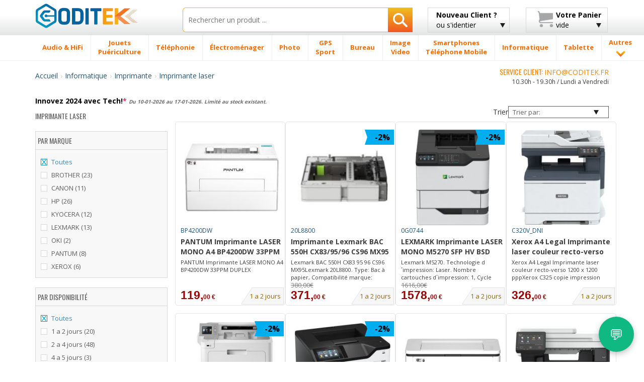

--- FILE ---
content_type: text/html; charset=UTF-8
request_url: https://www.coditek.fr/Imprimante-laser-C185/
body_size: 46301
content:
<!doctype html>
<html class="no-js" lang="fr">
    <head>
        <meta charset="utf-8">
        <meta http-equiv="X-UA-Compatible" content="IE=edge">
        <title>Imprimante laser Imprimante  boutique Coditek France</title>
        <meta name="viewport" content="width=device-width, initial-scale=1, maximum-scale=1, user-scalable=no">
	<META NAME="description" CONTENT="Acheter Imprimante laser  à un prix imbattable chez Coditek. Commandez en ligne Imprimante Imprimante laser. Livraison en 24h. Top Marques de Imprimante laser  et tous les accessoires pour Imprimante Imprimante laser. Prix bas ."/>

		<meta name="robots" content="index,follow"/>
		<link rel="canonical" href="https://www.coditek.fr/Imprimante-laser-C185/">
        <link rel="shortcut icon" href="/favicon.ico">

        <!-- Place favicon.ico and apple-touch-icon(s) in the root directory -->
        <script type="text/javascript">
            WebFontConfig = {
                google: {families: ['Open+Sans:400,300,700,800:latin', 'Oswald:400,300,700:latin']}
            };
            (function() {
                var wf = document.createElement('script');
                wf.src = ('https:' == document.location.protocol ? 'https' : 'http') +
                        '://ajax.googleapis.com/ajax/libs/webfont/1/webfont.js';
                wf.type = 'text/javascript';
                wf.async = 'true';
                var s = document.getElementsByTagName('script')[0];
                s.parentNode.insertBefore(wf, s);
            })();
                
        </script>


        <link rel="stylesheet" href="/css/bootstrap/bootstrap.min-min.css">
        <link rel="stylesheet" href="/css/bootstrap/bootstrap-theme.min.css">

        <link rel="stylesheet" href="/css/main-min.css">

        <script src="/js/vendor/modernizr/modernizr.custom.27809.js"></script>

		<script async src="https://www.googletagmanager.com/gtag/js?id=G-ETSSKV3SFV"></script>
		<script>
		  window.dataLayer = window.dataLayer || [];
		  function gtag(){dataLayer.push(arguments);}
		  gtag('js', new Date());

		  gtag('config', 'G-ETSSKV3SFV');
		</script>

        <!-- HTML5 Shim and Respond.js IE8 support of HTML5 elements and media queries -->
        <!-- WARNING: Respond.js doesn't work if you view the page via file:// -->
        <!--[if lt IE 9]>
          <script src="https://oss.maxcdn.com/html5shiv/3.7.2/html5shiv.min.js"></script>
          <script src="https://oss.maxcdn.com/respond/1.4.2/respond.min.js"></script>
        <![endif]-->

        <!--[if gte IE 9]>
            <style type="text/css">
              .gradient {
                 filter: none;
              }
            </style>
        <![endif]-->
		<script type="application/ld+json">
		{
		  "@context": "http://schema.org",
		  "@type": "Organization",
		  "name": "Coditek France",
		  "url": "https://www.coditek.fr",
		  "logo": "https://www.coditek.fr/images/logotipo.png",
		  "contactPoint": [{
			"@type": "ContactPoint",
			"telephone": "+351-210101013",
			"contactType": "customer service"
		  }],
			"sameAs" : [
					"https://www.facebook.com/coditek/",
					"https://twitter.com/coditek",
					"https://www.instagram.com/coditek_online/"
				]
		}
		</script>
		<script type="application/ld+json">
		{
		  "@context": "http://schema.org",
		  "@type": "Website",
		  "url": "https://www.coditek.fr",
		  "potentialAction": {
		  "@type": "SearchAction",
		  "target": "https://www.coditek.fr/tgi=pesquisa?campo={search_term_string}",
		  "query-input": "required name=search_term_string"
		  }
		}
		</script>
<link rel="stylesheet" href="/css/cookie_new.css">
    </head>
<SCRIPT LANGUAGE="JavaScript">
function validaTamanhoTextArea(maxChar,campo,descricao)
{
   if (campo.value.length > maxChar) {
        diff=campo.value.length - maxChar;
        if (diff>1)
            diff = diff + " caracteres";
        else
            diff = diff + " caractere";
            
        alert("El tamaño máximo do campo "+descricao+" es de " + maxChar + " caracteres\n" + ". Debería reducir el texto a " + diff);
        campo.focus();
		return false;
    }
	else
	{
		return true;
	}
}

function textCounter(field,cntfield,maxlimit) 
{
	if (field.value.length > maxlimit) // if too long...trim it!
		field.value = field.value.substring(0, maxlimit);
	// otherwise, update 'characters left' counter
	else
		cntfield.value = maxlimit - field.value.length;
}

function isEmpty(field, msg) {
	if (field.value.length == 0) {
		if (msg.length > 0) {
			alert(msg);
			field.focus();
			//field.select();
		}
		return true;
	}
	return false;
}

 // Verifica se o Email está correctamente formatado
function checkEmail(field, msg) {
 	var exclude = /[^@\-\.\w]|^[_@\.\-]|[\._\-]{2}|[@\.]{2}|(@)[^@]*\1/;
	var check = /@[\w\-]+\./;
	var checkend = /\.[a-zA-Z]{2,3}$/;
	
	if (field.value != "") {
		if (((field.value.search(exclude) != -1) || (field.value.search(check)) == -1) || (field.value.search(checkend) == -1)) {
			alert(msg);
			field.focus();
			field.select();
			return false;
		}
	}
	return true;
}

function checkmod(num) {
  val=0;
  for (pos=0; pos<num.length-1; ++pos) {
	val += (1 * num.charAt(pos)) * (9 - pos);
  }
  ctl = val % 11 ? (11 - val % 11) % 10 : 0;

  return ctl == (1 * num.charAt(pos));
}


function IsText(texto) {
  var re = new RegExp(/^[a-z\d\s\-\ã\á\â\à\À\Ã\Á\Â\õ\Õ\ó\Ó\ò\Ò\í\Í\,\.\ú\ü\Ú\Ü\é\É\è\È\ñ\Ñ\ç\Ç\/]{3,40}$/i);
  if (re.test(texto)){
    return true;
  }
  else{
    return false;
  }
}

</SCRIPT>
    <body>
        <!--[if lt IE 8]>
            <p class="browsehappy">You are using an <strong>outdated</strong> browser. Please <a href="https://browsehappy.com/">upgrade your browser</a> to improve your experience.</p>
        <![endif]-->
        <div id="header_fix" class="grey-gradient visible-lg-block">
            <div class="container">
                <div class="row">
                    <div class="col-lg-3 col-sm-4 col-xs-6">
                        <div class="logotipo" style="margin-bottom:10px;margin-top:3px;"><a href="/" title="Accueil CODITEK France"><img src="/images/logotipo.png" alt="CODITEK France" width="205" height="36" class="img-responsive" /></a></div>
                    </div>
                    <div class="col-lg-5 col-sm-8 col-xs-6">
						<form name="pesquisa"  method="post" action="/tgi=pesquisa">
                            <div class="search-wrapper">
                                <input type="text" class="search-input with-autocomplete" required name="campo" id="search-top" value="" placeholder="Rechercher un produit ..." maxlength="40"/>
                                <button type="submit" id="search-btn" class="search-btn btn-rib orange-gradient" aria-label="Rechercher"><i class="icon-search"></i></button>
                            </div>
                        </form>
                    </div>
                    <div class="col-lg-2 visible-lg-block">
							<a href="#" class="btn btn-rib grey-gradient login-btn" id="login-btn">
		<span class="strong">Nouveau Client ?</span><br>
		ou s'identifier
		<i class="icon-arrow-down"></i>
	</a>
                        <div class="tooltip-custom tooltip-login">
                            <p class="tooltip-title cross-line"><span><FONT COLOR="#5F5F5F">S'IDENTIFIER</FONT></span></p>
                           <form class="valid clearfix" action="/tgi=login_submit" method="POST">
                               <div class="input_username">
                                   <span class="glyphicon glyphicon-envelope"></span>
                                   <input type="text" name="login" id="login" placeholder="Votre Email" data-validation-engine="validate[required, custom[email]]">
                               </div>
                               <div class="input_password">
                                   <span class="glyphicon glyphicon-lock"></span>
                                   <input type="password" name="pwd" id="pwd" placeholder="Mot de passe" data-validation-engine="validate[required]">
                               </div>
                               <div class="pull-left">
                                   <a href="/tgl=login_google?action=login" title="Continuer avec Google" alt="Continuer avec Google"><img src="/images/home-helpers/logo_g2.png" class="img-responsive" title="Continuer avec Google" alt="Continuer avec Google"/></a>
                               </div>							   
                               <div class="pull-right">
                                   <button type="submit" class="btn orange-gradient" title="Continuer avec mot de passe" alt="Continuer avec mot de passe">Continuer</button>
                               </div>
                           </form>
                           <p class="tooltip-or cross-line"><span><FONT COLOR="#5F5F5F">ou</FONT></span></p>
                           <div class="text-center">
                               <a href="/tgl=novo_login" class="btn orange-gradient">Nouveau Client</a>
                           </div>
                       </div>
                    </div>
                    <div class="col-lg-2 visible-lg-block">
                        <a href="#" class="btn btn-rib grey-gradient cart-btn clearfix" id="cart-btn">
                            <i class="icon-cart pull-left"></i>
                            <div class="cart-info pull-right">
								<span class="strong">Votre Panier</span><br>
												vide                            </div>
                            <i class="icon-arrow-down"></i>
                        </a>
                        <div class="tooltip-custom tooltip-products">
                            <span class="blank-space"></span>
                            <p class="tooltip-title">Produit(s)</p>
								                          <p class="tooltip-without-items">Panier vide.</p>
						   
                       </div>
                    </div>
                </div>
            </div>
        </div>
        <div id="header_fix_mob" class="header-mobile hidden-lg">
            <div class="container">
                <div class="row">
                    <div class="col-xs-4">
                        <div class="logotipo" style="margin-top:4px;"><a href="/" title="CODITEK"><img src="/images/logotipo.png" alt="CODITEK" width="130" class="img-responsive" /></a></div>
                    </div>
                    <div class="col-xs-8">
						<form name="pesquisa"  method="post" action="/tgi=pesquisa">
                            <div class="search-wrapper">
                                <input type="text" class="search-input  with-autocomplete" required name="campo" id="campo" value="" placeholder="Rechercher" maxlength="40"/>
                                <button type="submit" id="search-btn-mob" class="search-btn btn-rib orange-gradient" aria-label="Rechercher"><img src="/images/icons/search-icon.png" alt="Rechercher"/></button>
                            </div>
                        </form>
                    </div>
                </div>
            </div>
        </div>
        <div id="menu-wrapper" class="visible-lg-block">
            <div class="container">
                <div class="row">
                    <div class="col-lg-12 removePosition">
                        <ul class="nav-menu ">
		<li class='nav-menu-item has-menu'><A HREF='/Audio-HiFi-CM2/' title='Audio & HiFi'><span>Audio & HiFi</span></a><div class='submenu-wrapper'><div class='container'><div class='row'><div class='col-lg-3 with-border-right'><a class='submenu-title' href='/Casque-C27/' title=Casque>Casque</a><ul class='submenu-children-list'><li><A HREF='/Casque-autre-marque-C784/' title='Casque autre marque ' class=''>Casque autre marque</A></li><li><A HREF='/Casque-Conceptronic-C481/' title='Casque Conceptronic ' class=''>Casque Conceptronic</A></li><li><A HREF='/Casque-JBL-C482/' title='Casque JBL ' class=''>Casque JBL</A></li><li><A HREF='/Casque-JVC-C483/' title='Casque JVC ' class=''>Casque JVC</A></li><li><A HREF='/Casque-Logitech-C478/' title='Casque Logitech ' class=''>Casque Logitech</A></li><li><A HREF='/Casque-Panasonic-C484/' title='Casque Panasonic ' class=''>Casque Panasonic</A></li></ul><div class='submenu-image'><a href='#'><img data-src='/images/menu-example/audio_auscultadores.png' alt='' class='lazyload img-responsive'/></a></div></div><div class='col-lg-3 with-border-right'><a class='submenu-title' href='/Autoradio-C40/' title=Autoradio>Autoradio</a><ul class='submenu-children-list'><li><A HREF='/Alpine-C333/' title='Alpine ' class=''>Alpine</A></li><li><A HREF='/JVC-C325/' title='JVC ' class=''>JVC</A></li><li><A HREF='/Kenwood-C319/' title='Kenwood ' class=''>Kenwood</A></li><li><A HREF='/Pioneer-C320/' title='Pioneer ' class=''>Pioneer</A></li><li><A HREF='/Sony-C321/' title='Sony ' class=''>Sony</A></li></ul></div><div class='col-lg-3 with-border-right'><a class='submenu-title' href='/Haut-parleur-Auto-C79/' title=Haut parleur Auto>Haut parleur Auto</a><ul class='submenu-children-list'><li><A HREF='/Haut-parleur-Alpine-C659/' title='Haut parleur Alpine ' class=''>Haut parleur Alpine</A></li><li><A HREF='/Haut-parleur-autres-marques-C1201/' title='Haut parleur autres marques ' class=''>Haut parleur autres marques</A></li><li><A HREF='/Haut-parleur-Kenwood-C661/' title='Haut parleur Kenwood ' class=''>Haut parleur Kenwood</A></li><li><A HREF='/Haut-parleur-Pioneer-C663/' title='Haut parleur Pioneer ' class=''>Haut parleur Pioneer</A></li><li><A HREF='/Haut-parleur-Sony-C664/' title='Haut parleur Sony ' class=''>Haut parleur Sony</A></li></ul></div><div class='col-lg-3'><ul class='submenu-list'><li><A HREF='/Subwoofer-C651/' title='Subwoofer '>Subwoofer</A></li><li><A HREF='/Barre-son-Soundboard-C1237/' title='Barre de son & Soundboard '>Barre de son & Soundboard</A></li><li><A HREF='/Home-Cinéma-C20/' title='Home Cinéma '>Home Cinéma</A></li><li><A HREF='/Accessoires-C1293/' title='Accessoires '>Accessoires</A></li><li><A HREF='/Lecteur-MP3-MP4-C8/' title='Lecteur MP3 / MP4 '>Lecteur MP3 / MP4</A></li><li><A HREF='/Haut-parleurs-C1105/' title='Haut-parleurs '>Haut-parleurs</A></li><li><A HREF='/Micro-chaine-HiFi-C1194/' title='Micro chaine HiFi '>Micro chaine HiFi</A></li><li><A HREF='/Haut-parleurs-sans-fil-C1106/' title='Haut-parleurs sans fil '>Haut-parleurs sans fil</A></li><li><A HREF='/Dictaphone-C280/' title='Dictaphone '>Dictaphone</A></li><li><A HREF='/Tourne-disque-C638/' title='Tourne-disque '>Tourne-disque</A></li><li><A HREF='/Amplificateurs-C80/' title='Amplificateurs '>Amplificateurs</A></li><li><A HREF='/Radio-CD-Cassette-C1231/' title='Radio CD Cassette '>Radio CD Cassette</A></li><li><A HREF='/DJ-Controller-C1353/' title='DJ Controller '>DJ Controller</A></li><li><A HREF='/Pioneer-DJ-C1374/' title='Pioneer DJ '>Pioneer DJ</A></li><li><A HREF='/DJ-Equipment-C1416/' title='DJ Equipment '>DJ Equipment</A></li></ul></div></div></div></div></li><li class='nav-menu-item has-menu'><A HREF='/Jouets-Puériculture-CM1041/' title='Jouets / Puériculture'><span>Jouets <br> Puériculture</span></a><div class='submenu-wrapper'><div class='container'><div class='row'><div class='col-lg-3 with-border-right'><a class='submenu-title' href='/Puériculture-C1046/' title=Puériculture>Puériculture</a><ul class='submenu-children-list'><li><A HREF='/Accessoires-Repas-C1112/' title='Accessoires Repas ' class=''>Accessoires Repas</A></li><li><A HREF='/Décoration-Bébe-Veilleuse-C1048/' title='Décoration Bébe / Veilleuse ' class=''>Décoration Bébe / Veilleuse</A></li><li><A HREF='/Ecoute-bébé-C444/' title='Ecoute bébé ' class=''>Ecoute bébé</A></li><li><A HREF='/P�se-personne-bébe-C1113/' title='Pèse-personne bébe ' class=''>Pèse-personne bébe</A></li><li><A HREF='/Thermom�tres-C1049/' title='Thermomètres ' class=''>Thermomètres</A></li></ul><div class='submenu-image'><a href='#'><img data-src='/images/menu-example/brinquedos_pueri.png' alt='' class='lazyload img-responsive'/></a></div></div><div class='col-lg-3 with-border-right'><a class='submenu-title' href='/Jouets-C1320/' title=Jouets>Jouets</a><ul class='submenu-children-list'><li><A HREF='/Accesoires-C1523/' title='Accesoires ' class=''>Accesoires</A></li><li><A HREF='/Acéssoires-Circuits-C1045/' title='Acéssoires Circuits ' class=''>Acéssoires Circuits</A></li><li><A HREF='/Autres-jouets-jeux-C1448/' title='Autres jouets / jeux ' class=''>Autres jouets / jeux</A></li><li><A HREF='/Circuits-C1042/' title='Circuits ' class=''>Circuits</A></li><li><A HREF='/Jeux-sociét�-C1447/' title='Jeux de sociétè ' class=''>Jeux de sociétè</A></li><li><A HREF='/Jouet-d-Extérieur-C1310/' title='Jouet d' Extérieur ' class=''>Jouet d' Extérieur</A></li><li><A HREF='/Lego-C1044/' title='Lego ' class=''>Lego</A></li><li><A HREF='/Playmobil-C1494/' title='Playmobil ' class=''>Playmobil</A></li><li><A HREF='/Répliques-C1545/' title='Répliques ' class=''>Répliques</A></li><li><A HREF='/Robots-éducatifs-C1479/' title='Robots éducatifs ' class=''>Robots éducatifs</A></li><li><A HREF='/Véhicules-télécommandés-C1043/' title='Véhicules télécommandés ' class=''>Véhicules télécommandés</A></li></ul></div><div class='col-lg-3 with-border-right'><a class='submenu-title' href='/Jeux-Vidéo-C5/' title=Jeux Vidéo>Jeux Vidéo</a><ul class='submenu-children-list'><li><A HREF='/Accessoires-C1271/' title='Accessoires ' class=''>Accessoires</A></li><li><A HREF='/Jeux-Vidéo-C1322/' title='Jeux Vidéo ' class=''>Jeux Vidéo</A></li><li><A HREF='/Nintendo-C196/' title='Nintendo ' class=''>Nintendo</A></li><li><A HREF='/Playstation-4---PS4-C1253/' title='Playstation 4 - PS4 ' class=''>Playstation 4 - PS4</A></li><li><A HREF='/Xbox-C1336/' title='Xbox ' class=''>Xbox</A></li></ul></div><div class='col-lg-3'><ul class='submenu-list'><li><A HREF='/Figures-Animaux-C1302/' title='Figures Animaux '>Figures Animaux</A></li><li><A HREF='/Appareil-photo-Enfants-C508/' title='Appareil photo Enfants '>Appareil photo Enfants</A></li><li><A HREF='/Accessoires-Rimax-C1111/' title='Accessoires Rimax '>Accessoires Rimax</A></li><li><A HREF='/Tablette-enfants-C1239/' title='Tablette pour enfants '>Tablette pour enfants</A></li><li><A HREF='/Modélisation-C1536/' title='Modélisation '>Modélisation</A></li></ul></div></div></div></div></li><li class='nav-menu-item has-menu'><A HREF='/Téléphonie-CM206/' title='Téléphonie'><span>Téléphonie</span></a><div class='submenu-wrapper'><div class='container'><div class='row'><div class='col-lg-3 with-border-right'><a class='submenu-title' href='/Radios-C1321/' title=Radios>Radios</a><ul class='submenu-children-list'><li><A HREF='/Antenne-UHF-VHF-CB-C890/' title='Antenne UHF/VHF et CB ' class=''>Antenne UHF/VHF et CB</A></li><li><A HREF='/Batteries-Radios-C888/' title='Batteries pour Radios ' class=''>Batteries pour Radios</A></li><li><A HREF='/Chargeur-Radio-C891/' title='Chargeur Radio ' class=''>Chargeur Radio</A></li><li><A HREF='/Microphone-C427/' title='Microphone ' class=''>Microphone</A></li><li><A HREF='/Radio-CB-C312/' title='Radio CB ' class=''>Radio CB</A></li></ul><div class='submenu-image'><a href='#'><img data-src='/images/menu-example/comuni_radios.png' alt='' class='lazyload img-responsive'/></a></div></div><div class='col-lg-3 with-border-right'><a class='submenu-title' href='/Téléphone-C1272/' title=Téléphone>Téléphone</a><ul class='submenu-children-list'><li><A HREF='/Accessoires-DECT-C211/' title='Accessoires DECT ' class=''>Accessoires DECT</A></li><li><A HREF='/Batteries-Téléphonie-Fixe-C816/' title='Batteries Téléphonie Fixe ' class=''>Batteries Téléphonie Fixe</A></li><li><A HREF='/Mobiles-satellite-C736/' title='Mobiles satellite ' class=''>Mobiles satellite</A></li><li><A HREF='/Téléphone-IP-C68/' title='Téléphone IP ' class=''>Téléphone IP</A></li><li><A HREF='/Téléphone-numérique-C938/' title='Téléphone numérique ' class=''>Téléphone numérique</A></li><li><A HREF='/Téléphone-sans-fil-DECT-C207/' title='Téléphone sans fil DECT ' class=''>Téléphone sans fil DECT</A></li><li><A HREF='/Téléphonie-fixe-analogique-C208/' title='Téléphonie fixe analogique ' class=''>Téléphonie fixe analogique</A></li></ul></div><div class='col-lg-3 with-border-right'><a class='submenu-title' href='/Talkie-Walkie-C178/' title=Talkie Walkie>Talkie Walkie</a><ul class='submenu-children-list'><li><A HREF='/Antenne-Talkie-Walkie-C448/' title='Antenne pour Talkie Walkie ' class=''>Antenne pour Talkie Walkie</A></li><li><A HREF='/Batteries-Talkie-Walkie-C799/' title='Batteries Talkie Walkie ' class=''>Batteries Talkie Walkie</A></li><li><A HREF='/Chargeur-C838/' title='Chargeur ' class=''>Chargeur</A></li><li><A HREF='/Étui-Talkie-Walkies-C840/' title='Étui Talkie-Walkies ' class=''>Étui Talkie-Walkies</A></li><li><A HREF='/Kit-Pietón-C839/' title='Kit Pietón ' class=''>Kit Pietón</A></li><li><A HREF='/Talkie-Walkie-autres-marques-C802/' title='Talkie Walkie autres marques ' class=''>Talkie Walkie autres marques</A></li><li><A HREF='/Talkie-Walkie-Kenwood-C804/' title='Talkie Walkie Kenwood ' class=''>Talkie Walkie Kenwood</A></li><li><A HREF='/Talkie-Walkie-Midland-C803/' title='Talkie Walkie Midland ' class=''>Talkie Walkie Midland</A></li><li><A HREF='/Talkie-Walkie-Motorola-C800/' title='Talkie Walkie Motorola ' class=''>Talkie Walkie Motorola</A></li></ul></div><div class='col-lg-3'><ul class='submenu-list'><li><A HREF='/Acces-conférence-audio-C313/' title='Acces. conférence audio '>Acces. conférence audio</A></li><li><A HREF='/Kit-Pieton-C210/' title='Kit Pieton '>Kit Pieton</A></li><li><A HREF='/Fax-C181/' title='Fax '>Fax</A></li><li><A HREF='/Téléphone-Téléconférence-C1384/' title='Téléphone Téléconférence '>Téléphone Téléconférence</A></li><li><A HREF='/Conférence-vidéo-C1519/' title='Conférence vidéo '>Conférence vidéo</A></li></ul></div></div></div></div></li><li class='nav-menu-item has-menu'><A HREF='/Électroménager-CM175/' title='Électroménager'><span>Électroménager</span></a><div class='submenu-wrapper'><div class='container'><div class='row'><div class='col-lg-3 with-border-right'><a class='submenu-title' href='/Nettoyage-C1294/' title=Nettoyage>Nettoyage</a><ul class='submenu-children-list'><li><A HREF='/Accessoire-Nettoyage-C1240/' title='Accessoire Nettoyage ' class=''>Accessoire Nettoyage</A></li><li><A HREF='/Accessoires-Aspirateur-C1262/' title='Accessoires Aspirateur ' class=''>Accessoires Aspirateur</A></li><li><A HREF='/Aspirateur-C826/' title='Aspirateur ' class=''>Aspirateur</A></li><li><A HREF='/Aspirateur-�-main-C867/' title='Aspirateur à main ' class=''>Aspirateur à main</A></li><li><A HREF='/Nettoyeur-haute-pression-C1149/' title='Nettoyeur haute pression ' class=''>Nettoyeur haute pression</A></li><li><A HREF='/Nettoyeur-vapeur-C1147/' title='Nettoyeur vapeur ' class=''>Nettoyeur vapeur</A></li></ul><div class='submenu-image'><a href='#'><img data-src='/images/menu-example/electro_limpeza.png' alt='' class='lazyload img-responsive'/></a></div></div><div class='col-lg-3 with-border-right'><a class='submenu-title' href='/Cuisine-C1069/' title=Cuisine>Cuisine</a><ul class='submenu-children-list'><li><A HREF='/Accessoires-Cafeti�re-C1466/' title='Accessoires Cafetière ' class=''>Accessoires Cafetière</A></li><li><A HREF='/Accéssoires-Robots-multifonction-C1411/' title='Accéssoires Robots multifonction ' class=''>Accéssoires Robots multifonction</A></li><li><A HREF='/Autocuiseur-C1003/' title='Autocuiseur ' class=''>Autocuiseur</A></li><li><A HREF='/Autre---Électroménager-C1232/' title='Autre - Électroménager ' class=''>Autre - Électroménager</A></li><li><A HREF='/Balance-ménage-C1066/' title='Balance de ménage ' class=''>Balance de ménage</A></li><li><A HREF='/Barbecue-C1205/' title='Barbecue ' class=''>Barbecue</A></li><li><A HREF='/Batteur-C1264/' title='Batteur ' class=''>Batteur</A></li><li><A HREF='/Bouilloire-C1183/' title='Bouilloire ' class=''>Bouilloire</A></li><li><A HREF='/Cafeti�re-C193/' title='Cafetière ' class=''>Cafetière</A></li><li><A HREF='/Cafeti�re-Nespresso-C822/' title='Cafetière Nespresso ' class=''>Cafetière Nespresso</A></li><li><A HREF='/Centrifugeuse-C1267/' title='Centrifugeuse ' class=''>Centrifugeuse</A></li><li><A HREF='/Cuiseur-�-vapeur-C1207/' title='Cuiseur à vapeur ' class=''>Cuiseur à vapeur</A></li><li><A HREF='/Dosette-Capsule-Café-C1266/' title='Dosette & Capsule Café ' class=''>Dosette & Capsule Café</A></li><li><A HREF='/Emulsionneurs-lait-C1065/' title='Emulsionneurs de lait ' class=''>Emulsionneurs de lait</A></li><li><A HREF='/Filtres-�-eau-C1468/' title='Filtres à eau ' class=''>Filtres à eau</A></li><li><A HREF='/Friteuse-C856/' title='Friteuse ' class=''>Friteuse</A></li><li><A HREF='/Gaufrier-C1010/' title='Gaufrier ' class=''>Gaufrier</A></li></ul></div><div class='col-lg-3 with-border-right'><a class='submenu-title' href='/Maison-Bricolage-C1070/' title=Maison et Bricolage>Maison et Bricolage</a><ul class='submenu-children-list'><li><A HREF='/Chauffe-C996/' title='Chauffe ' class=''>Chauffe</A></li><li><A HREF='/Couvertures-chauffantes-C1000/' title='Couvertures chauffantes ' class=''>Couvertures chauffantes</A></li><li><A HREF='/Deshumidificateur-C995/' title='Deshumidificateur ' class=''>Deshumidificateur</A></li><li><A HREF='/Fer-�-repasser-C854/' title='Fer à repasser ' class=''>Fer à repasser</A></li><li><A HREF='/Fer-�-repasser-vapeur-C855/' title='Fer à repasser vapeur ' class=''>Fer à repasser vapeur</A></li><li><A HREF='/Humidificateur-C998/' title='Humidificateur ' class=''>Humidificateur</A></li><li><A HREF='/Machine-�-coudre-C1002/' title='Machine à coudre ' class=''>Machine à coudre</A></li><li><A HREF='/Purificateur-dair-C1265/' title='Purificateur d'air ' class=''>Purificateur d'air</A></li><li><A HREF='/Radiateur-Bain-Dhuile-C997/' title='Radiateur Bain D'huile ' class=''>Radiateur Bain D'huile</A></li><li><A HREF='/Thermom�tres-Barom�tre-C1064/' title='Thermomètres / Baromètre ' class=''>Thermomètres / Baromètre</A></li><li><A HREF='/Ventilateur-C999/' title='Ventilateur ' class=''>Ventilateur</A></li></ul></div><div class='col-lg-3'><ul class='submenu-list'><li><A HREF='/Accessoires-Électromenager-C1256/' title='Accessoires Électromenager '>Accessoires Électromenager</A></li><li><A HREF='/Horloge-réveil-C785/' title='Horloge et réveil '>Horloge et réveil</A></li><li><A HREF='/Horloge-C930/' title='Horloge '>Horloge</A></li></ul></div></div></div></div></li><li class='nav-menu-item has-menu'><A HREF='/Photo-CM1/' title='Photo'><span>Photo</span></a><div class='submenu-wrapper'><div class='container'><div class='row'><div class='col-lg-3 with-border-right'><a class='submenu-title' href='/Objectifs-C1274/' title=Objectifs>Objectifs</a><ul class='submenu-children-list'><li><A HREF='/Adaptateur---Objectif-C1224/' title='Adaptateur - Objectif ' class=''>Adaptateur - Objectif</A></li><li><A HREF='/Autres-Accessoires-C1402/' title='Autres Accessoires ' class=''>Autres Accessoires</A></li><li><A HREF='/Bague-dadaption-Filtre-C1226/' title='Bague d'adaption & Filtre ' class=''>Bague d'adaption & Filtre</A></li><li><A HREF='/Bouchon---Objectif-C1225/' title='Bouchon - Objectif ' class=''>Bouchon - Objectif</A></li><li><A HREF='/Convertisseur-C1223/' title='Convertisseur ' class=''>Convertisseur</A></li><li><A HREF='/Etui-Objectif-C453/' title='Etui pour Objectif ' class=''>Etui pour Objectif</A></li></ul><div class='submenu-image'><a href='#'><img data-src='/images/menu-example/foto_object.png' alt='' class='lazyload img-responsive'/></a></div></div><div class='col-lg-3 with-border-right'><a class='submenu-title' href='/Appareil-photo-numérique-C6/' title=Appareil photo numérique>Appareil photo numérique</a><ul class='submenu-children-list'><li><A HREF='/Appareil-photo-numérique-autres-C464/' title='Appareil photo numérique autres ' class=''>Appareil photo numérique autres</A></li><li><A HREF='/Appareil-photo-numérique-Canon-C166/' title='Appareil photo numérique Canon ' class=''>Appareil photo numérique Canon</A></li><li><A HREF='/Appareil-photo-numérique-Easypix-C865/' title='Appareil photo numérique Easypix ' class=''>Appareil photo numérique Easypix</A></li><li><A HREF='/Appareil-photo-numérique-Fujifilm-C171/' title='Appareil photo numérique Fujifilm ' class=''>Appareil photo numérique Fujifilm</A></li><li><A HREF='/Appareil-photo-numérique-Nikon-C167/' title='Appareil photo numérique Nikon ' class=''>Appareil photo numérique Nikon</A></li><li><A HREF='/Appareil-photo-numérique-Olympus-C170/' title='Appareil photo numérique Olympus ' class=''>Appareil photo numérique Olympus</A></li><li><A HREF='/Appareil-photo-numérique-Panasonic-C169/' title='Appareil photo numérique Panasonic ' class=''>Appareil photo numérique Panasonic</A></li><li><A HREF='/Appareil-photo-numérique-Sigma-C634/' title='Appareil photo numérique Sigma ' class=''>Appareil photo numérique Sigma</A></li><li><A HREF='/Appareil-photo-numérique-Sony-C168/' title='Appareil photo numérique Sony ' class=''>Appareil photo numérique Sony</A></li></ul></div><div class='col-lg-3 with-border-right'><a class='submenu-title' href='/Batteries-Appareil-Photo-C100/' title=Batteries Appareil Photo>Batteries Appareil Photo</a><ul class='submenu-children-list'><li><A HREF='/Batteries-Canon-C511/' title='Batteries pour Canon ' class=''>Batteries pour Canon</A></li><li><A HREF='/Batteries-Casio-C512/' title='Batteries pour Casio ' class=''>Batteries pour Casio</A></li><li><A HREF='/Batteries-Fuji-C516/' title='Batteries pour Fuji ' class=''>Batteries pour Fuji</A></li><li><A HREF='/Batteries-JVC-C522/' title='Batteries pour JVC ' class=''>Batteries pour JVC</A></li><li><A HREF='/Batteries-Kodak-C514/' title='Batteries pour Kodak ' class=''>Batteries pour Kodak</A></li><li><A HREF='/Batteries-Konica-Minolta-C892/' title='Batteries pour Konica-Minolta ' class=''>Batteries pour Konica-Minolta</A></li><li><A HREF='/Batteries-Nikon-C510/' title='Batteries pour Nikon ' class=''>Batteries pour Nikon</A></li><li><A HREF='/Batteries-Olympus-C515/' title='Batteries pour Olympus ' class=''>Batteries pour Olympus</A></li><li><A HREF='/Batteries-Panasonic-C513/' title='Batteries pour Panasonic ' class=''>Batteries pour Panasonic</A></li><li><A HREF='/Batteries-Pentax-C517/' title='Batteries pour Pentax ' class=''>Batteries pour Pentax</A></li><li><A HREF='/Batteries-Ricoh-C520/' title='Batteries pour Ricoh ' class=''>Batteries pour Ricoh</A></li><li><A HREF='/Batteries-Rollei-C526/' title='Batteries pour Rollei ' class=''>Batteries pour Rollei</A></li><li><A HREF='/Batteries-Samsung-C523/' title='Batteries pour Samsung ' class=''>Batteries pour Samsung</A></li><li><A HREF='/Batteries-Sony-C518/' title='Batteries pour Sony ' class=''>Batteries pour Sony</A></li></ul></div><div class='col-lg-3'><ul class='submenu-list'><li><A HREF='/Caisson-étanche-C48/' title='Caisson étanche '>Caisson étanche</A></li><li><A HREF='/Jumelles-Optique-C49/' title='Jumelles & Optique '>Jumelles & Optique</A></li><li><A HREF='/Appareils-photo-argentiques-C1137/' title='Appareils photo argentiques '>Appareils photo argentiques</A></li><li><A HREF='/Chargeurs-Photo-C416/' title='Chargeurs Photo '>Chargeurs Photo</A></li><li><A HREF='/Cartes-Mémoire-C24/' title='Cartes Mémoire '>Cartes Mémoire</A></li><li><A HREF='/Flash-Éclairage-studio-C1273/' title='Flash & Éclairage studio '>Flash & Éclairage studio</A></li><li><A HREF='/Filtre-C414/' title='Filtre '>Filtre</A></li><li><A HREF='/Trépied-C1275/' title='Trépied '>Trépied</A></li><li><A HREF='/Cadres-photo-numériques-C150/' title='Cadres photo numériques '>Cadres photo numériques</A></li><li><A HREF='/Poignée-dalimentation-C1197/' title='Poignée d'alimentation '>Poignée d'alimentation</A></li><li><A HREF='/Accessoires-C1285/' title='Accessoires '>Accessoires</A></li><li><A HREF='/Projecteur-diapositives-C451/' title='Projecteur diapositives '>Projecteur diapositives</A></li><li><A HREF='/Films-Papier-photo-C1148/' title='Films & Papier pour photo '>Films & Papier pour photo</A></li><li><A HREF='/Appareil-laboratoire-C1276/' title='Appareil laboratoire '>Appareil laboratoire</A></li></ul></div></div></div></div></li><li class='nav-menu-item has-menu'><A HREF='/GPS-Sport-CM38/' title='GPS / Sport'><span>GPS <br> Sport</span></a><div class='submenu-wrapper'><div class='container'><div class='row'><div class='col-lg-3 with-border-right'><a class='submenu-title' href='/Sport-Randonnée-C1324/' title=Sport et Randonnée>Sport et Randonnée</a><ul class='submenu-children-list'><li><A HREF='/Couteaux-en-plein-air-C1486/' title='Couteaux en plein air ' class=''>Couteaux en plein air</A></li><li><A HREF='/GPS-Randonnée-Portable-C44/' title='GPS Randonnée Portable ' class=''>GPS Randonnée Portable</A></li><li><A HREF='/GPS-Running-Fitness-C1189/' title='GPS Running / Fitness ' class=''>GPS Running / Fitness</A></li><li><A HREF='/GPS-Velo-C1190/' title='GPS Velo ' class=''>GPS Velo</A></li></ul><div class='submenu-image'><a href='#'><img data-src='/images/menu-example/gps_desporto.png' alt='' class='lazyload img-responsive'/></a></div></div><div class='col-lg-3 with-border-right'><a class='submenu-title' href='/Route-Mer-C1325/' title=Route et Mer>Route et Mer</a><ul class='submenu-children-list'><li><A HREF='/GPS-Auto-C31/' title='GPS Auto ' class=''>GPS Auto</A></li><li><A HREF='/GPS-Camion-C1326/' title='GPS Camion ' class=''>GPS Camion</A></li><li><A HREF='/GPS-Moto-C106/' title='GPS Moto ' class=''>GPS Moto</A></li></ul></div><div class='col-lg-3 with-border-right'><a class='submenu-title' href='/Accessoires-Caméscope-action-C1309/' title=Accessoires Caméscope action>Accessoires Caméscope action</a><ul class='submenu-children-list'><li><A HREF='/Autres-accessoires-Caméscope-action-C1350/' title='Autres accessoires Caméscope action ' class=''>Autres accessoires Caméscope action</A></li><li><A HREF='/Batteries-Caméscope-action-C1342/' title='Batteries Caméscope action ' class=''>Batteries Caméscope action</A></li><li><A HREF='/Câbles-Chargeurs-Caméscope-action-C1343/' title='Câbles/Chargeurs Caméscope action ' class=''>Câbles/Chargeurs Caméscope action</A></li><li><A HREF='/Caissons-Caméscope-action-C1349/' title='Caissons Caméscope action ' class=''>Caissons Caméscope action</A></li><li><A HREF='/Étui-Caméscope-action-C1344/' title='Étui Caméscope action ' class=''>Étui Caméscope action</A></li><li><A HREF='/Filtres-Objectif-Caméscope-action-C1345/' title='Filtres/Objectif Caméscope action ' class=''>Filtres/Objectif Caméscope action</A></li><li><A HREF='/Flash-Caméscope-action-C1348/' title='Flash Caméscope action ' class=''>Flash Caméscope action</A></li><li><A HREF='/Supports-Caméscope-action-C1347/' title='Supports Caméscope action ' class=''>Supports Caméscope action</A></li><li><A HREF='/Trépied-Caméscope-action-C1346/' title='Trépied Caméscope action ' class=''>Trépied Caméscope action</A></li></ul></div><div class='col-lg-3'><ul class='submenu-list'><li><A HREF='/Accessoires-Garmin-C98/' title='Accessoires Garmin '>Accessoires Garmin</A></li><li><A HREF='/Accessoires-Tomtom-C99/' title='Accessoires Tomtom '>Accessoires Tomtom</A></li><li><A HREF='/Batteries-GPS-C807/' title='Batteries pour GPS '>Batteries pour GPS</A></li><li><A HREF='/GPS-géolocalisation-C551/' title='GPS de géolocalisation '>GPS de géolocalisation</A></li><li><A HREF='/Accessoires-GPS-Auto-C41/' title='Accessoires GPS / Auto '>Accessoires GPS / Auto</A></li><li><A HREF='/Drones-C846/' title='Drones '>Drones</A></li><li><A HREF='/Caméscope-action-VR-360�-C1252/' title='Caméscope action VR & 360º '>Caméscope action VR & 360º</A></li><li><A HREF='/Accessoires-Drones-C1378/' title='Accessoires Drones '>Accessoires Drones</A></li><li><A HREF='/Fitness-tracker-Smart-wristband-C1407/' title='Fitness tracker / Smart wristband '>Fitness tracker / Smart wristband</A></li><li><A HREF='/Bouteilles-Cantines-C1535/' title='Bouteilles / Cantines '>Bouteilles / Cantines</A></li><li><A HREF='/Sac-couchage-C1538/' title='Sac de couchage '>Sac de couchage</A></li><li><A HREF='/Tente-C1543/' title='Tente '>Tente</A></li></ul></div></div></div></div></li><li class='nav-menu-item has-menu'><A HREF='/Bureau-CM1530/' title='Bureau'><span>Bureau</span></a><div class='submenu-wrapper'><div class='container'><div class='row'><div class='col-lg-3 with-border-right'><a class='submenu-title' href='/Consommables-C1281/' title=Consommables>Consommables</a><ul class='submenu-children-list'><li><A HREF='/Encre-imprimante-Compatible-C1015/' title='Encre imprimante Compatible ' class=''>Encre imprimante Compatible</A></li><li><A HREF='/Encre-imprimante-C334/' title='Encre pour imprimante ' class=''>Encre pour imprimante</A></li><li><A HREF='/Papier-C771/' title='Papier ' class=''>Papier</A></li><li><A HREF='/Papier-imprimantes-�-jet-dencre-C1527/' title='Papier imprimantes à jet d´encre ' class=''>Papier imprimantes à jet d´encre</A></li><li><A HREF='/Papier-imprimantes-laser-C1528/' title='Papier imprimantes laser ' class=''>Papier imprimantes laser</A></li><li><A HREF='/Ruban-dimprimante-C1361/' title='Ruban d'imprimante ' class=''>Ruban d'imprimante</A></li><li><A HREF='/Tambour-C667/' title='Tambour ' class=''>Tambour</A></li><li><A HREF='/Toner-imprimante-C335/' title='Toner imprimante ' class=''>Toner imprimante</A></li><li><A HREF='/Toner-imprimante-Compatible-C1014/' title='Toner imprimante Compatible ' class=''>Toner imprimante Compatible</A></li></ul></div><div class='col-lg-3'><ul class='submenu-list'><li><A HREF='/Calculatrices-C264/' title='Calculatrices '>Calculatrices</A></li><li><A HREF='/Destructeurs-papier-C437/' title='Destructeurs de papier '>Destructeurs de papier</A></li><li><A HREF='/Plastifieuse-C1522/' title='Plastifieuse '>Plastifieuse</A></li><li><A HREF='/Stylos-porte-mines-accessoires-C1525/' title='Stylos, porte-mines et accessoires '>Stylos, porte-mines et accessoires</A></li><li><A HREF='/Autres-accessoires-bureau-C1526/' title='Autres accessoires de bureau '>Autres accessoires de bureau</A></li><li><A HREF='/Pochettes-Plastifieuse-C1529/' title='Pochettes de Plastifieuse '>Pochettes de Plastifieuse</A></li><li><A HREF='/Mines-C1531/' title='Mines '>Mines</A></li><li><A HREF='/Crayons-couleur-C1532/' title='Crayons de couleur '>Crayons de couleur</A></li><li><A HREF='/Stylo-�-encre-permanente-C1533/' title='Stylo à encre permanente '>Stylo à encre permanente</A></li><li><A HREF='/Colles-rubans-adhésifs-C1534/' title='Colles et rubans adhésifs '>Colles et rubans adhésifs</A></li></ul></div></div></div></div></li><li class='nav-menu-item has-menu'><A HREF='/Image-Video-CM3/' title='Image / Video'><span>Image <br> Video</span></a><div class='submenu-wrapper'><div class='container'><div class='row'><div class='col-lg-3 with-border-right'><a class='submenu-title' href='/Téléviseur-C1279/' title=Téléviseur>Téléviseur</a><ul class='submenu-children-list'><li><A HREF='/Accesoires-TV-C1539/' title='Accesoires TV ' class=''>Accesoires TV</A></li><li><A HREF='/Support-LCD-Plasma-C240/' title='Support LCD Plasma ' class=''>Support LCD Plasma</A></li><li><A HREF='/Téléviseur-TNT-C67/' title='Téléviseur TNT ' class=''>Téléviseur TNT</A></li><li><A HREF='/TV-LED-C595/' title='TV LED ' class=''>TV LED</A></li><li><A HREF='/TV-portable-C781/' title='TV portable ' class=''>TV portable</A></li></ul><div class='submenu-image'><a href='#'><img data-src='/images/menu-example/imagem_tv.png' alt='' class='lazyload img-responsive'/></a></div></div><div class='col-lg-3 with-border-right'><a class='submenu-title' href='/Caméscope-C9/' title=Caméscope>Caméscope</a><ul class='submenu-children-list'><li><A HREF='/Batterie-Caméscope-C428/' title='Batterie Caméscope  ' class=''>Batterie Caméscope </A></li><li><A HREF='/Caisson-Étanche-Caméscope-C456/' title='Caisson Étanche Caméscope ' class=''>Caisson Étanche Caméscope</A></li><li><A HREF='/Caméscope-Autres-Marques-C1167/' title='Caméscope Autres Marques ' class=''>Caméscope Autres Marques</A></li><li><A HREF='/Caméscope-JVC-C233/' title='Caméscope JVC ' class=''>Caméscope JVC</A></li><li><A HREF='/Caméscope-Panasonic-C237/' title='Caméscope Panasonic ' class=''>Caméscope Panasonic</A></li><li><A HREF='/Caméscope-Sony-C232/' title='Caméscope Sony ' class=''>Caméscope Sony</A></li><li><A HREF='/Chargeurs-Cámescope-C429/' title='Chargeurs Cámescope ' class=''>Chargeurs Cámescope</A></li><li><A HREF='/Housse-caméscope-C424/' title='Housse caméscope ' class=''>Housse caméscope</A></li><li><A HREF='/Torche-vidéo-C425/' title='Torche vidéo ' class=''>Torche vidéo</A></li></ul></div><div class='col-lg-3 with-border-right'><a class='submenu-title' href='/Sécurité-vidéosurveillance-C81/' title=Sécurité et vidéosurveillance>Sécurité et vidéosurveillance</a><ul class='submenu-children-list'><li><A HREF='/Accessoires-Caméras-IP-C1118/' title='Accessoires Caméras IP ' class=''>Accessoires Caméras IP</A></li><li><A HREF='/Accessoires-CCTV-C443/' title='Accessoires CCTV ' class=''>Accessoires CCTV</A></li><li><A HREF='/Accessoires-Contr�le-dAcc�s-C1505/' title='Accessoires Contrôle d´Accès ' class=''>Accessoires Contrôle d´Accès</A></li><li><A HREF='/Câbles-C1122/' title='Câbles ' class=''>Câbles</A></li><li><A HREF='/Caméra-CCTV-C1114/' title='Caméra CCTV ' class=''>Caméra CCTV</A></li><li><A HREF='/Caméra-HDCVI-HDTVI-C1394/' title='Caméra HDCVI / HDTVI ' class=''>Caméra HDCVI / HDTVI</A></li><li><A HREF='/Caméra-IP-C441/' title='Caméra IP ' class=''>Caméra IP</A></li><li><A HREF='/Caméra-IP-sans-fil-C442/' title='Caméra IP  sans fil ' class=''>Caméra IP  sans fil</A></li><li><A HREF='/Caméras-CCTV-Motorisés-C1115/' title='Caméras CCTV Motorisés ' class=''>Caméras CCTV Motorisés</A></li><li><A HREF='/Caméras-Sans-fil-C1117/' title='Caméras Sans fil ' class=''>Caméras Sans fil</A></li><li><A HREF='/Caméras-thermiques-C1509/' title='Caméras thermiques ' class=''>Caméras thermiques</A></li><li><A HREF='/Contr�le-dAcc�s-C1397/' title='Contrôle d'Accès ' class=''>Contrôle d'Accès</A></li><li><A HREF='/Détecteurs-danger-C1487/' title='Détecteurs de danger ' class=''>Détecteurs de danger</A></li><li><A HREF='/Distributeurs-Vidéo-C1121/' title='Distributeurs de Vidéo ' class=''>Distributeurs de Vidéo</A></li><li><A HREF='/Domotique-C1482/' title='Domotique ' class=''>Domotique</A></li><li><A HREF='/Enregistreur-HDCVI-HDTVI-C1395/' title='Enregistreur HDCVI/HDTVI ' class=''>Enregistreur HDCVI/HDTVI</A></li><li><A HREF='/Interphone-vidéo-C1506/' title='Interphone vidéo ' class=''>Interphone vidéo</A></li></ul></div><div class='col-lg-3'><ul class='submenu-list'><li><A HREF='/Vidéoprojecteur-C42/' title='Vidéoprojecteur '>Vidéoprojecteur</A></li><li><A HREF='/Câbles-C454/' title='Câbles '>Câbles</A></li><li><A HREF='/Satellite-C50/' title='Satellite '>Satellite</A></li><li><A HREF='/Contr�le-�-distance-C823/' title='Contrôle à distance '>Contrôle à distance</A></li><li><A HREF='/Lecteur-Blu-Ray-C273/' title='Lecteur Blu-Ray '>Lecteur Blu-Ray</A></li><li><A HREF='/Lecteur-DVD-C17/' title='Lecteur DVD '>Lecteur DVD</A></li><li><A HREF='/Lecteur-DVD-portable-C624/' title='Lecteur DVD portable '>Lecteur DVD portable</A></li><li><A HREF='/Fixation-Support---Reflex-video-C1400/' title='Fixation & Support - Reflex video '>Fixation & Support - Reflex video</A></li><li><A HREF='/Accéssoires-Streaming-C1406/' title='Accéssoires Streaming '>Accéssoires Streaming</A></li><li><A HREF='/Videography---Monitors-C1428/' title='Videography - Monitors '>Videography - Monitors</A></li><li><A HREF='/Lunettes-3D-VR-C833/' title='Lunettes 3D et VR '>Lunettes 3D et VR</A></li><li><A HREF='/Vision-nocturne-C1140/' title='Vision nocturne '>Vision nocturne</A></li><li><A HREF='/Récepteur-TNT-C836/' title='Récepteur TNT '>Récepteur TNT</A></li><li><A HREF='/Visualiseur-C1311/' title='Visualiseur '>Visualiseur</A></li></ul></div></div></div></div></li><li class='nav-menu-item has-menu'><A HREF='/SmartphonesTéléphone-Mobile-CM32/' title='Smartphones/Téléphone Mobile'><span>Smartphones<br>Téléphone Mobile</span></a><div class='submenu-wrapper'><div class='container'><div class='row'><div class='col-lg-3 with-border-right'><a class='submenu-title' href='/Accessoires-iPhone-C745/' title=Accessoires iPhone>Accessoires iPhone</a><ul class='submenu-children-list'><li><A HREF='/Accessoire-iPhone-12-Pro-mini-C1515/' title='Accessoire iPhone 12 / Pro / mini ' class=''>Accessoire iPhone 12 / Pro / mini</A></li><li><A HREF='/Accéssoires-iPhone-11-C1495/' title='Accéssoires iPhone 11 ' class=''>Accéssoires iPhone 11</A></li><li><A HREF='/Accéssoires-iPhone-14-PRO-MAX-C1546/' title='Accéssoires iPhone 14 /PRO MAX ' class=''>Accéssoires iPhone 14 /PRO MAX</A></li><li><A HREF='/Accessoires-iPhone-5-5S-SE-C1158/' title='Accessoires iPhone 5/5S / SE ' class=''>Accessoires iPhone 5/5S / SE</A></li><li><A HREF='/Accessoires-iPhone-5C-C1215/' title='Accessoires iPhone 5C ' class=''>Accessoires iPhone 5C</A></li><li><A HREF='/Accéssoires-iPhone-6-6-Plus-C1330/' title='Accéssoires iPhone 6 / 6 Plus ' class=''>Accéssoires iPhone 6 / 6 Plus</A></li></ul><div class='submenu-image'><a href='#'><img data-src='/images/menu-example/smart_iphone.png' alt='' class='lazyload img-responsive'/></a></div></div><div class='col-lg-3 with-border-right'><a class='submenu-title' href='/Accessoires-Samsung-C201/' title=Accessoires Samsung>Accessoires Samsung</a><ul class='submenu-children-list'><li><A HREF='/Accéssoires-Galaxy-A3-A5-2016-C1358/' title='Accéssoires Galaxy A3 / A5 2016 ' class=''>Accéssoires Galaxy A3 / A5 2016</A></li><li><A HREF='/Accéssoires-Galaxy-A6-2018-C1465/' title='Accéssoires Galaxy A6 2018 ' class=''>Accéssoires Galaxy A6 2018</A></li><li><A HREF='/Accéssoires-Galaxy-A7-C1365/' title='Accéssoires Galaxy A7 ' class=''>Accéssoires Galaxy A7</A></li><li><A HREF='/Accéssoires-Galaxy-Alpha-C1329/' title='Accéssoires Galaxy Alpha ' class=''>Accéssoires Galaxy Alpha</A></li><li><A HREF='/Accessoires-Galaxy-J3-J5-J7-2017-C1424/' title='Accessoires Galaxy J3/J5/J7 2017 ' class=''>Accessoires Galaxy J3/J5/J7 2017</A></li><li><A HREF='/Accéssoires-Galaxy-Note-10-C1489/' title='Accéssoires Galaxy Note 10 ' class=''>Accéssoires Galaxy Note 10</A></li><li><A HREF='/Accéssoires-Galaxy-Note-10-C1490/' title='Accéssoires Galaxy Note 10+ ' class=''>Accéssoires Galaxy Note 10+</A></li><li><A HREF='/Accéssoires-Galaxy-Note-4-Note-5-C1333/' title='Accéssoires Galaxy Note 4 / Note 5 ' class=''>Accéssoires Galaxy Note 4 / Note 5</A></li><li><A HREF='/Accéssoires-Galaxy-Note-8-Note-9-C1432/' title='Accéssoires Galaxy Note 8 / Note 9 ' class=''>Accéssoires Galaxy Note 8 / Note 9</A></li><li><A HREF='/Accessoires-Galaxy-Note20-Ultra-C1513/' title='Accessoires Galaxy Note20 Ultra ' class=''>Accessoires Galaxy Note20 Ultra</A></li><li><A HREF='/Accéssoires-Galaxy-S10-5G-S10-C1474/' title='Accéssoires Galaxy S10 / 5G / S10+ ' class=''>Accéssoires Galaxy S10 / 5G / S10+</A></li><li><A HREF='/Accéssoires-Galaxy-S10e-C1473/' title='Accéssoires Galaxy S10e ' class=''>Accéssoires Galaxy S10e</A></li><li><A HREF='/Accéssoires-Galaxy-S20-C1502/' title='Accéssoires Galaxy S20  ' class=''>Accéssoires Galaxy S20 </A></li><li><A HREF='/Accéssoires-Galaxy-S20-C1503/' title='Accéssoires Galaxy S20+ ' class=''>Accéssoires Galaxy S20+</A></li><li><A HREF='/Accéssoires-Galaxy-S21-S21-FE-C1516/' title='Accéssoires Galaxy S21 / S21 FE ' class=''>Accéssoires Galaxy S21 / S21 FE</A></li><li><A HREF='/Accéssoires-Galaxy-S21-C1518/' title='Accéssoires Galaxy S21+ ' class=''>Accéssoires Galaxy S21+</A></li><li><A HREF='/Accéssoires-Galaxy-S22-C1540/' title='Accéssoires Galaxy S22 ' class=''>Accéssoires Galaxy S22</A></li></ul></div><div class='col-lg-3 with-border-right'><a class='submenu-title' href='/Accéssoires-Huawei-C1391/' title=Accéssoires Huawei>Accéssoires Huawei</a><ul class='submenu-children-list'><li><A HREF='/Accéssoires-Huawei-Nova-Nova-Plus-C1408/' title='Accéssoires Huawei Nova / Nova Plus ' class=''>Accéssoires Huawei Nova / Nova Plus</A></li><li><A HREF='/Accéssoires-Huawei-P10-P10-Plus-C1421/' title='Accéssoires Huawei P10 / P10 Plus ' class=''>Accéssoires Huawei P10 / P10 Plus</A></li><li><A HREF='/Accessoires-Huawei-P20-Lite-PRO-C1459/' title='Accessoires Huawei P20 Lite / PRO ' class=''>Accessoires Huawei P20 Lite / PRO</A></li><li><A HREF='/Accessoires-Huawei-P30-Lite-PRO-C1478/' title='Accessoires Huawei P30 Lite / PRO ' class=''>Accessoires Huawei P30 Lite / PRO</A></li><li><A HREF='/Accessoires-Huawei-P40-P40-Pro-C1508/' title='Accessoires Huawei P40 / P40 Pro ' class=''>Accessoires Huawei P40 / P40 Pro</A></li><li><A HREF='/Acéssoires-Autres-Mod�les-Huawei-C1422/' title='Acéssoires Autres Modèles Huawei  ' class=''>Acéssoires Autres Modèles Huawei </A></li></ul></div><div class='col-lg-3'><ul class='submenu-list'><li><A HREF='/Accéssoires-Huawei-C1391/' title='Accéssoires Huawei '>Accéssoires Huawei</A></li><li><A HREF='/Smartphones-Samsung-C121/' title='Smartphones Samsung '>Smartphones Samsung</A></li><li><A HREF='/Accessoires-HTC-C230/' title='Accessoires HTC '>Accessoires HTC</A></li><li><A HREF='/Batteries-Smartphones-C103/' title='Batteries Smartphones '>Batteries Smartphones</A></li><li><A HREF='/Apple-iPhone-C190/' title='Apple iPhone '>Apple iPhone</A></li><li><A HREF='/Accessoires-LG-C197/' title='Accessoires LG '>Accessoires LG</A></li><li><A HREF='/Accessoires-Motorola-C200/' title='Accessoires Motorola '>Accessoires Motorola</A></li><li><A HREF='/Smartphones-Huawei-C1050/' title='Smartphones Huawei '>Smartphones Huawei</A></li><li><A HREF='/Accessoires-Nokia-C199/' title='Accessoires Nokia '>Accessoires Nokia</A></li><li><A HREF='/Accessoires-Sony-C198/' title='Accessoires Sony '>Accessoires Sony</A></li><li><A HREF='/Smartphones-Sony-C124/' title='Smartphones Sony '>Smartphones Sony</A></li><li><A HREF='/Smartphones-ZTE-C1341/' title='Smartphones ZTE '>Smartphones ZTE</A></li><li><A HREF='/Accéssoires-Wiko-C1352/' title='Accéssoires Wiko '>Accéssoires Wiko</A></li><li><A HREF='/Smartphones-Asus-C1354/' title='Smartphones Asus '>Smartphones Asus</A></li><li><A HREF='/Smartphones-Alcatel-C1409/' title='Smartphones Alcatel '>Smartphones Alcatel</A></li></ul></div></div></div></div></li><li class='nav-menu-item has-menu'><A HREF='/Informatique-CM4/' title='Informatique'><span>Informatique</span></a><div class='submenu-wrapper'><div class='container'><div class='row'><div class='col-lg-3 with-border-right'><a class='submenu-title' href='/Ordinateur-Portable-C11/' title=Ordinateur Portable>Ordinateur Portable</a><ul class='submenu-children-list'><li><A HREF='/PC-portable-Acer-C641/' title='PC portable Acer ' class=''>PC portable Acer</A></li><li><A HREF='/PC-portable-Apple-C643/' title='PC portable Apple ' class=''>PC portable Apple</A></li><li><A HREF='/PC-portable-Asus-C646/' title='PC portable Asus ' class=''>PC portable Asus</A></li><li><A HREF='/Pc-portable-autres-marques-C1477/' title='Pc portable autres marques ' class=''>Pc portable autres marques</A></li><li><A HREF='/PC-portable-Dell-C878/' title='PC portable Dell ' class=''>PC portable Dell</A></li><li><A HREF='/PC-portable-Fujitsu-Siemens-C644/' title='PC portable Fujitsu-Siemens ' class=''>PC portable Fujitsu-Siemens</A></li></ul><div class='submenu-image'><a href='#'><img data-src='/images/menu-example/infor_porta.png' alt='' class='lazyload img-responsive'/></a></div></div><div class='col-lg-3 with-border-right'><a class='submenu-title' href='/Accessoires-Portable-C262/' title=Accessoires Portable>Accessoires Portable</a><ul class='submenu-children-list'><li><A HREF='/Adaptateurs-AC-DC-C861/' title='Adaptateurs AC/DC ' class=''>Adaptateurs AC/DC</A></li><li><A HREF='/Batterie-PC-portable-C881/' title='Batterie PC portable ' class=''>Batterie PC portable</A></li><li><A HREF='/Batteries-compatibles-PC-portable-C724/' title='Batteries compatibles PC portable ' class=''>Batteries compatibles PC portable</A></li><li><A HREF='/Cables-Adaptateurs-PC-portable-C884/' title='Cables et Adaptateurs PC portable ' class=''>Cables et Adaptateurs PC portable</A></li><li><A HREF='/Chargeurs-Voiture-C862/' title='Chargeurs Voiture ' class=''>Chargeurs Voiture</A></li><li><A HREF='/Clavier-PC-portable-C885/' title='Clavier PC portable ' class=''>Clavier PC portable</A></li><li><A HREF='/Coolers-C1233/' title='Coolers ' class=''>Coolers</A></li><li><A HREF='/Ecran-LCD-Ordinateur-Portable-C1176/' title='Ecran LCD pour Ordinateur Portable ' class=''>Ecran LCD pour Ordinateur Portable</A></li><li><A HREF='/Graveur-DVD-Externe-C1500/' title='Graveur DVD Externe ' class=''>Graveur DVD Externe</A></li><li><A HREF='/Housses-PC-portable-C880/' title='Housses PC portable ' class=''>Housses PC portable</A></li><li><A HREF='/Mémoire-portables-C274/' title='Mémoire portables ' class=''>Mémoire portables</A></li><li><A HREF='/Protecteur-Ecran-C1234/' title='Protecteur Ecran ' class=''>Protecteur Ecran</A></li><li><A HREF='/Sac-�-dos-PC-portable-C883/' title='Sac à dos PC portable ' class=''>Sac à dos PC portable</A></li></ul></div><div class='col-lg-3 with-border-right'><a class='submenu-title' href='/Imprimante-C1280/' title=Imprimante>Imprimante</a><ul class='submenu-children-list'><li><A HREF='/Accessoires-Imprimante-C51/' title='Accessoires Imprimante ' class=''>Accessoires Imprimante</A></li><li><A HREF='/Accessoires-Imprimante-3D-C1304/' title='Accessoires Imprimante 3D ' class=''>Accessoires Imprimante 3D</A></li><li><A HREF='/Etiqueteuse-C438/' title='Etiqueteuse ' class=''>Etiqueteuse</A></li><li><A HREF='/Imprimante-3D-C1303/' title='Imprimante 3D ' class=''>Imprimante 3D</A></li><li><A HREF='/Imprimante-grand-format-C509/' title='Imprimante grand format ' class=''>Imprimante grand format</A></li><li><A HREF='/Imprimante-jet-dencre-C183/' title='Imprimante jet d´encre ' class=''>Imprimante jet d´encre</A></li><li><A HREF='/Imprimante-laser-C185/' title='Imprimante laser ' class=''>Imprimante laser</A></li><li><A HREF='/Imprimante-laser-couleur-C184/' title='Imprimante laser couleur ' class=''>Imprimante laser couleur</A></li><li><A HREF='/Imprimante-laser-multifonctions-C187/' title='Imprimante laser multifonctions ' class=''>Imprimante laser multifonctions</A></li><li><A HREF='/Imprimante-matricielle-C261/' title='Imprimante matricielle ' class=''>Imprimante matricielle</A></li><li><A HREF='/Imprimante-photo-C182/' title='Imprimante photo ' class=''>Imprimante photo</A></li><li><A HREF='/Imprimante-Portable-Compact-C1337/' title='Imprimante Portable / Compact ' class=''>Imprimante Portable / Compact</A></li><li><A HREF='/Multifonctions-jet-dencre-C186/' title='Multifonctions jet d´encre ' class=''>Multifonctions jet d´encre</A></li></ul></div><div class='col-lg-3'><ul class='submenu-list'><li><A HREF='/Ecran-LED-LCD-C36/' title='Ecran LED / LCD '>Ecran LED / LCD</A></li><li><A HREF='/Stockage-C1282/' title='Stockage '>Stockage</A></li><li><A HREF='/Composant-C1284/' title='Composant '>Composant</A></li><li><A HREF='/Câbles-Adaptateurs-C1283/' title='Câbles & Adaptateurs '>Câbles & Adaptateurs</A></li><li><A HREF='/PC-Fixes-C1456/' title='PC Fixes '>PC Fixes</A></li><li><A HREF='/Périphérique-Logiciel-C1286/' title='Périphérique & Logiciel '>Périphérique & Logiciel</A></li><li><A HREF='/Réseau-C162/' title='Réseau '>Réseau</A></li><li><A HREF='/Gaming-C1438/' title='Gaming '>Gaming</A></li><li><A HREF='/Serveur-C709/' title='Serveur '>Serveur</A></li><li><A HREF='/Tableau-blanc-interactif-C259/' title='Tableau blanc interactif '>Tableau blanc interactif</A></li><li><A HREF='/Rack-C772/' title='Rack '>Rack</A></li><li><A HREF='/Accessoires-C1287/' title='Accessoires '>Accessoires</A></li></ul></div></div></div></div></li><li class='nav-menu-item has-menu'><A HREF='/Tablette-CM752/' title='Tablette'><span>Tablette</span></a><div class='submenu-wrapper'><div class='container'><div class='row'><div class='col-lg-3 with-border-right'><a class='submenu-title' href='/Accessoires-Samsung-Galaxy-Note-C1290/' title=Accessoires Samsung Galaxy Note>Accessoires Samsung Galaxy Note</a><ul class='submenu-children-list'><li><A HREF='/Accessoire-Galaxy-Note-N7000-N7100-C1035/' title='Accessoire Galaxy Note N7000/N7100 ' class=''>Accessoire Galaxy Note N7000/N7100</A></li><li><A HREF='/Accéssoires-Galaxy-Note-101-C1157/' title='Accéssoires Galaxy Note 10.1 ' class=''>Accéssoires Galaxy Note 10.1</A></li><li><A HREF='/Accessoires-Galaxy-Note-2-C1170/' title='Accessoires Galaxy Note 2  ' class=''>Accessoires Galaxy Note 2 </A></li><li><A HREF='/Accéssoires-Galaxy-Note-3-C1214/' title='Accéssoires Galaxy Note 3  ' class=''>Accéssoires Galaxy Note 3 </A></li><li><A HREF='/Accéssoires-Galaxy-Note-80-C1195/' title='Accéssoires Galaxy Note 8.0 ' class=''>Accéssoires Galaxy Note 8.0</A></li></ul><div class='submenu-image'><a href='#'><img data-src='/images/menu-example/tablet_note.png' alt='' class='lazyload img-responsive'/></a></div></div><div class='col-lg-3 with-border-right'><a class='submenu-title' href='/Accessoires-Galaxy-Tab-C1289/' title=Accessoires Galaxy Tab>Accessoires Galaxy Tab</a><ul class='submenu-children-list'><li><A HREF='/Accéssoires-Galaxy-Tab-4-C1316/' title='Accéssoires Galaxy Tab 4 ' class=''>Accéssoires Galaxy Tab 4</A></li><li><A HREF='/Accessoires-Galaxy-Tab-89-C1052/' title='Accessoires Galaxy Tab 8.9 ' class=''>Accessoires Galaxy Tab 8.9</A></li><li><A HREF='/Accéssoires-Galaxy-Tab-E-C1385/' title='Accéssoires Galaxy Tab E ' class=''>Accéssoires Galaxy Tab E</A></li><li><A HREF='/Accéssoires-Galaxy-TAB-PRO-NOTE-PRO-C1305/' title='Accéssoires Galaxy TAB PRO/NOTE PRO ' class=''>Accéssoires Galaxy TAB PRO/NOTE PRO</A></li><li><A HREF='/Accéssoires-Galaxy-Tab-S3-S4-C1418/' title='Accéssoires Galaxy Tab S3 / S4 ' class=''>Accéssoires Galaxy Tab S3 / S4</A></li><li><A HREF='/Accessoires-Galaxy-TAB-S7-S7-FE-C1514/' title='Accessoires Galaxy TAB S7 / S7+ /FE ' class=''>Accessoires Galaxy TAB S7 / S7+ /FE</A></li><li><A HREF='/Accéssoires-Galaxy-Tab-S8-C1544/' title='Accéssoires Galaxy Tab S8 ' class=''>Accéssoires Galaxy Tab S8</A></li><li><A HREF='/Accessoires-Galaxy-Tab-Tab2-70-C828/' title='Accessoires Galaxy Tab/Tab2 7.0  ' class=''>Accessoires Galaxy Tab/Tab2 7.0 </A></li><li><A HREF='/Accessoires-Tab-Tab-2-101-C929/' title='Accessoires Tab /Tab 2 10.1 ' class=''>Accessoires Tab /Tab 2 10.1</A></li><li><A HREF='/Acéssoires-Galaxy-Tab-3-C1213/' title='Acéssoires Galaxy Tab 3 ' class=''>Acéssoires Galaxy Tab 3</A></li><li><A HREF='/Acéssoires-Galaxy-Tab-S-S2-C1317/' title='Acéssoires Galaxy Tab S / S2 ' class=''>Acéssoires Galaxy Tab S / S2</A></li><li><A HREF='/Acessórios-Galaxy-Tab-A-C1368/' title='Acessórios Galaxy Tab A ' class=''>Acessórios Galaxy Tab A</A></li><li><A HREF='/Cables-Chargeurs-Galaxy-Tab-C845/' title='Cables et Chargeurs Galaxy Tab ' class=''>Cables et Chargeurs Galaxy Tab</A></li></ul></div><div class='col-lg-3 with-border-right'><a class='submenu-title' href='/Accessoires-iPad-C1288/' title=Accessoires iPad>Accessoires iPad</a><ul class='submenu-children-list'><li><A HREF='/Accéssoires-Apple-iPad-Air-Air2-C1243/' title='Accéssoires Apple iPad Air/Air2 ' class=''>Accéssoires Apple iPad Air/Air2</A></li><li><A HREF='/Accéssoires-Apple-iPad-mini-C1174/' title='Accéssoires Apple iPad mini ' class=''>Accéssoires Apple iPad mini</A></li><li><A HREF='/Accéssoires-Apple-iPad-Pro-C1387/' title='Accéssoires Apple iPad Pro ' class=''>Accéssoires Apple iPad Pro</A></li><li><A HREF='/Cables-Chargeurs-iPad-C831/' title='Cables et Chargeurs iPad ' class=''>Cables et Chargeurs iPad</A></li><li><A HREF='/Étui-iPad-C824/' title='Étui pour iPad ' class=''>Étui pour iPad</A></li><li><A HREF='/Etuis-Protéction-iPad-3-C1132/' title='Etuis et Protéction iPad 3 ' class=''>Etuis et Protéction iPad 3</A></li><li><A HREF='/Housses-iPad2-C853/' title='Housses pour iPad2 ' class=''>Housses pour iPad2</A></li></ul></div><div class='col-lg-3'><ul class='submenu-list'><li><A HREF='/Accessoires-Blackberry-Playbook-C916/' title='Accessoires Blackberry Playbook '>Accessoires Blackberry Playbook</A></li><li><A HREF='/Accessoires-Tablette-Asus-C1134/' title='Accessoires Tablette Asus '>Accessoires Tablette Asus</A></li><li><A HREF='/Accessoires-Tablette-Sony-C1135/' title='Accessoires Tablette Sony '>Accessoires Tablette Sony</A></li><li><A HREF='/eBooks-C1313/' title='eBooks '>eBooks</A></li><li><A HREF='/Apple-iPad-C1072/' title='Apple iPad '>Apple iPad</A></li><li><A HREF='/Tablette-HP-C1216/' title='Tablette HP '>Tablette HP</A></li><li><A HREF='/Tablette-Samsung-C928/' title='Tablette Samsung '>Tablette Samsung</A></li><li><A HREF='/Accéssoires-Microsoft-Surface-PRO-G-C1386/' title='Accéssoires Microsoft Surface/PRO/G '>Accéssoires Microsoft Surface/PRO/G</A></li><li><A HREF='/Support-Tablette-C1431/' title='Support Tablette '>Support Tablette</A></li><li><A HREF='/Tablette-autre-marque-C830/' title='Tablette autre marque '>Tablette autre marque</A></li><li><A HREF='/Tablette-Microsoft-C1076/' title='Tablette Microsoft '>Tablette Microsoft</A></li><li><A HREF='/Accessoires-Tablets-C900/' title='Accessoires Tablets '>Accessoires Tablets</A></li><li><A HREF='/Tablette-Lenovo-C1075/' title='Tablette Lenovo '>Tablette Lenovo</A></li><li><A HREF='/Accessoires-Amazon-Kindle-C1198/' title='Accessoires Amazon Kindle '>Accessoires Amazon Kindle</A></li></ul></div></div></div></div></li>                            <li class="nav-menu-item has-menu">
                                <a href="#">
                                    <span>
                                        Autres
                                        <i class="icon-arrow-down-orange-gradient"></i>
                                    </span>
                                </a>
								<div class='submenu-wrapper'><div class='container'><div class='row'><div class='col-lg-3 with-border-right'><a class='submenu-title' href='/POS-CM219/' title=POS>POS</a><ul class='submenu-children-list'><li><A HREF='/Accessoires-POS-C1251/' title='Accessoires POS ' class=''>Accessoires POS</A></li><li><A HREF='/Balance-POS-C913/' title='Balance POS ' class=''>Balance POS</A></li><li><A HREF='/Batteries-POS-C815/' title='Batteries pour POS ' class=''>Batteries pour POS</A></li><li><A HREF='/Compteur-Détecteur-billets-C912/' title='Compteur et Détecteur de billets ' class=''>Compteur et Détecteur de billets</A></li><li><A HREF='/Consommables-POS-C868/' title='Consommables POS ' class=''>Consommables POS</A></li><li><A HREF='/Imprimante-détiquettes-C737/' title='Imprimante d'étiquettes ' class=''>Imprimante d'étiquettes</A></li><li><A HREF='/Imprimante-détiquettes-industriel-C738/' title='Imprimante d'étiquettes industriel ' class=''>Imprimante d'étiquettes industriel</A></li><li><A HREF='/Imprimantes-cartes-C910/' title='Imprimantes de cartes ' class=''>Imprimantes de cartes</A></li><li><A HREF='/Lecteur-codes-barre-C739/' title='Lecteur de codes barre ' class=''>Lecteur de codes barre</A></li><li><A HREF='/PLV-C742/' title='PLV ' class=''>PLV</A></li><li><A HREF='/POS-C869/' title='POS  ' class=''>POS </A></li><li><A HREF='/POS-Restaurants-C911/' title='POS pour Restaurants ' class=''>POS pour Restaurants</A></li><li><A HREF='/Terminaux-Paiement-C741/' title='Terminaux de Paiement ' class=''>Terminaux de Paiement</A></li><li><A HREF='/Tiroirs-POS-C740/' title='Tiroirs POS ' class=''>Tiroirs POS</A></li></ul></div><div class='col-lg-3 with-border-right'><a class='submenu-title' href='/Energie-CM797/' title=Energie>Energie</a><ul class='submenu-children-list'><li><A HREF='/Adaptateur-Réseaux-C1218/' title='Adaptateur Réseaux ' class=''>Adaptateur Réseaux</A></li><li><A HREF='/Chargeur-C1219/' title='Chargeur ' class=''>Chargeur</A></li><li><A HREF='/Énergie-solaire-C1550/' title='Énergie solaire ' class=''>Énergie solaire</A></li><li><A HREF='/Lampe-poche-torche-C450/' title='Lampe de poche et torche ' class=''>Lampe de poche et torche</A></li><li><A HREF='/Lampe-frontale-C1212/' title='Lampe frontale ' class=''>Lampe frontale</A></li><li><A HREF='/Lampe-LED-C1244/' title='Lampe LED ' class=''>Lampe LED</A></li><li><A HREF='/Lampes-déco-C1445/' title='Lampes déco ' class=''>Lampes déco</A></li><li><A HREF='/Lumi�re-dextérieure-C1484/' title='Lumière d´extérieure ' class=''>Lumière d´extérieure</A></li><li><A HREF='/Luminaire-C1196/' title='Luminaire ' class=''>Luminaire</A></li><li><A HREF='/Pile-Accumulateur-C1220/' title='Pile Accumulateur ' class=''>Pile Accumulateur</A></li><li><A HREF='/Piles-C1217/' title='Piles ' class=''>Piles</A></li><li><A HREF='/Power-Banks-C1332/' title='Power Banks ' class=''>Power Banks</A></li><li><A HREF='/Wallbox-C1553/' title='Wallbox ' class=''>Wallbox</A></li></ul></div><div class='col-lg-3 with-border-right'><a class='submenu-title' href='/Soins-et-Beauté-CM817/' title=Soins et Beauté>Soins et Beauté</a><ul class='submenu-children-list'><li><A HREF='/Accessoires-Rasoir-C1269/' title='Accessoires Rasoir ' class=''>Accessoires Rasoir</A></li><li><A HREF='/Aivisuelle-C1423/' title='Aide visuelle ' class=''>Aide visuelle</A></li><li><A HREF='/Bien-être-C1169/' title='Bien-être ' class=''>Bien-être</A></li><li><A HREF='/Epilateur-C821/' title='Epilateur ' class=''>Epilateur</A></li><li><A HREF='/Ergonomie-du-lieu-travail-C1483/' title='Ergonomie du lieu de travail ' class=''>Ergonomie du lieu de travail</A></li><li><A HREF='/Lisseur-Bigoudi-C1062/' title='Lisseur / Bigoudi ' class=''>Lisseur / Bigoudi</A></li><li><A HREF='/Masseur-C1004/' title='Masseur ' class=''>Masseur</A></li><li><A HREF='/Montres-C1328/' title='Montres ' class=''>Montres</A></li><li><A HREF='/P�se-personne-C858/' title='Pèse-personne ' class=''>Pèse-personne</A></li><li><A HREF='/Rasoir-homme-C820/' title='Rasoir pour homme ' class=''>Rasoir pour homme</A></li><li><A HREF='/S�che-cheveux-C1007/' title='Sèche-cheveux ' class=''>Sèche-cheveux</A></li><li><A HREF='/Soin-dentaire-C1006/' title='Soin dentaire ' class=''>Soin dentaire</A></li><li><A HREF='/Soin-dentaire-Accessoires-C1173/' title='Soin dentaire Accessoires ' class=''>Soin dentaire Accessoires</A></li><li><A HREF='/Tensiom�tre-C819/' title='Tensiomètre ' class=''>Tensiomètre</A></li><li><A HREF='/Tondeuse-�-cheveux-C1005/' title='Tondeuse à cheveux ' class=''>Tondeuse à cheveux</A></li></ul></div><div class='col-lg-3'><a class='submenu-title' href='/Outil-Jardin-CM1141/' title=Outil & Jardin>Outil & Jardin</a><ul class='submenu-children-list'><li><A HREF='/Accessoire-C1242/' title='Accessoire ' class=''>Accessoire</A></li><li><A HREF='/Accessoires---Perceuse-C1497/' title='Accessoires - Perceuse ' class=''>Accessoires - Perceuse</A></li><li><A HREF='/Aspirateur-Souffleur-feuille-C1172/' title='Aspirateur & Souffleur de feuille ' class=''>Aspirateur & Souffleur de feuille</A></li><li><A HREF='/Balayeuse-mécanique-C1171/' title='Balayeuse mécanique ' class=''>Balayeuse mécanique</A></li><li><A HREF='/Batteries-Outils-C798/' title='Batteries pour Outils ' class=''>Batteries pour Outils</A></li><li><A HREF='/Chargeur-Outils-C1096/' title='Chargeur pour Outils ' class=''>Chargeur pour Outils</A></li><li><A HREF='/Cisaille-Sécateur-Hache-C1209/' title='Cisaille & Sécateur / Hache ' class=''>Cisaille & Sécateur / Hache</A></li><li><A HREF='/Coupe-bordure-Cisaille-C1210/' title='Coupe-bordure & Cisaille ' class=''>Coupe-bordure & Cisaille</A></li><li><A HREF='/Gestion-leau-C1551/' title='Gestion de l´eau ' class=''>Gestion de l´eau</A></li><li><A HREF='/Marteau-perforateur-C1142/' title='Marteau perforateur ' class=''>Marteau perforateur</A></li><li><A HREF='/Meuleuse-dangle-C1496/' title='Meuleuse d´angle ' class=''>Meuleuse d´angle</A></li><li><A HREF='/Perceuse-�-percussion-C1143/' title='Perceuse à percussion ' class=''>Perceuse à percussion</A></li><li><A HREF='/Pinces-C1552/' title='Pinces ' class=''>Pinces</A></li><li><A HREF='/Pompe-jardin-C1211/' title='Pompe de jardin ' class=''>Pompe de jardin</A></li><li><A HREF='/Ponceuse-C1554/' title='Ponceuse ' class=''>Ponceuse</A></li></ul></div></div></div></div>                            </li>
                        </ul>
                    </div>
                </div>
            </div>
        </div>
        <div id="nav-menu" class="menu-wrapper-mobile hidden-lg mm-offcanvas">
            <ul class="nav-menu ">
		<li class='nav-menu-item'><span>Audio & HiFi</span><ul><li class='nav-menu-item'><span>Accessoires</span><ul class='submenu-children-list'><li><A HREF='/Accessoires-Son-C263/' title='Accessoires Son ' class='with-blue-arrow'>Accessoires Son</A></li><li><A HREF='/Batteries-Lecteurs-MP3-C808/' title='Batteries Lecteurs MP3 ' class='with-blue-arrow'>Batteries Lecteurs MP3</A></li><li><A HREF='/Câbles-C1136/' title='Câbles ' class='with-blue-arrow'>Câbles</A></li><li><A HREF='/Microphones-C1238/' title='Microphones ' class='with-blue-arrow'>Microphones</A></li></ul></li><li><A HREF='/Amplificateurs-C80/' title='Amplificateurs ' >Amplificateurs</A></li><li class='nav-menu-item'><span>Autoradio</span><ul class='submenu-children-list'><li><A HREF='/Alpine-C333/' title='Alpine ' class='with-blue-arrow'>Alpine</A></li><li><A HREF='/JVC-C325/' title='JVC ' class='with-blue-arrow'>JVC</A></li><li><A HREF='/Kenwood-C319/' title='Kenwood ' class='with-blue-arrow'>Kenwood</A></li><li><A HREF='/Pioneer-C320/' title='Pioneer ' class='with-blue-arrow'>Pioneer</A></li><li><A HREF='/Sony-C321/' title='Sony ' class='with-blue-arrow'>Sony</A></li></ul></li><li><A HREF='/Barre-son-Soundboard-C1237/' title='Barre de son & Soundboard ' >Barre de son & Soundboard</A></li><li class='nav-menu-item'><span>Casque</span><ul class='submenu-children-list'><li><A HREF='/Casque-autre-marque-C784/' title='Casque autre marque ' class='with-blue-arrow'>Casque autre marque</A></li><li><A HREF='/Casque-Conceptronic-C481/' title='Casque Conceptronic ' class='with-blue-arrow'>Casque Conceptronic</A></li><li><A HREF='/Casque-JBL-C482/' title='Casque JBL ' class='with-blue-arrow'>Casque JBL</A></li><li><A HREF='/Casque-JVC-C483/' title='Casque JVC ' class='with-blue-arrow'>Casque JVC</A></li><li><A HREF='/Casque-Logitech-C478/' title='Casque Logitech ' class='with-blue-arrow'>Casque Logitech</A></li><li><A HREF='/Casque-Panasonic-C484/' title='Casque Panasonic ' class='with-blue-arrow'>Casque Panasonic</A></li><li><A HREF='/Casque-Pioneer-C471/' title='Casque Pioneer ' class='with-blue-arrow'>Casque Pioneer</A></li><li><A HREF='/Casque-Plantronics-C479/' title='Casque Plantronics ' class='with-blue-arrow'>Casque Plantronics</A></li><li><A HREF='/Casque-Razer-C782/' title='Casque Razer ' class='with-blue-arrow'>Casque Razer</A></li><li><A HREF='/Casque-Sennheiser-C474/' title='Casque Sennheiser ' class='with-blue-arrow'>Casque Sennheiser</A></li><li><A HREF='/Casque-Skullcandy-C473/' title='Casque Skullcandy ' class='with-blue-arrow'>Casque Skullcandy</A></li><li><A HREF='/Casque-Sony-C480/' title='Casque Sony ' class='with-blue-arrow'>Casque Sony</A></li><li><A HREF='/Monster-Beats-C1051/' title='Monster Beats ' class='with-blue-arrow'>Monster Beats</A></li></ul></li><li><A HREF='/Dictaphone-C280/' title='Dictaphone ' >Dictaphone</A></li><li><A HREF='/DJ-Controller-C1353/' title='DJ Controller ' >DJ Controller</A></li><li><A HREF='/DJ-Equipment-C1416/' title='DJ Equipment ' >DJ Equipment</A></li><li class='nav-menu-item'><span>Haut parleur Auto</span><ul class='submenu-children-list'><li><A HREF='/Haut-parleur-Alpine-C659/' title='Haut parleur Alpine ' class='with-blue-arrow'>Haut parleur Alpine</A></li><li><A HREF='/Haut-parleur-autres-marques-C1201/' title='Haut parleur autres marques ' class='with-blue-arrow'>Haut parleur autres marques</A></li><li><A HREF='/Haut-parleur-Kenwood-C661/' title='Haut parleur Kenwood ' class='with-blue-arrow'>Haut parleur Kenwood</A></li><li><A HREF='/Haut-parleur-Pioneer-C663/' title='Haut parleur Pioneer ' class='with-blue-arrow'>Haut parleur Pioneer</A></li><li><A HREF='/Haut-parleur-Sony-C664/' title='Haut parleur Sony ' class='with-blue-arrow'>Haut parleur Sony</A></li></ul></li><li><A HREF='/Haut-parleurs-C1105/' title='Haut-parleurs ' >Haut-parleurs</A></li><li><A HREF='/Haut-parleurs-sans-fil-C1106/' title='Haut-parleurs sans fil ' >Haut-parleurs sans fil</A></li><li><A HREF='/Home-Cinéma-C20/' title='Home Cinéma ' >Home Cinéma</A></li><li><A HREF='/Internet-radios-C860/' title='Internet radios ' >Internet radios</A></li><li><A HREF='/Lecteur-MP3-MP4-C8/' title='Lecteur MP3 / MP4 ' >Lecteur MP3 / MP4</A></li><li><A HREF='/Micro-chaine-HiFi-C1194/' title='Micro chaine HiFi ' >Micro chaine HiFi</A></li><li><A HREF='/Pioneer-DJ-C1374/' title='Pioneer DJ ' >Pioneer DJ</A></li><li><A HREF='/Radio-CD-Cassette-C1231/' title='Radio CD Cassette ' >Radio CD Cassette</A></li><li><A HREF='/Radio-chantier-C1498/' title='Radio de chantier ' >Radio de chantier</A></li><li><A HREF='/Radios-récepteur-mondial-C1104/' title='Radios / récepteur mondial ' >Radios / récepteur mondial</A></li><li><A HREF='/Subwoofer-C651/' title='Subwoofer ' >Subwoofer</A></li><li><A HREF='/Tourne-disque-C638/' title='Tourne-disque ' >Tourne-disque</A></li></ul></li><li class='nav-menu-item'><span>Jouets / Puériculture</span><ul><li><A HREF='/Accessoires-Rimax-C1111/' title='Accessoires Rimax ' >Accessoires Rimax</A></li><li><A HREF='/Appareil-photo-Enfants-C508/' title='Appareil photo Enfants ' >Appareil photo Enfants</A></li><li><A HREF='/Figures-Animaux-C1302/' title='Figures Animaux ' >Figures Animaux</A></li><li class='nav-menu-item'><span>Jeux Vidéo</span><ul class='submenu-children-list'><li><A HREF='/Accessoires-C1271/' title='Accessoires ' class='with-blue-arrow'>Accessoires</A></li><li><A HREF='/Jeux-Vidéo-C1322/' title='Jeux Vidéo ' class='with-blue-arrow'>Jeux Vidéo</A></li><li><A HREF='/Nintendo-C196/' title='Nintendo ' class='with-blue-arrow'>Nintendo</A></li><li><A HREF='/Playstation-4---PS4-C1253/' title='Playstation 4 - PS4 ' class='with-blue-arrow'>Playstation 4 - PS4</A></li><li><A HREF='/Xbox-C1336/' title='Xbox ' class='with-blue-arrow'>Xbox</A></li></ul></li><li class='nav-menu-item'><span>Jouets</span><ul class='submenu-children-list'><li><A HREF='/Accesoires-C1523/' title='Accesoires ' class='with-blue-arrow'>Accesoires</A></li><li><A HREF='/Acéssoires-Circuits-C1045/' title='Acéssoires Circuits ' class='with-blue-arrow'>Acéssoires Circuits</A></li><li><A HREF='/Autres-jouets-jeux-C1448/' title='Autres jouets / jeux ' class='with-blue-arrow'>Autres jouets / jeux</A></li><li><A HREF='/Circuits-C1042/' title='Circuits ' class='with-blue-arrow'>Circuits</A></li><li><A HREF='/Jeux-sociét�-C1447/' title='Jeux de sociétè ' class='with-blue-arrow'>Jeux de sociétè</A></li><li><A HREF='/Jouet-d-Extérieur-C1310/' title='Jouet d' Extérieur ' class='with-blue-arrow'>Jouet d' Extérieur</A></li><li><A HREF='/Lego-C1044/' title='Lego ' class='with-blue-arrow'>Lego</A></li><li><A HREF='/Playmobil-C1494/' title='Playmobil ' class='with-blue-arrow'>Playmobil</A></li><li><A HREF='/Répliques-C1545/' title='Répliques ' class='with-blue-arrow'>Répliques</A></li><li><A HREF='/Robots-éducatifs-C1479/' title='Robots éducatifs ' class='with-blue-arrow'>Robots éducatifs</A></li><li><A HREF='/Véhicules-télécommandés-C1043/' title='Véhicules télécommandés ' class='with-blue-arrow'>Véhicules télécommandés</A></li></ul></li><li><A HREF='/Modélisation-C1536/' title='Modélisation ' >Modélisation</A></li><li class='nav-menu-item'><span>Puériculture</span><ul class='submenu-children-list'><li><A HREF='/Accessoires-Repas-C1112/' title='Accessoires Repas ' class='with-blue-arrow'>Accessoires Repas</A></li><li><A HREF='/Décoration-Bébe-Veilleuse-C1048/' title='Décoration Bébe / Veilleuse ' class='with-blue-arrow'>Décoration Bébe / Veilleuse</A></li><li><A HREF='/Ecoute-bébé-C444/' title='Ecoute bébé ' class='with-blue-arrow'>Ecoute bébé</A></li><li><A HREF='/P�se-personne-bébe-C1113/' title='Pèse-personne bébe ' class='with-blue-arrow'>Pèse-personne bébe</A></li><li><A HREF='/Thermom�tres-C1049/' title='Thermomètres ' class='with-blue-arrow'>Thermomètres</A></li></ul></li><li><A HREF='/Tablette-enfants-C1239/' title='Tablette pour enfants ' >Tablette pour enfants</A></li></ul></li><li class='nav-menu-item'><span>Téléphonie</span><ul><li><A HREF='/Acces-conférence-audio-C313/' title='Acces. conférence audio ' >Acces. conférence audio</A></li><li><A HREF='/Conférence-vidéo-C1519/' title='Conférence vidéo ' >Conférence vidéo</A></li><li><A HREF='/Fax-C181/' title='Fax ' >Fax</A></li><li><A HREF='/Kit-Pieton-C210/' title='Kit Pieton ' >Kit Pieton</A></li><li class='nav-menu-item'><span>Radios</span><ul class='submenu-children-list'><li><A HREF='/Antenne-UHF-VHF-CB-C890/' title='Antenne UHF/VHF et CB ' class='with-blue-arrow'>Antenne UHF/VHF et CB</A></li><li><A HREF='/Batteries-Radios-C888/' title='Batteries pour Radios ' class='with-blue-arrow'>Batteries pour Radios</A></li><li><A HREF='/Chargeur-Radio-C891/' title='Chargeur Radio ' class='with-blue-arrow'>Chargeur Radio</A></li><li><A HREF='/Microphone-C427/' title='Microphone ' class='with-blue-arrow'>Microphone</A></li><li><A HREF='/Radio-CB-C312/' title='Radio CB ' class='with-blue-arrow'>Radio CB</A></li></ul></li><li class='nav-menu-item'><span>Talkie Walkie</span><ul class='submenu-children-list'><li><A HREF='/Antenne-Talkie-Walkie-C448/' title='Antenne pour Talkie Walkie ' class='with-blue-arrow'>Antenne pour Talkie Walkie</A></li><li><A HREF='/Batteries-Talkie-Walkie-C799/' title='Batteries Talkie Walkie ' class='with-blue-arrow'>Batteries Talkie Walkie</A></li><li><A HREF='/Chargeur-C838/' title='Chargeur ' class='with-blue-arrow'>Chargeur</A></li><li><A HREF='/Étui-Talkie-Walkies-C840/' title='Étui Talkie-Walkies ' class='with-blue-arrow'>Étui Talkie-Walkies</A></li><li><A HREF='/Kit-Pietón-C839/' title='Kit Pietón ' class='with-blue-arrow'>Kit Pietón</A></li><li><A HREF='/Talkie-Walkie-autres-marques-C802/' title='Talkie Walkie autres marques ' class='with-blue-arrow'>Talkie Walkie autres marques</A></li><li><A HREF='/Talkie-Walkie-Kenwood-C804/' title='Talkie Walkie Kenwood ' class='with-blue-arrow'>Talkie Walkie Kenwood</A></li><li><A HREF='/Talkie-Walkie-Midland-C803/' title='Talkie Walkie Midland ' class='with-blue-arrow'>Talkie Walkie Midland</A></li><li><A HREF='/Talkie-Walkie-Motorola-C800/' title='Talkie Walkie Motorola ' class='with-blue-arrow'>Talkie Walkie Motorola</A></li></ul></li><li class='nav-menu-item'><span>Téléphone</span><ul class='submenu-children-list'><li><A HREF='/Accessoires-DECT-C211/' title='Accessoires DECT ' class='with-blue-arrow'>Accessoires DECT</A></li><li><A HREF='/Batteries-Téléphonie-Fixe-C816/' title='Batteries Téléphonie Fixe ' class='with-blue-arrow'>Batteries Téléphonie Fixe</A></li><li><A HREF='/Mobiles-satellite-C736/' title='Mobiles satellite ' class='with-blue-arrow'>Mobiles satellite</A></li><li><A HREF='/Téléphone-IP-C68/' title='Téléphone IP ' class='with-blue-arrow'>Téléphone IP</A></li><li><A HREF='/Téléphone-numérique-C938/' title='Téléphone numérique ' class='with-blue-arrow'>Téléphone numérique</A></li><li><A HREF='/Téléphone-sans-fil-DECT-C207/' title='Téléphone sans fil DECT ' class='with-blue-arrow'>Téléphone sans fil DECT</A></li><li><A HREF='/Téléphonie-fixe-analogique-C208/' title='Téléphonie fixe analogique ' class='with-blue-arrow'>Téléphonie fixe analogique</A></li></ul></li><li><A HREF='/Téléphone-Téléconférence-C1384/' title='Téléphone Téléconférence ' >Téléphone Téléconférence</A></li></ul></li><li class='nav-menu-item'><span>Électroménager</span><ul><li class='nav-menu-item'><span>Accessoires Électromenager</span><ul class='submenu-children-list'><li><A HREF='/Accessoires-Four-Table-Cuisson-C1260/' title='Accessoires Four/Table Cuisson ' class='with-blue-arrow'>Accessoires Four/Table Cuisson</A></li><li><A HREF='/Accessoires-Froid-C1258/' title='Accessoires Froid ' class='with-blue-arrow'>Accessoires Froid</A></li><li><A HREF='/Accessoires-Hotte-Aspirante-C1261/' title='Accessoires Hotte Aspirante ' class='with-blue-arrow'>Accessoires Hotte Aspirante</A></li><li><A HREF='/Accessoires-Lave-Linge-C1257/' title='Accessoires Lave-Linge ' class='with-blue-arrow'>Accessoires Lave-Linge</A></li><li><A HREF='/Accessoires-Lave-vaisselle-C1259/' title='Accessoires Lave-vaisselle ' class='with-blue-arrow'>Accessoires Lave-vaisselle</A></li></ul></li><li class='nav-menu-item'><span>Cuisine</span><ul class='submenu-children-list'><li><A HREF='/Accessoires-Cafeti�re-C1466/' title='Accessoires Cafetière ' class='with-blue-arrow'>Accessoires Cafetière</A></li><li><A HREF='/Accéssoires-Robots-multifonction-C1411/' title='Accéssoires Robots multifonction ' class='with-blue-arrow'>Accéssoires Robots multifonction</A></li><li><A HREF='/Autocuiseur-C1003/' title='Autocuiseur ' class='with-blue-arrow'>Autocuiseur</A></li><li><A HREF='/Autre---Électroménager-C1232/' title='Autre - Électroménager ' class='with-blue-arrow'>Autre - Électroménager</A></li><li><A HREF='/Balance-ménage-C1066/' title='Balance de ménage ' class='with-blue-arrow'>Balance de ménage</A></li><li><A HREF='/Barbecue-C1205/' title='Barbecue ' class='with-blue-arrow'>Barbecue</A></li><li><A HREF='/Batteur-C1264/' title='Batteur ' class='with-blue-arrow'>Batteur</A></li><li><A HREF='/Bouilloire-C1183/' title='Bouilloire ' class='with-blue-arrow'>Bouilloire</A></li><li><A HREF='/Cafeti�re-C193/' title='Cafetière ' class='with-blue-arrow'>Cafetière</A></li><li><A HREF='/Cafeti�re-Nespresso-C822/' title='Cafetière Nespresso ' class='with-blue-arrow'>Cafetière Nespresso</A></li><li><A HREF='/Centrifugeuse-C1267/' title='Centrifugeuse ' class='with-blue-arrow'>Centrifugeuse</A></li><li><A HREF='/Cuiseur-�-vapeur-C1207/' title='Cuiseur à vapeur ' class='with-blue-arrow'>Cuiseur à vapeur</A></li><li><A HREF='/Dosette-Capsule-Café-C1266/' title='Dosette & Capsule Café ' class='with-blue-arrow'>Dosette & Capsule Café</A></li><li><A HREF='/Emulsionneurs-lait-C1065/' title='Emulsionneurs de lait ' class='with-blue-arrow'>Emulsionneurs de lait</A></li><li><A HREF='/Filtres-�-eau-C1468/' title='Filtres à eau ' class='with-blue-arrow'>Filtres à eau</A></li><li><A HREF='/Friteuse-C856/' title='Friteuse ' class='with-blue-arrow'>Friteuse</A></li><li><A HREF='/Gaufrier-C1010/' title='Gaufrier ' class='with-blue-arrow'>Gaufrier</A></li><li><A HREF='/Gaufriers-C1067/' title='Gaufriers ' class='with-blue-arrow'>Gaufriers</A></li><li><A HREF='/Glaci�re-C1464/' title='Glacière ' class='with-blue-arrow'>Glacière</A></li><li><A HREF='/Grille-pain-C1009/' title='Grille-pain ' class='with-blue-arrow'>Grille-pain</A></li><li><A HREF='/Hachoir-C1268/' title='Hachoir ' class='with-blue-arrow'>Hachoir</A></li><li><A HREF='/Machine-�-pain-C857/' title='Machine à pain ' class='with-blue-arrow'>Machine à pain</A></li><li><A HREF='/Micro-ondes-Four-C1263/' title='Micro-ondes/Four ' class='with-blue-arrow'>Micro-ondes/Four</A></li><li><A HREF='/Mixeur-Blender-C1001/' title='Mixeur Blender ' class='with-blue-arrow'>Mixeur Blender</A></li><li><A HREF='/Moulins-�-Café-C1071/' title='Moulins à Café ' class='with-blue-arrow'>Moulins à Café</A></li><li><A HREF='/Oeufrier-C1204/' title='Oeufrier ' class='with-blue-arrow'>Oeufrier</A></li><li><A HREF='/Presse-agrume-C1008/' title='Presse-agrume ' class='with-blue-arrow'>Presse-agrume</A></li><li><A HREF='/Réchaud-C1206/' title='Réchaud ' class='with-blue-arrow'>Réchaud</A></li><li><A HREF='/Robots-multifonction-C1053/' title='Robots multifonction ' class='with-blue-arrow'>Robots multifonction</A></li><li><A HREF='/Skillet-Casseroles-C1270/' title='Skillet et Casseroles ' class='with-blue-arrow'>Skillet et Casseroles</A></li><li><A HREF='/Sorbéti�res-pics-�-glace-C1068/' title='Sorbétières et pics à glace ' class='with-blue-arrow'>Sorbétières et pics à glace</A></li><li><A HREF='/Trancheuse-C1208/' title='Trancheuse ' class='with-blue-arrow'>Trancheuse</A></li></ul></li><li><A HREF='/Horloge-C930/' title='Horloge ' >Horloge</A></li><li><A HREF='/Horloge-réveil-C785/' title='Horloge et réveil ' >Horloge et réveil</A></li><li class='nav-menu-item'><span>Maison et Bricolage</span><ul class='submenu-children-list'><li><A HREF='/Chauffe-C996/' title='Chauffe ' class='with-blue-arrow'>Chauffe</A></li><li><A HREF='/Couvertures-chauffantes-C1000/' title='Couvertures chauffantes ' class='with-blue-arrow'>Couvertures chauffantes</A></li><li><A HREF='/Deshumidificateur-C995/' title='Deshumidificateur ' class='with-blue-arrow'>Deshumidificateur</A></li><li><A HREF='/Fer-�-repasser-C854/' title='Fer à repasser ' class='with-blue-arrow'>Fer à repasser</A></li><li><A HREF='/Fer-�-repasser-vapeur-C855/' title='Fer à repasser vapeur ' class='with-blue-arrow'>Fer à repasser vapeur</A></li><li><A HREF='/Humidificateur-C998/' title='Humidificateur ' class='with-blue-arrow'>Humidificateur</A></li><li><A HREF='/Machine-�-coudre-C1002/' title='Machine à coudre ' class='with-blue-arrow'>Machine à coudre</A></li><li><A HREF='/Purificateur-dair-C1265/' title='Purificateur d'air ' class='with-blue-arrow'>Purificateur d'air</A></li><li><A HREF='/Radiateur-Bain-Dhuile-C997/' title='Radiateur Bain D'huile ' class='with-blue-arrow'>Radiateur Bain D'huile</A></li><li><A HREF='/Thermom�tres-Barom�tre-C1064/' title='Thermomètres / Baromètre ' class='with-blue-arrow'>Thermomètres / Baromètre</A></li><li><A HREF='/Ventilateur-C999/' title='Ventilateur ' class='with-blue-arrow'>Ventilateur</A></li></ul></li><li class='nav-menu-item'><span>Nettoyage</span><ul class='submenu-children-list'><li><A HREF='/Accessoire-Nettoyage-C1240/' title='Accessoire Nettoyage ' class='with-blue-arrow'>Accessoire Nettoyage</A></li><li><A HREF='/Accessoires-Aspirateur-C1262/' title='Accessoires Aspirateur ' class='with-blue-arrow'>Accessoires Aspirateur</A></li><li><A HREF='/Aspirateur-C826/' title='Aspirateur ' class='with-blue-arrow'>Aspirateur</A></li><li><A HREF='/Aspirateur-�-main-C867/' title='Aspirateur à main ' class='with-blue-arrow'>Aspirateur à main</A></li><li><A HREF='/Nettoyeur-haute-pression-C1149/' title='Nettoyeur haute pression ' class='with-blue-arrow'>Nettoyeur haute pression</A></li><li><A HREF='/Nettoyeur-vapeur-C1147/' title='Nettoyeur vapeur ' class='with-blue-arrow'>Nettoyeur vapeur</A></li><li><A HREF='/Souffleurs-C1150/' title='Souffleurs ' class='with-blue-arrow'>Souffleurs</A></li></ul></li></ul></li><li class='nav-menu-item'><span>Photo</span><ul><li class='nav-menu-item'><span>Accessoires</span><ul class='submenu-children-list'><li><A HREF='/Accessoire-Vêtement-Protections-C1175/' title='Accessoire Vêtement / Protections ' class='with-blue-arrow'>Accessoire Vêtement / Protections</A></li><li><A HREF='/Accessoires-Photo-C7/' title='Accessoires Photo ' class='with-blue-arrow'>Accessoires Photo</A></li><li><A HREF='/Archives-C1434/' title='Archives ' class='with-blue-arrow'>Archives</A></li><li><A HREF='/Câble-Data-C417/' title='Câble Data ' class='with-blue-arrow'>Câble Data</A></li><li><A HREF='/Etui-C101/' title='Etui ' class='with-blue-arrow'>Etui</A></li><li><A HREF='/Protection-Écran-C488/' title='Protection Écran ' class='with-blue-arrow'>Protection Écran</A></li><li><A HREF='/Sacoche-Photo-Video-C1430/' title='Sacoche Photo & Video ' class='with-blue-arrow'>Sacoche Photo & Video</A></li></ul></li><li class='nav-menu-item'><span>Appareil laboratoire</span><ul class='submenu-children-list'><li><A HREF='/Accessoire-Appareil-laboratoire-C1248/' title='Accessoire Appareil laboratoire ' class='with-blue-arrow'>Accessoire Appareil laboratoire</A></li><li><A HREF='/Scanner---Diapositif-C1312/' title='Scanner - Diapositif ' class='with-blue-arrow'>Scanner - Diapositif</A></li><li><A HREF='/Table-prise-vue-C1247/' title='Table de prise de vue ' class='with-blue-arrow'>Table de prise de vue</A></li></ul></li><li class='nav-menu-item'><span>Appareil photo numérique</span><ul class='submenu-children-list'><li><A HREF='/Appareil-photo-numérique-autres-C464/' title='Appareil photo numérique autres ' class='with-blue-arrow'>Appareil photo numérique autres</A></li><li><A HREF='/Appareil-photo-numérique-Canon-C166/' title='Appareil photo numérique Canon ' class='with-blue-arrow'>Appareil photo numérique Canon</A></li><li><A HREF='/Appareil-photo-numérique-Easypix-C865/' title='Appareil photo numérique Easypix ' class='with-blue-arrow'>Appareil photo numérique Easypix</A></li><li><A HREF='/Appareil-photo-numérique-Fujifilm-C171/' title='Appareil photo numérique Fujifilm ' class='with-blue-arrow'>Appareil photo numérique Fujifilm</A></li><li><A HREF='/Appareil-photo-numérique-Nikon-C167/' title='Appareil photo numérique Nikon ' class='with-blue-arrow'>Appareil photo numérique Nikon</A></li><li><A HREF='/Appareil-photo-numérique-Olympus-C170/' title='Appareil photo numérique Olympus ' class='with-blue-arrow'>Appareil photo numérique Olympus</A></li><li><A HREF='/Appareil-photo-numérique-Panasonic-C169/' title='Appareil photo numérique Panasonic ' class='with-blue-arrow'>Appareil photo numérique Panasonic</A></li><li><A HREF='/Appareil-photo-numérique-Sigma-C634/' title='Appareil photo numérique Sigma ' class='with-blue-arrow'>Appareil photo numérique Sigma</A></li><li><A HREF='/Appareil-photo-numérique-Sony-C168/' title='Appareil photo numérique Sony ' class='with-blue-arrow'>Appareil photo numérique Sony</A></li></ul></li><li class='nav-menu-item'><span>Appareils photo argentiques</span><ul class='submenu-children-list'><li><A HREF='/Appareil-photo---instantané-C1139/' title='Appareil photo - instantané ' class='with-blue-arrow'>Appareil photo - instantané</A></li><li><A HREF='/Appareil-photo---jetable-C1138/' title='Appareil photo - jetable ' class='with-blue-arrow'>Appareil photo - jetable</A></li></ul></li><li class='nav-menu-item'><span>Batteries Appareil Photo</span><ul class='submenu-children-list'><li><A HREF='/Batteries-Canon-C511/' title='Batteries pour Canon ' class='with-blue-arrow'>Batteries pour Canon</A></li><li><A HREF='/Batteries-Casio-C512/' title='Batteries pour Casio ' class='with-blue-arrow'>Batteries pour Casio</A></li><li><A HREF='/Batteries-Fuji-C516/' title='Batteries pour Fuji ' class='with-blue-arrow'>Batteries pour Fuji</A></li><li><A HREF='/Batteries-JVC-C522/' title='Batteries pour JVC ' class='with-blue-arrow'>Batteries pour JVC</A></li><li><A HREF='/Batteries-Kodak-C514/' title='Batteries pour Kodak ' class='with-blue-arrow'>Batteries pour Kodak</A></li><li><A HREF='/Batteries-Konica-Minolta-C892/' title='Batteries pour Konica-Minolta ' class='with-blue-arrow'>Batteries pour Konica-Minolta</A></li><li><A HREF='/Batteries-Nikon-C510/' title='Batteries pour Nikon ' class='with-blue-arrow'>Batteries pour Nikon</A></li><li><A HREF='/Batteries-Olympus-C515/' title='Batteries pour Olympus ' class='with-blue-arrow'>Batteries pour Olympus</A></li><li><A HREF='/Batteries-Panasonic-C513/' title='Batteries pour Panasonic ' class='with-blue-arrow'>Batteries pour Panasonic</A></li><li><A HREF='/Batteries-Pentax-C517/' title='Batteries pour Pentax ' class='with-blue-arrow'>Batteries pour Pentax</A></li><li><A HREF='/Batteries-Ricoh-C520/' title='Batteries pour Ricoh ' class='with-blue-arrow'>Batteries pour Ricoh</A></li><li><A HREF='/Batteries-Rollei-C526/' title='Batteries pour Rollei ' class='with-blue-arrow'>Batteries pour Rollei</A></li><li><A HREF='/Batteries-Samsung-C523/' title='Batteries pour Samsung ' class='with-blue-arrow'>Batteries pour Samsung</A></li><li><A HREF='/Batteries-Sony-C518/' title='Batteries pour Sony ' class='with-blue-arrow'>Batteries pour Sony</A></li></ul></li><li><A HREF='/Cadres-photo-numériques-C150/' title='Cadres photo numériques ' >Cadres photo numériques</A></li><li class='nav-menu-item'><span>Caisson étanche</span><ul class='submenu-children-list'><li><A HREF='/Accéssoires-Caisson-étanche-C1429/' title='Accéssoires Caisson étanche ' class='with-blue-arrow'>Accéssoires Caisson étanche</A></li><li><A HREF='/Caisson-étanche-Autres-Marques-C494/' title='Caisson étanche Autres Marques ' class='with-blue-arrow'>Caisson étanche Autres Marques</A></li><li><A HREF='/Caisson-étanche-Canon-C493/' title='Caisson étanche Canon ' class='with-blue-arrow'>Caisson étanche Canon</A></li><li><A HREF='/Caisson-étanche-Dicapac-C497/' title='Caisson étanche Dicapac ' class='with-blue-arrow'>Caisson étanche Dicapac</A></li><li><A HREF='/Caisson-étanche-Ewa-C498/' title='Caisson étanche Ewa ' class='with-blue-arrow'>Caisson étanche Ewa</A></li></ul></li><li class='nav-menu-item'><span>Cartes Mémoire</span><ul class='submenu-children-list'><li><A HREF='/Autres-cartes-mémoire-C1182/' title='Autres cartes mémoire ' class='with-blue-arrow'>Autres cartes mémoire</A></li><li><A HREF='/Compact-Flash-C406/' title='Compact Flash ' class='with-blue-arrow'>Compact Flash</A></li><li><A HREF='/Memory-Stick-C404/' title='Memory Stick ' class='with-blue-arrow'>Memory Stick</A></li><li><A HREF='/Micro-SD-TransFlash-C401/' title='Micro SD / TransFlash ' class='with-blue-arrow'>Micro SD / TransFlash</A></li><li><A HREF='/MMC-Multimedia-C405/' title='MMC Multimedia ' class='with-blue-arrow'>MMC Multimedia</A></li><li><A HREF='/Secure-Digital-SD-C402/' title='Secure Digital SD ' class='with-blue-arrow'>Secure Digital SD</A></li><li><A HREF='/XD-Picture-C403/' title='XD Picture ' class='with-blue-arrow'>XD Picture</A></li><li><A HREF='/XQD-C1181/' title='XQD ' class='with-blue-arrow'>XQD</A></li></ul></li><li class='nav-menu-item'><span>Chargeurs Photo</span><ul class='submenu-children-list'><li><A HREF='/Chargeurs-autres-marques-C593/' title='Chargeurs autres marques ' class='with-blue-arrow'>Chargeurs autres marques</A></li><li><A HREF='/Chargeurs-Canon-C575/' title='Chargeurs Canon ' class='with-blue-arrow'>Chargeurs Canon</A></li><li><A HREF='/Chargeurs-Casio-C580/' title='Chargeurs Casio ' class='with-blue-arrow'>Chargeurs Casio</A></li><li><A HREF='/Chargeurs-Fujifilm-C581/' title='Chargeurs Fujifilm ' class='with-blue-arrow'>Chargeurs Fujifilm</A></li><li><A HREF='/Chargeurs-Kodak-C582/' title='Chargeurs Kodak ' class='with-blue-arrow'>Chargeurs Kodak</A></li><li><A HREF='/Chargeurs-Nikon-C576/' title='Chargeurs Nikon ' class='with-blue-arrow'>Chargeurs Nikon</A></li><li><A HREF='/Chargeurs-Olympus-C579/' title='Chargeurs Olympus ' class='with-blue-arrow'>Chargeurs Olympus</A></li><li><A HREF='/Chargeurs-Panasonic-C583/' title='Chargeurs Panasonic ' class='with-blue-arrow'>Chargeurs Panasonic</A></li><li><A HREF='/Chargeurs-Pentax-C577/' title='Chargeurs Pentax ' class='with-blue-arrow'>Chargeurs Pentax</A></li><li><A HREF='/Chargeurs-Sony-C578/' title='Chargeurs Sony ' class='with-blue-arrow'>Chargeurs Sony</A></li></ul></li><li class='nav-menu-item'><span>Films & Papier pour photo</span><ul class='submenu-children-list'><li><A HREF='/Film-couleur---Diapositive-C1152/' title='Film couleur - Diapositive ' class='with-blue-arrow'>Film couleur - Diapositive</A></li><li><A HREF='/Film-instantané-C1154/' title='Film instantané ' class='with-blue-arrow'>Film instantané</A></li><li><A HREF='/Film-négatif-couleur-C1151/' title='Film négatif couleur ' class='with-blue-arrow'>Film négatif couleur</A></li><li><A HREF='/Film-noir-blanc-C1153/' title='Film noir & blanc ' class='with-blue-arrow'>Film noir & blanc</A></li><li><A HREF='/Papier-photo---Feuille-C1249/' title='Papier pour photo - Feuille ' class='with-blue-arrow'>Papier pour photo - Feuille</A></li><li><A HREF='/Papier-photo---Roll-C1250/' title='Papier pour photo - Roll ' class='with-blue-arrow'>Papier pour photo - Roll</A></li></ul></li><li class='nav-menu-item'><span>Filtre</span><ul class='submenu-children-list'><li><A HREF='/Filtre-BW-C688/' title='Filtre B+W ' class='with-blue-arrow'>Filtre B+W</A></li><li><A HREF='/Filtre-Canon-C687/' title='Filtre Canon ' class='with-blue-arrow'>Filtre Canon</A></li><li><A HREF='/Filtre-Cokin-C686/' title='Filtre Cokin ' class='with-blue-arrow'>Filtre Cokin</A></li><li><A HREF='/Filtre-Hoya-C691/' title='Filtre Hoya ' class='with-blue-arrow'>Filtre Hoya</A></li><li><A HREF='/Filtre-Manfrotto-C1462/' title='Filtre Manfrotto ' class='with-blue-arrow'>Filtre Manfrotto</A></li><li><A HREF='/Filtre-Panasonic-C693/' title='Filtre Panasonic ' class='with-blue-arrow'>Filtre Panasonic</A></li><li><A HREF='/Filtre-Sony-C695/' title='Filtre Sony ' class='with-blue-arrow'>Filtre Sony</A></li><li><A HREF='/Filtre-Walimex-C689/' title='Filtre Walimex ' class='with-blue-arrow'>Filtre Walimex</A></li><li><A HREF='/Filtres-autres-marques-C1492/' title='Filtres autres marques ' class='with-blue-arrow'>Filtres autres marques</A></li></ul></li><li class='nav-menu-item'><span>Flash & Éclairage studio</span><ul class='submenu-children-list'><li><A HREF='/Accessoire-Flash-C430/' title='Accessoire Flash ' class='with-blue-arrow'>Accessoire Flash</A></li><li><A HREF='/Déclencheur-Flash-C426/' title='Déclencheur Flash ' class='with-blue-arrow'>Déclencheur Flash</A></li><li><A HREF='/Diffuseur-lumi�re-C1245/' title='Diffuseur de lumière ' class='with-blue-arrow'>Diffuseur de lumière</A></li><li><A HREF='/Éclairage-studio-C459/' title='Éclairage studio ' class='with-blue-arrow'>Éclairage studio</A></li><li><A HREF='/Flash-autres-marques-C1246/' title='Flash autres marques ' class='with-blue-arrow'>Flash autres marques</A></li><li><A HREF='/Flash-Canon-C431/' title='Flash pour Canon ' class='with-blue-arrow'>Flash pour Canon</A></li><li><A HREF='/Flash-Nikon-C432/' title='Flash pour Nikon ' class='with-blue-arrow'>Flash pour Nikon</A></li><li><A HREF='/Flash-Olympus-C434/' title='Flash pour Olympus ' class='with-blue-arrow'>Flash pour Olympus</A></li><li><A HREF='/Flash-Pentax-C433/' title='Flash pour Pentax ' class='with-blue-arrow'>Flash pour Pentax</A></li><li><A HREF='/Flash-Sony-C435/' title='Flash pour Sony ' class='with-blue-arrow'>Flash pour Sony</A></li><li><A HREF='/Posem�tre-Accessoire-C1241/' title='Posemètre & Accessoire ' class='with-blue-arrow'>Posemètre & Accessoire</A></li></ul></li><li class='nav-menu-item'><span>Jumelles & Optique</span><ul class='submenu-children-list'><li><A HREF='/Jumelles-autre-marche-C1107/' title='Jumelles autre marche ' class='with-blue-arrow'>Jumelles autre marche</A></li><li><A HREF='/Jumelles-Bresser-C1031/' title='Jumelles Bresser ' class='with-blue-arrow'>Jumelles Bresser</A></li><li><A HREF='/Jumelles-Canon-C503/' title='Jumelles Canon ' class='with-blue-arrow'>Jumelles Canon</A></li><li><A HREF='/Jumelles-Dorr-C500/' title='Jumelles Dorr ' class='with-blue-arrow'>Jumelles Dorr</A></li><li><A HREF='/Jumelles-Nikon-C502/' title='Jumelles Nikon ' class='with-blue-arrow'>Jumelles Nikon</A></li><li><A HREF='/Jumelles-Olympus-C505/' title='Jumelles Olympus ' class='with-blue-arrow'>Jumelles Olympus</A></li><li><A HREF='/Jumelles-Pentax-C506/' title='Jumelles Pentax ' class='with-blue-arrow'>Jumelles Pentax</A></li><li><A HREF='/Microscopes-C1063/' title='Microscopes ' class='with-blue-arrow'>Microscopes</A></li><li><A HREF='/Télém�tre-C1034/' title='Télémètre ' class='with-blue-arrow'>Télémètre</A></li><li><A HREF='/Télescopes-C1033/' title='Télescopes ' class='with-blue-arrow'>Télescopes</A></li></ul></li><li class='nav-menu-item'><span>Objectifs</span><ul class='submenu-children-list'><li><A HREF='/Adaptateur---Objectif-C1224/' title='Adaptateur - Objectif ' class='with-blue-arrow'>Adaptateur - Objectif</A></li><li><A HREF='/Autres-Accessoires-C1402/' title='Autres Accessoires ' class='with-blue-arrow'>Autres Accessoires</A></li><li><A HREF='/Bague-dadaption-Filtre-C1226/' title='Bague d'adaption & Filtre ' class='with-blue-arrow'>Bague d'adaption & Filtre</A></li><li><A HREF='/Bouchon---Objectif-C1225/' title='Bouchon - Objectif ' class='with-blue-arrow'>Bouchon - Objectif</A></li><li><A HREF='/Convertisseur-C1223/' title='Convertisseur ' class='with-blue-arrow'>Convertisseur</A></li><li><A HREF='/Etui-Objectif-C453/' title='Etui pour Objectif ' class='with-blue-arrow'>Etui pour Objectif</A></li><li><A HREF='/Objectif---autre-marque-C458/' title='Objectif - autre marque ' class='with-blue-arrow'>Objectif - autre marque</A></li><li><A HREF='/Objectif-Canon-C75/' title='Objectif pour Canon ' class='with-blue-arrow'>Objectif pour Canon</A></li><li><A HREF='/Objectif-Nikon-C418/' title='Objectif pour Nikon ' class='with-blue-arrow'>Objectif pour Nikon</A></li><li><A HREF='/Objectif-Olympus-C419/' title='Objectif pour Olympus ' class='with-blue-arrow'>Objectif pour Olympus</A></li><li><A HREF='/Objectif-Sigma-C685/' title='Objectif pour Sigma ' class='with-blue-arrow'>Objectif pour Sigma</A></li><li><A HREF='/Objectif-Sony-C421/' title='Objectif pour Sony ' class='with-blue-arrow'>Objectif pour Sony</A></li><li><A HREF='/Objectifs-Spéciaux-C1202/' title='Objectifs Spéciaux ' class='with-blue-arrow'>Objectifs Spéciaux</A></li><li><A HREF='/Pare-soleil-C1227/' title='Pare-soleil ' class='with-blue-arrow'>Pare-soleil</A></li><li><A HREF='/Tube-allonge-C1228/' title='Tube-allonge ' class='with-blue-arrow'>Tube-allonge</A></li></ul></li><li><A HREF='/Poignée-dalimentation-C1197/' title='Poignée d'alimentation ' >Poignée d'alimentation</A></li><li><A HREF='/Projecteur-diapositives-C451/' title='Projecteur diapositives ' >Projecteur diapositives</A></li><li class='nav-menu-item'><span>Trépied</span><ul class='submenu-children-list'><li><A HREF='/Accessoires-Trépied-C487/' title='Accessoires Trépied ' class='with-blue-arrow'>Accessoires Trépied</A></li><li><A HREF='/Housses-Trépied-C1427/' title='Housses Trépied ' class='with-blue-arrow'>Housses Trépied</A></li><li><A HREF='/Tête-Trepied-C1199/' title='Tête de Trepied ' class='with-blue-arrow'>Tête de Trepied</A></li><li><A HREF='/Trépied-tête-C413/' title='Trépied avec tête ' class='with-blue-arrow'>Trépied avec tête</A></li><li><A HREF='/Trepied-sans-tête-C1200/' title='Trepied sans tête ' class='with-blue-arrow'>Trepied sans tête</A></li></ul></li></ul></li><li class='nav-menu-item'><span>GPS / Sport</span><ul><li class='nav-menu-item'><span>Accessoires Caméscope action</span><ul class='submenu-children-list'><li><A HREF='/Autres-accessoires-Caméscope-action-C1350/' title='Autres accessoires Caméscope action ' class='with-blue-arrow'>Autres accessoires Caméscope action</A></li><li><A HREF='/Batteries-Caméscope-action-C1342/' title='Batteries Caméscope action ' class='with-blue-arrow'>Batteries Caméscope action</A></li><li><A HREF='/Câbles-Chargeurs-Caméscope-action-C1343/' title='Câbles/Chargeurs Caméscope action ' class='with-blue-arrow'>Câbles/Chargeurs Caméscope action</A></li><li><A HREF='/Caissons-Caméscope-action-C1349/' title='Caissons Caméscope action ' class='with-blue-arrow'>Caissons Caméscope action</A></li><li><A HREF='/Étui-Caméscope-action-C1344/' title='Étui Caméscope action ' class='with-blue-arrow'>Étui Caméscope action</A></li><li><A HREF='/Filtres-Objectif-Caméscope-action-C1345/' title='Filtres/Objectif Caméscope action ' class='with-blue-arrow'>Filtres/Objectif Caméscope action</A></li><li><A HREF='/Flash-Caméscope-action-C1348/' title='Flash Caméscope action ' class='with-blue-arrow'>Flash Caméscope action</A></li><li><A HREF='/Supports-Caméscope-action-C1347/' title='Supports Caméscope action ' class='with-blue-arrow'>Supports Caméscope action</A></li><li><A HREF='/Trépied-Caméscope-action-C1346/' title='Trépied Caméscope action ' class='with-blue-arrow'>Trépied Caméscope action</A></li></ul></li><li><A HREF='/Accessoires-Drones-C1378/' title='Accessoires Drones ' >Accessoires Drones</A></li><li class='nav-menu-item'><span>Accessoires Garmin</span><ul class='submenu-children-list'><li><A HREF='/Adaptateurs-C1092/' title='Adaptateurs ' class='with-blue-arrow'>Adaptateurs</A></li><li><A HREF='/Antenne-C1095/' title='Antenne ' class='with-blue-arrow'>Antenne</A></li><li><A HREF='/Câbles-C1088/' title='Câbles ' class='with-blue-arrow'>Câbles</A></li><li><A HREF='/Capteurs-C1093/' title='Capteurs ' class='with-blue-arrow'>Capteurs</A></li><li><A HREF='/Cartes-Cartographie-C1511/' title='Cartes / Cartographie ' class='with-blue-arrow'>Cartes / Cartographie</A></li><li><A HREF='/Chargeurs-C1091/' title='Chargeurs ' class='with-blue-arrow'>Chargeurs</A></li><li><A HREF='/Étui-C1090/' title='Étui ' class='with-blue-arrow'>Étui</A></li><li><A HREF='/Récepteurs-C1094/' title='Récepteurs ' class='with-blue-arrow'>Récepteurs</A></li><li><A HREF='/Support-C1089/' title='Support ' class='with-blue-arrow'>Support</A></li></ul></li><li><A HREF='/Accessoires-GPS-Auto-C41/' title='Accessoires GPS / Auto ' >Accessoires GPS / Auto</A></li><li><A HREF='/Accessoires-Tomtom-C99/' title='Accessoires Tomtom ' >Accessoires Tomtom</A></li><li><A HREF='/Batteries-GPS-C807/' title='Batteries pour GPS ' >Batteries pour GPS</A></li><li><A HREF='/Bouteilles-Cantines-C1535/' title='Bouteilles / Cantines ' >Bouteilles / Cantines</A></li><li><A HREF='/Caméscope-action-VR-360�-C1252/' title='Caméscope action VR & 360º ' >Caméscope action VR & 360º</A></li><li><A HREF='/Drones-C846/' title='Drones ' >Drones</A></li><li><A HREF='/Fitness-tracker-Smart-wristband-C1407/' title='Fitness tracker / Smart wristband ' >Fitness tracker / Smart wristband</A></li><li><A HREF='/GPS-géolocalisation-C551/' title='GPS de géolocalisation ' >GPS de géolocalisation</A></li><li class='nav-menu-item'><span>Route et Mer</span><ul class='submenu-children-list'><li><A HREF='/GPS-Auto-C31/' title='GPS Auto ' class='with-blue-arrow'>GPS Auto</A></li><li><A HREF='/GPS-Camion-C1326/' title='GPS Camion ' class='with-blue-arrow'>GPS Camion</A></li><li><A HREF='/GPS-Moto-C106/' title='GPS Moto ' class='with-blue-arrow'>GPS Moto</A></li></ul></li><li><A HREF='/Sac-couchage-C1538/' title='Sac de couchage ' >Sac de couchage</A></li><li class='nav-menu-item'><span>Sport et Randonnée</span><ul class='submenu-children-list'><li><A HREF='/Couteaux-en-plein-air-C1486/' title='Couteaux en plein air ' class='with-blue-arrow'>Couteaux en plein air</A></li><li><A HREF='/GPS-Randonnée-Portable-C44/' title='GPS Randonnée Portable ' class='with-blue-arrow'>GPS Randonnée Portable</A></li><li><A HREF='/GPS-Running-Fitness-C1189/' title='GPS Running / Fitness ' class='with-blue-arrow'>GPS Running / Fitness</A></li><li><A HREF='/GPS-Velo-C1190/' title='GPS Velo ' class='with-blue-arrow'>GPS Velo</A></li></ul></li><li><A HREF='/Tente-C1543/' title='Tente ' >Tente</A></li></ul></li><li class='nav-menu-item'><span>Bureau</span><ul><li><A HREF='/Autres-accessoires-bureau-C1526/' title='Autres accessoires de bureau ' >Autres accessoires de bureau</A></li><li><A HREF='/Calculatrices-C264/' title='Calculatrices ' >Calculatrices</A></li><li><A HREF='/Colles-rubans-adhésifs-C1534/' title='Colles et rubans adhésifs ' >Colles et rubans adhésifs</A></li><li class='nav-menu-item'><span>Consommables</span><ul class='submenu-children-list'><li><A HREF='/Encre-imprimante-Compatible-C1015/' title='Encre imprimante Compatible ' class='with-blue-arrow'>Encre imprimante Compatible</A></li><li><A HREF='/Encre-imprimante-C334/' title='Encre pour imprimante ' class='with-blue-arrow'>Encre pour imprimante</A></li><li><A HREF='/Papier-C771/' title='Papier ' class='with-blue-arrow'>Papier</A></li><li><A HREF='/Papier-imprimantes-�-jet-dencre-C1527/' title='Papier imprimantes à jet d´encre ' class='with-blue-arrow'>Papier imprimantes à jet d´encre</A></li><li><A HREF='/Papier-imprimantes-laser-C1528/' title='Papier imprimantes laser ' class='with-blue-arrow'>Papier imprimantes laser</A></li><li><A HREF='/Ruban-dimprimante-C1361/' title='Ruban d'imprimante ' class='with-blue-arrow'>Ruban d'imprimante</A></li><li><A HREF='/Tambour-C667/' title='Tambour ' class='with-blue-arrow'>Tambour</A></li><li><A HREF='/Toner-imprimante-C335/' title='Toner imprimante ' class='with-blue-arrow'>Toner imprimante</A></li><li><A HREF='/Toner-imprimante-Compatible-C1014/' title='Toner imprimante Compatible ' class='with-blue-arrow'>Toner imprimante Compatible</A></li></ul></li><li><A HREF='/Crayons-couleur-C1532/' title='Crayons de couleur ' >Crayons de couleur</A></li><li><A HREF='/Destructeurs-papier-C437/' title='Destructeurs de papier ' >Destructeurs de papier</A></li><li><A HREF='/Mines-C1531/' title='Mines ' >Mines</A></li><li><A HREF='/Plastifieuse-C1522/' title='Plastifieuse ' >Plastifieuse</A></li><li><A HREF='/Pochettes-Plastifieuse-C1529/' title='Pochettes de Plastifieuse ' >Pochettes de Plastifieuse</A></li><li><A HREF='/Stylo-�-encre-permanente-C1533/' title='Stylo à encre permanente ' >Stylo à encre permanente</A></li><li><A HREF='/Stylos-porte-mines-accessoires-C1525/' title='Stylos, porte-mines et accessoires ' >Stylos, porte-mines et accessoires</A></li></ul></li><li class='nav-menu-item'><span>Smartphones/Téléphone Mobile</span><ul><li><A HREF='/Accesoires-Xiaomi-C1521/' title='Accesoires Xiaomi ' >Accesoires Xiaomi</A></li><li class='nav-menu-item'><span>Accessoires Blackberry</span><ul class='submenu-children-list'><li><A HREF='/Accéssoires-Blackberry-DTEK50-C1403/' title='Accéssoires Blackberry DTEK50 ' class='with-blue-arrow'>Accéssoires Blackberry DTEK50</A></li><li><A HREF='/Accéssoires-Blackberry-DTEK60-C1417/' title='Accéssoires Blackberry DTEK60 ' class='with-blue-arrow'>Accéssoires Blackberry DTEK60</A></li><li><A HREF='/Accéssoires-Blackberry-Leap-C1369/' title='Accéssoires Blackberry Leap ' class='with-blue-arrow'>Accéssoires Blackberry Leap</A></li><li><A HREF='/Accéssoires-Blackberry-Priv-C1381/' title='Accéssoires Blackberry Priv ' class='with-blue-arrow'>Accéssoires Blackberry Priv</A></li><li><A HREF='/Accéssoires-Blackberry-Z10-C1186/' title='Accéssoires Blackberry Z10 ' class='with-blue-arrow'>Accéssoires Blackberry Z10</A></li><li><A HREF='/Accéssoires-Blackberry-Z30-C1292/' title='Accéssoires Blackberry Z30 ' class='with-blue-arrow'>Accéssoires Blackberry Z30</A></li><li><A HREF='/Chargeurs-Blackberry-C620/' title='Chargeurs Blackberry ' class='with-blue-arrow'>Chargeurs Blackberry</A></li><li><A HREF='/Etui-Blackberry-C621/' title='Etui Blackberry ' class='with-blue-arrow'>Etui Blackberry</A></li><li><A HREF='/FaçaBatterie-C753/' title='Façade Batterie ' class='with-blue-arrow'>Façade Batterie</A></li><li><A HREF='/Oreillettes-Blackberry-C618/' title='Oreillettes Blackberry ' class='with-blue-arrow'>Oreillettes Blackberry</A></li><li><A HREF='/Protection-Écran-C705/' title='Protection Écran ' class='with-blue-arrow'>Protection Écran</A></li></ul></li><li><A HREF='/Accessoires-BQ-C1355/' title='Accessoires BQ ' >Accessoires BQ</A></li><li class='nav-menu-item'><span>Accessoires divers marques</span><ul class='submenu-children-list'><li><A HREF='/Accessoires-Qtek-C400/' title='Accessoires Qtek ' class='with-blue-arrow'>Accessoires Qtek</A></li><li><A HREF='/Accessoires-Voiture-C1319/' title='Accessoires Voiture ' class='with-blue-arrow'>Accessoires Voiture</A></li><li><A HREF='/Chargeurs-Universal-C902/' title='Chargeurs Universal ' class='with-blue-arrow'>Chargeurs Universal</A></li><li><A HREF='/Étui-Housse-Universel-C56/' title='Étui/Housse Universel ' class='with-blue-arrow'>Étui/Housse Universel</A></li><li><A HREF='/Kit-Pieton-C92/' title='Kit Pieton ' class='with-blue-arrow'>Kit Pieton</A></li><li><A HREF='/Main-Libre-voiture-Supports-C143/' title='Main Libre voiture et Supports ' class='with-blue-arrow'>Main Libre voiture et Supports</A></li><li><A HREF='/Protecteur-décran-C279/' title='Protecteur d´écran ' class='with-blue-arrow'>Protecteur d´écran</A></li></ul></li><li class='nav-menu-item'><span>Accessoires HTC</span><ul class='submenu-children-list'><li><A HREF='/Chargeurs-C393/' title='Chargeurs ' class='with-blue-arrow'>Chargeurs</A></li><li><A HREF='/FaçaBatterie-C486/' title='Façade Batterie ' class='with-blue-arrow'>Façade Batterie</A></li><li><A HREF='/Housses-Étuis-C391/' title='Housses et Étuis ' class='with-blue-arrow'>Housses et Étuis</A></li><li><A HREF='/Main-Libre-Voiture-Support-C395/' title='Main Libre Voiture et Support ' class='with-blue-arrow'>Main Libre Voiture et Support</A></li><li><A HREF='/Oreillettes-C398/' title='Oreillettes ' class='with-blue-arrow'>Oreillettes</A></li><li><A HREF='/Protection-écran-C394/' title='Protection écran ' class='with-blue-arrow'>Protection écran</A></li><li><A HREF='/Protection-Spéciale-HTC-C743/' title='Protection Spéciale HTC ' class='with-blue-arrow'>Protection Spéciale HTC</A></li><li><A HREF='/Stiletto-C396/' title='Stiletto ' class='with-blue-arrow'>Stiletto</A></li></ul></li><li class='nav-menu-item'><span>Accéssoires Huawei</span><ul class='submenu-children-list'><li><A HREF='/Accéssoires-Huawei-Nova-Nova-Plus-C1408/' title='Accéssoires Huawei Nova / Nova Plus ' class='with-blue-arrow'>Accéssoires Huawei Nova / Nova Plus</A></li><li><A HREF='/Accéssoires-Huawei-P10-P10-Plus-C1421/' title='Accéssoires Huawei P10 / P10 Plus ' class='with-blue-arrow'>Accéssoires Huawei P10 / P10 Plus</A></li><li><A HREF='/Accessoires-Huawei-P20-Lite-PRO-C1459/' title='Accessoires Huawei P20 Lite / PRO ' class='with-blue-arrow'>Accessoires Huawei P20 Lite / PRO</A></li><li><A HREF='/Accessoires-Huawei-P30-Lite-PRO-C1478/' title='Accessoires Huawei P30 Lite / PRO ' class='with-blue-arrow'>Accessoires Huawei P30 Lite / PRO</A></li><li><A HREF='/Accessoires-Huawei-P40-P40-Pro-C1508/' title='Accessoires Huawei P40 / P40 Pro ' class='with-blue-arrow'>Accessoires Huawei P40 / P40 Pro</A></li><li><A HREF='/Acéssoires-Autres-Mod�les-Huawei-C1422/' title='Acéssoires Autres Modèles Huawei  ' class='with-blue-arrow'>Acéssoires Autres Modèles Huawei </A></li></ul></li><li class='nav-menu-item'><span>Accessoires iPhone</span><ul class='submenu-children-list'><li><A HREF='/Accessoire-iPhone-12-Pro-mini-C1515/' title='Accessoire iPhone 12 / Pro / mini ' class='with-blue-arrow'>Accessoire iPhone 12 / Pro / mini</A></li><li><A HREF='/Accéssoires-iPhone-11-C1495/' title='Accéssoires iPhone 11 ' class='with-blue-arrow'>Accéssoires iPhone 11</A></li><li><A HREF='/Accéssoires-iPhone-14-PRO-MAX-C1546/' title='Accéssoires iPhone 14 /PRO MAX ' class='with-blue-arrow'>Accéssoires iPhone 14 /PRO MAX</A></li><li><A HREF='/Accessoires-iPhone-5-5S-SE-C1158/' title='Accessoires iPhone 5/5S / SE ' class='with-blue-arrow'>Accessoires iPhone 5/5S / SE</A></li><li><A HREF='/Accessoires-iPhone-5C-C1215/' title='Accessoires iPhone 5C ' class='with-blue-arrow'>Accessoires iPhone 5C</A></li><li><A HREF='/Accéssoires-iPhone-6-6-Plus-C1330/' title='Accéssoires iPhone 6 / 6 Plus ' class='with-blue-arrow'>Accéssoires iPhone 6 / 6 Plus</A></li><li><A HREF='/Accéssoires-iPhone-7-C1405/' title='Accéssoires iPhone 7 ' class='with-blue-arrow'>Accéssoires iPhone 7</A></li><li><A HREF='/Accessoires-iPhone-8-8-Plus-C1433/' title='Accessoires iPhone 8/ 8 Plus ' class='with-blue-arrow'>Accessoires iPhone 8/ 8 Plus</A></li><li><A HREF='/Accessoires-iPhone-X-XS-C1436/' title='Accessoires iPhone X / XS ' class='with-blue-arrow'>Accessoires iPhone X / XS</A></li><li><A HREF='/Accéssoires-iPhone-XR-C1472/' title='Accéssoires iPhone XR ' class='with-blue-arrow'>Accéssoires iPhone XR</A></li><li><A HREF='/Adaptateurs-iPhone-C767/' title='Adaptateurs iPhone ' class='with-blue-arrow'>Adaptateurs iPhone</A></li><li><A HREF='/Cables-iPhone-C835/' title='Cables pour iPhone ' class='with-blue-arrow'>Cables pour iPhone</A></li><li><A HREF='/Chargeurs-iPhone-C750/' title='Chargeurs iPhone ' class='with-blue-arrow'>Chargeurs iPhone</A></li><li><A HREF='/Etui-iPhone-C746/' title='Etui pour iPhone ' class='with-blue-arrow'>Etui pour iPhone</A></li><li><A HREF='/Etui-silicone-TPU-iPhone-C748/' title='Etui silicone/TPU iPhone ' class='with-blue-arrow'>Etui silicone/TPU iPhone</A></li><li><A HREF='/Oreillettes-iPhone-C749/' title='Oreillettes iPhone ' class='with-blue-arrow'>Oreillettes iPhone</A></li><li><A HREF='/Protection-Écran-iPhone-C747/' title='Protection Écran iPhone ' class='with-blue-arrow'>Protection Écran iPhone</A></li><li><A HREF='/Protection-Spéciale-iPhone-4-4S-C766/' title='Protection Spéciale iPhone 4/4S ' class='with-blue-arrow'>Protection Spéciale iPhone 4/4S</A></li><li><A HREF='/Support-voiture-C759/' title='Support pour voiture ' class='with-blue-arrow'>Support pour voiture</A></li></ul></li><li class='nav-menu-item'><span>Accessoires LG</span><ul class='submenu-children-list'><li><A HREF='/Accessoires-LG-G4-C1370/' title='Accessoires LG G4 ' class='with-blue-arrow'>Accessoires LG G4</A></li><li><A HREF='/Accéssoires-LG-G5-C1389/' title='Accéssoires LG G5 ' class='with-blue-arrow'>Accéssoires LG G5</A></li><li><A HREF='/Accéssoires-LG-V10-C1390/' title='Accéssoires LG V10 ' class='with-blue-arrow'>Accéssoires LG V10</A></li><li><A HREF='/Câble-Data-C706/' title='Câble Data ' class='with-blue-arrow'>Câble Data</A></li><li><A HREF='/Chargeurs-C708/' title='Chargeurs ' class='with-blue-arrow'>Chargeurs</A></li><li><A HREF='/Housses-Étui-C407/' title='Housses et Étui ' class='with-blue-arrow'>Housses et Étui</A></li><li><A HREF='/Protecteur-Ecran-C1013/' title='Protecteur Ecran ' class='with-blue-arrow'>Protecteur Ecran</A></li><li><A HREF='/Stylus-C707/' title='Stylus ' class='with-blue-arrow'>Stylus</A></li></ul></li><li><A HREF='/Accessoires-Motorola-C200/' title='Accessoires Motorola ' >Accessoires Motorola</A></li><li class='nav-menu-item'><span>Accessoires Nokia</span><ul class='submenu-children-list'><li><A HREF='/Chargeurs-Câbles-C385/' title='Chargeurs & Câbles ' class='with-blue-arrow'>Chargeurs & Câbles</A></li><li><A HREF='/Façade-C357/' title='Façade ' class='with-blue-arrow'>Façade</A></li><li><A HREF='/Housses-Étuis-C384/' title='Housses et Étuis ' class='with-blue-arrow'>Housses et Étuis</A></li><li><A HREF='/Kit-Pieton-C381/' title='Kit Pieton ' class='with-blue-arrow'>Kit Pieton</A></li><li><A HREF='/Main-Libre-Voiture-Support-C383/' title='Main Libre Voiture et Support ' class='with-blue-arrow'>Main Libre Voiture et Support</A></li><li><A HREF='/Protection-écran-C390/' title='Protection écran ' class='with-blue-arrow'>Protection écran</A></li><li><A HREF='/Stylus-Nokia-C837/' title='Stylus Nokia ' class='with-blue-arrow'>Stylus Nokia</A></li></ul></li><li class='nav-menu-item'><span>Accessoires Samsung</span><ul class='submenu-children-list'><li><A HREF='/Accéssoires-Galaxy-A3-A5-2016-C1358/' title='Accéssoires Galaxy A3 / A5 2016 ' class='with-blue-arrow'>Accéssoires Galaxy A3 / A5 2016</A></li><li><A HREF='/Accéssoires-Galaxy-A6-2018-C1465/' title='Accéssoires Galaxy A6 2018 ' class='with-blue-arrow'>Accéssoires Galaxy A6 2018</A></li><li><A HREF='/Accéssoires-Galaxy-A7-C1365/' title='Accéssoires Galaxy A7 ' class='with-blue-arrow'>Accéssoires Galaxy A7</A></li><li><A HREF='/Accéssoires-Galaxy-Alpha-C1329/' title='Accéssoires Galaxy Alpha ' class='with-blue-arrow'>Accéssoires Galaxy Alpha</A></li><li><A HREF='/Accessoires-Galaxy-J3-J5-J7-2017-C1424/' title='Accessoires Galaxy J3/J5/J7 2017 ' class='with-blue-arrow'>Accessoires Galaxy J3/J5/J7 2017</A></li><li><A HREF='/Accéssoires-Galaxy-Note-10-C1489/' title='Accéssoires Galaxy Note 10 ' class='with-blue-arrow'>Accéssoires Galaxy Note 10</A></li><li><A HREF='/Accéssoires-Galaxy-Note-10-C1490/' title='Accéssoires Galaxy Note 10+ ' class='with-blue-arrow'>Accéssoires Galaxy Note 10+</A></li><li><A HREF='/Accéssoires-Galaxy-Note-4-Note-5-C1333/' title='Accéssoires Galaxy Note 4 / Note 5 ' class='with-blue-arrow'>Accéssoires Galaxy Note 4 / Note 5</A></li><li><A HREF='/Accéssoires-Galaxy-Note-8-Note-9-C1432/' title='Accéssoires Galaxy Note 8 / Note 9 ' class='with-blue-arrow'>Accéssoires Galaxy Note 8 / Note 9</A></li><li><A HREF='/Accessoires-Galaxy-Note20-Ultra-C1513/' title='Accessoires Galaxy Note20 Ultra ' class='with-blue-arrow'>Accessoires Galaxy Note20 Ultra</A></li><li><A HREF='/Accéssoires-Galaxy-S10-5G-S10-C1474/' title='Accéssoires Galaxy S10 / 5G / S10+ ' class='with-blue-arrow'>Accéssoires Galaxy S10 / 5G / S10+</A></li><li><A HREF='/Accéssoires-Galaxy-S10e-C1473/' title='Accéssoires Galaxy S10e ' class='with-blue-arrow'>Accéssoires Galaxy S10e</A></li><li><A HREF='/Accéssoires-Galaxy-S20-C1502/' title='Accéssoires Galaxy S20  ' class='with-blue-arrow'>Accéssoires Galaxy S20 </A></li><li><A HREF='/Accéssoires-Galaxy-S20-C1503/' title='Accéssoires Galaxy S20+ ' class='with-blue-arrow'>Accéssoires Galaxy S20+</A></li><li><A HREF='/Accéssoires-Galaxy-S21-S21-FE-C1516/' title='Accéssoires Galaxy S21 / S21 FE ' class='with-blue-arrow'>Accéssoires Galaxy S21 / S21 FE</A></li><li><A HREF='/Accéssoires-Galaxy-S21-C1518/' title='Accéssoires Galaxy S21+ ' class='with-blue-arrow'>Accéssoires Galaxy S21+</A></li><li><A HREF='/Accéssoires-Galaxy-S22-C1540/' title='Accéssoires Galaxy S22 ' class='with-blue-arrow'>Accéssoires Galaxy S22</A></li><li><A HREF='/Accéssoires-Galaxy-S22-Ultra-C1541/' title='Accéssoires Galaxy S22 Ultra ' class='with-blue-arrow'>Accéssoires Galaxy S22 Ultra</A></li><li><A HREF='/Accéssoires-Galaxy-S22-C1542/' title='Accéssoires Galaxy S22+ ' class='with-blue-arrow'>Accéssoires Galaxy S22+</A></li><li><A HREF='/Accéssoires-Galaxy-S23-C1547/' title='Accéssoires Galaxy S23 ' class='with-blue-arrow'>Accéssoires Galaxy S23</A></li><li><A HREF='/Accéssoires-Galaxy-S23-Ultra-C1549/' title='Accéssoires Galaxy S23 Ultra ' class='with-blue-arrow'>Accéssoires Galaxy S23 Ultra</A></li><li><A HREF='/Accéssoires-Galaxy-S23-C1548/' title='Accéssoires Galaxy S23+ ' class='with-blue-arrow'>Accéssoires Galaxy S23+</A></li><li><A HREF='/Accessoires-Galaxy-S24-C1555/' title='Accessoires Galaxy S24 ' class='with-blue-arrow'>Accessoires Galaxy S24</A></li><li><A HREF='/Accessoires-Galaxy-S24-Ultra-C1557/' title='Accessoires Galaxy S24 Ultra ' class='with-blue-arrow'>Accessoires Galaxy S24 Ultra</A></li><li><A HREF='/Accessoires-Galaxy-S24-C1556/' title='Accessoires Galaxy S24+ ' class='with-blue-arrow'>Accessoires Galaxy S24+</A></li><li><A HREF='/Accéssoires-Galaxy-S3-S3-mini-C1133/' title='Accéssoires Galaxy S3 / S3 mini ' class='with-blue-arrow'>Accéssoires Galaxy S3 / S3 mini</A></li><li><A HREF='/Accéssoires-Galaxy-S4-S4-mini-C1187/' title='Accéssoires Galaxy S4 / S4 mini ' class='with-blue-arrow'>Accéssoires Galaxy S4 / S4 mini</A></li><li><A HREF='/Accéssoires-Galaxy-S5-S5-mini-C1306/' title='Accéssoires Galaxy S5 / S5 mini ' class='with-blue-arrow'>Accéssoires Galaxy S5 / S5 mini</A></li><li><A HREF='/Accéssoires-Galaxy-S6-C1363/' title='Accéssoires Galaxy S6  ' class='with-blue-arrow'>Accéssoires Galaxy S6 </A></li><li><A HREF='/Accéssoires-Galaxy-S6-Edge-Edge-C1364/' title='Accéssoires Galaxy S6 Edge / Edge + ' class='with-blue-arrow'>Accéssoires Galaxy S6 Edge / Edge +</A></li><li><A HREF='/Accéssoires-Galaxy-S7-S7-Edge-C1382/' title='Accéssoires Galaxy S7 / S7 Edge ' class='with-blue-arrow'>Accéssoires Galaxy S7 / S7 Edge</A></li><li><A HREF='/Accéssoires-Galaxy-S8-S8-C1420/' title='Accéssoires Galaxy S8 / S8 + ' class='with-blue-arrow'>Accéssoires Galaxy S8 / S8 +</A></li><li><A HREF='/Accéssoires-Galaxy-S9-S9-C1449/' title='Accéssoires Galaxy S9 / S9 + ' class='with-blue-arrow'>Accéssoires Galaxy S9 / S9 +</A></li><li><A HREF='/Accessoires-S20-Ultra-C1504/' title='Accessoires S20 Ultra ' class='with-blue-arrow'>Accessoires S20 Ultra</A></li><li><A HREF='/Accessoires-S21-Ultra-C1517/' title='Accessoires S21 Ultra ' class='with-blue-arrow'>Accessoires S21 Ultra</A></li><li><A HREF='/Accessoires-Samsung-A-Series-C1410/' title='Accessoires Samsung A Series ' class='with-blue-arrow'>Accessoires Samsung A Series</A></li><li><A HREF='/Accéssoires-Samsung-A40-A50-A70-C1480/' title='Accéssoires Samsung A40 / A50 / A70 ' class='with-blue-arrow'>Accéssoires Samsung A40 / A50 / A70</A></li><li><A HREF='/Acessoires-Galaxy-Note20-C1512/' title='Acessoires Galaxy Note20  ' class='with-blue-arrow'>Acessoires Galaxy Note20 </A></li><li><A HREF='/Chargeurs-Câbles-Samsung-C603/' title='Chargeurs et Câbles Samsung ' class='with-blue-arrow'>Chargeurs et Câbles Samsung</A></li><li><A HREF='/Etui-Samsung-C600/' title='Etui Samsung ' class='with-blue-arrow'>Etui Samsung</A></li><li><A HREF='/Oreillettes-Samsung-C599/' title='Oreillettes Samsung ' class='with-blue-arrow'>Oreillettes Samsung</A></li><li><A HREF='/Protection-Écran-Samsung-C605/' title='Protection Écran Samsung ' class='with-blue-arrow'>Protection Écran Samsung</A></li><li><A HREF='/Support-Samsung-C609/' title='Support Samsung ' class='with-blue-arrow'>Support Samsung</A></li></ul></li><li class='nav-menu-item'><span>Accessoires Sony</span><ul class='submenu-children-list'><li><A HREF='/Accéssoires-Sony-Xperia-Z3-Plus-C1371/' title='Accéssoires Sony Xperia Z3 Plus ' class='with-blue-arrow'>Accéssoires Sony Xperia Z3 Plus</A></li><li><A HREF='/Accéssoires-Xperia-Z3-Z3-Compact-C1331/' title='Accéssoires Xperia Z3/Z3 Compact ' class='with-blue-arrow'>Accéssoires Xperia Z3/Z3 Compact</A></li><li><A HREF='/Chargeurs-câbles-Sony-C613/' title='Chargeurs et câbles Sony ' class='with-blue-arrow'>Chargeurs et câbles Sony</A></li><li><A HREF='/Façade-C359/' title='Façade ' class='with-blue-arrow'>Façade</A></li><li><A HREF='/Housses-Étuis-C409/' title='Housses et Étuis ' class='with-blue-arrow'>Housses et Étuis</A></li><li><A HREF='/Oreillettes-C408/' title='Oreillettes ' class='with-blue-arrow'>Oreillettes</A></li><li><A HREF='/Protectión-C1184/' title='Protectión ' class='with-blue-arrow'>Protectión</A></li><li><A HREF='/Protection-Écran-C754/' title='Protection Écran ' class='with-blue-arrow'>Protection Écran</A></li><li><A HREF='/Stylus-C610/' title='Stylus ' class='with-blue-arrow'>Stylus</A></li><li><A HREF='/Support-Sony-C615/' title='Support Sony ' class='with-blue-arrow'>Support Sony</A></li></ul></li><li><A HREF='/Accéssoires-Wiko-C1352/' title='Accéssoires Wiko ' >Accéssoires Wiko</A></li><li><A HREF='/Apple-iPhone-C190/' title='Apple iPhone ' >Apple iPhone</A></li><li class='nav-menu-item'><span>Batteries Smartphones</span><ul class='submenu-children-list'><li><A HREF='/Batterie-iPhone-C834/' title='Batterie iPhone ' class='with-blue-arrow'>Batterie iPhone</A></li><li><A HREF='/Batteries-autre-marque-C813/' title='Batteries autre marque ' class='with-blue-arrow'>Batteries autre marque</A></li><li><A HREF='/Batteries-HTC-C392/' title='Batteries HTC ' class='with-blue-arrow'>Batteries HTC</A></li><li><A HREF='/Batteries-Palm-C128/' title='Batteries Palm ' class='with-blue-arrow'>Batteries Palm</A></li><li><A HREF='/Batteries-Acer-C809/' title='Batteries pour Acer ' class='with-blue-arrow'>Batteries pour Acer</A></li><li><A HREF='/Batteries-Asus-C810/' title='Batteries pour Asus ' class='with-blue-arrow'>Batteries pour Asus</A></li><li><A HREF='/Batteries-Blackberry-C619/' title='Batteries pour Blackberry ' class='with-blue-arrow'>Batteries pour Blackberry</A></li><li><A HREF='/Batteries-Eten-C812/' title='Batteries pour Eten ' class='with-blue-arrow'>Batteries pour Eten</A></li><li><A HREF='/Batteries-HP-C811/' title='Batteries pour HP ' class='with-blue-arrow'>Batteries pour HP</A></li><li><A HREF='/Batteries-LG-C596/' title='Batteries pour LG ' class='with-blue-arrow'>Batteries pour LG</A></li><li><A HREF='/Batteries-Motorola-C597/' title='Batteries pour Motorola ' class='with-blue-arrow'>Batteries pour Motorola</A></li><li><A HREF='/Batteries-Nokia-C903/' title='Batteries pour Nokia ' class='with-blue-arrow'>Batteries pour Nokia</A></li><li><A HREF='/Batteries-Samsung-C601/' title='Batteries pour Samsung ' class='with-blue-arrow'>Batteries pour Samsung</A></li><li><A HREF='/Batteries-Siemens-C907/' title='Batteries pour Siemens ' class='with-blue-arrow'>Batteries pour Siemens</A></li><li><A HREF='/Batteries-Sony-C598/' title='Batteries pour Sony ' class='with-blue-arrow'>Batteries pour Sony</A></li></ul></li><li><A HREF='/Elephone-C1413/' title='Elephone ' >Elephone</A></li><li><A HREF='/Google-C1299/' title='Google ' >Google</A></li><li><A HREF='/Smartphones-Alcatel-C1409/' title='Smartphones Alcatel ' >Smartphones Alcatel</A></li><li><A HREF='/Smartphones-Asus-C1354/' title='Smartphones Asus ' >Smartphones Asus</A></li><li><A HREF='/Smartphones-autres-marques-C1178/' title='Smartphones autres marques ' >Smartphones autres marques</A></li><li><A HREF='/Smartphones-Blackberry-C532/' title='Smartphones Blackberry ' >Smartphones Blackberry</A></li><li><A HREF='/Smartphones-Caterpillar-C1221/' title='Smartphones Caterpillar ' >Smartphones Caterpillar</A></li><li><A HREF='/Smartphones-Huawei-C1050/' title='Smartphones Huawei ' >Smartphones Huawei</A></li><li><A HREF='/Smartphones-Nokia-C119/' title='Smartphones Nokia ' >Smartphones Nokia</A></li><li><A HREF='/Smartphones-Oppo-Oneplus-C138/' title='Smartphones Oppo / Oneplus ' >Smartphones Oppo / Oneplus</A></li><li><A HREF='/Smartphones-Remis-A-Neuf-C1476/' title='Smartphones Remis A Neuf ' >Smartphones Remis A Neuf</A></li><li><A HREF='/Smartphones-Samsung-C121/' title='Smartphones Samsung ' >Smartphones Samsung</A></li><li><A HREF='/Smartphones-Sony-C124/' title='Smartphones Sony ' >Smartphones Sony</A></li><li><A HREF='/Smartphones-ZTE-C1341/' title='Smartphones ZTE ' >Smartphones ZTE</A></li><li><A HREF='/Téléphone-mobile-Motorola-C120/' title='Téléphone mobile Motorola ' >Téléphone mobile Motorola</A></li><li><A HREF='/Téléphone-portable-personnes-âgées-C1412/' title='Téléphone portable personnes âgées ' >Téléphone portable personnes âgées</A></li><li><A HREF='/Xiaomi-C1415/' title='Xiaomi ' >Xiaomi</A></li></ul></li><li class='nav-menu-item'><span>Image / Video</span><ul><li><A HREF='/Accéssoires-Streaming-C1406/' title='Accéssoires Streaming ' >Accéssoires Streaming</A></li><li><A HREF='/Câbles-C454/' title='Câbles ' >Câbles</A></li><li class='nav-menu-item'><span>Caméscope</span><ul class='submenu-children-list'><li><A HREF='/Batterie-Caméscope-C428/' title='Batterie Caméscope  ' class='with-blue-arrow'>Batterie Caméscope </A></li><li><A HREF='/Caisson-Étanche-Caméscope-C456/' title='Caisson Étanche Caméscope ' class='with-blue-arrow'>Caisson Étanche Caméscope</A></li><li><A HREF='/Caméscope-Autres-Marques-C1167/' title='Caméscope Autres Marques ' class='with-blue-arrow'>Caméscope Autres Marques</A></li><li><A HREF='/Caméscope-JVC-C233/' title='Caméscope JVC ' class='with-blue-arrow'>Caméscope JVC</A></li><li><A HREF='/Caméscope-Panasonic-C237/' title='Caméscope Panasonic ' class='with-blue-arrow'>Caméscope Panasonic</A></li><li><A HREF='/Caméscope-Sony-C232/' title='Caméscope Sony ' class='with-blue-arrow'>Caméscope Sony</A></li><li><A HREF='/Chargeurs-Cámescope-C429/' title='Chargeurs Cámescope ' class='with-blue-arrow'>Chargeurs Cámescope</A></li><li><A HREF='/Housse-caméscope-C424/' title='Housse caméscope ' class='with-blue-arrow'>Housse caméscope</A></li><li><A HREF='/Torche-vidéo-C425/' title='Torche vidéo ' class='with-blue-arrow'>Torche vidéo</A></li></ul></li><li><A HREF='/Contr�le-�-distance-C823/' title='Contrôle à distance ' >Contrôle à distance</A></li><li><A HREF='/Fixation-Support---Reflex-video-C1400/' title='Fixation & Support - Reflex video ' >Fixation & Support - Reflex video</A></li><li><A HREF='/Lecteur-Blu-Ray-C273/' title='Lecteur Blu-Ray ' >Lecteur Blu-Ray</A></li><li><A HREF='/Lecteur-DVD-C17/' title='Lecteur DVD ' >Lecteur DVD</A></li><li><A HREF='/Lecteur-DVD-portable-C624/' title='Lecteur DVD portable ' >Lecteur DVD portable</A></li><li><A HREF='/Lunettes-3D-VR-C833/' title='Lunettes 3D et VR ' >Lunettes 3D et VR</A></li><li><A HREF='/Récepteur-TNT-C836/' title='Récepteur TNT ' >Récepteur TNT</A></li><li><A HREF='/Satellite-C50/' title='Satellite ' >Satellite</A></li><li class='nav-menu-item'><span>Sécurité et vidéosurveillance</span><ul class='submenu-children-list'><li><A HREF='/Accessoires-Caméras-IP-C1118/' title='Accessoires Caméras IP ' class='with-blue-arrow'>Accessoires Caméras IP</A></li><li><A HREF='/Accessoires-CCTV-C443/' title='Accessoires CCTV ' class='with-blue-arrow'>Accessoires CCTV</A></li><li><A HREF='/Accessoires-Contr�le-dAcc�s-C1505/' title='Accessoires Contrôle d´Accès ' class='with-blue-arrow'>Accessoires Contrôle d´Accès</A></li><li><A HREF='/Câbles-C1122/' title='Câbles ' class='with-blue-arrow'>Câbles</A></li><li><A HREF='/Caméra-CCTV-C1114/' title='Caméra CCTV ' class='with-blue-arrow'>Caméra CCTV</A></li><li><A HREF='/Caméra-HDCVI-HDTVI-C1394/' title='Caméra HDCVI / HDTVI ' class='with-blue-arrow'>Caméra HDCVI / HDTVI</A></li><li><A HREF='/Caméra-IP-C441/' title='Caméra IP ' class='with-blue-arrow'>Caméra IP</A></li><li><A HREF='/Caméra-IP-sans-fil-C442/' title='Caméra IP  sans fil ' class='with-blue-arrow'>Caméra IP  sans fil</A></li><li><A HREF='/Caméras-CCTV-Motorisés-C1115/' title='Caméras CCTV Motorisés ' class='with-blue-arrow'>Caméras CCTV Motorisés</A></li><li><A HREF='/Caméras-Sans-fil-C1117/' title='Caméras Sans fil ' class='with-blue-arrow'>Caméras Sans fil</A></li><li><A HREF='/Caméras-thermiques-C1509/' title='Caméras thermiques ' class='with-blue-arrow'>Caméras thermiques</A></li><li><A HREF='/Contr�le-dAcc�s-C1397/' title='Contrôle d'Accès ' class='with-blue-arrow'>Contrôle d'Accès</A></li><li><A HREF='/Détecteurs-danger-C1487/' title='Détecteurs de danger ' class='with-blue-arrow'>Détecteurs de danger</A></li><li><A HREF='/Distributeurs-Vidéo-C1121/' title='Distributeurs de Vidéo ' class='with-blue-arrow'>Distributeurs de Vidéo</A></li><li><A HREF='/Domotique-C1482/' title='Domotique ' class='with-blue-arrow'>Domotique</A></li><li><A HREF='/Enregistreur-HDCVI-HDTVI-C1395/' title='Enregistreur HDCVI/HDTVI ' class='with-blue-arrow'>Enregistreur HDCVI/HDTVI</A></li><li><A HREF='/Interphone-vidéo-C1506/' title='Interphone vidéo ' class='with-blue-arrow'>Interphone vidéo</A></li><li><A HREF='/Kits-CCTV-C1119/' title='Kits CCTV ' class='with-blue-arrow'>Kits CCTV</A></li><li><A HREF='/Kits-dalarme-C1396/' title='Kits d'alarme ' class='with-blue-arrow'>Kits d'alarme</A></li><li><A HREF='/Logiciel-Vidéosurveillance-C445/' title='Logiciel Vidéosurveillance ' class='with-blue-arrow'>Logiciel Vidéosurveillance</A></li><li><A HREF='/Mini-Caméras-CCTV-C1116/' title='Mini Caméras CCTV ' class='with-blue-arrow'>Mini Caméras CCTV</A></li><li><A HREF='/Protection-contre-vol-C1485/' title='Protection contre vol ' class='with-blue-arrow'>Protection contre vol</A></li><li><A HREF='/Vidéosurveillance-Maison-C446/' title='Vidéosurveillance Maison ' class='with-blue-arrow'>Vidéosurveillance Maison</A></li></ul></li><li class='nav-menu-item'><span>Téléviseur</span><ul class='submenu-children-list'><li><A HREF='/Accesoires-TV-C1539/' title='Accesoires TV ' class='with-blue-arrow'>Accesoires TV</A></li><li><A HREF='/Support-LCD-Plasma-C240/' title='Support LCD Plasma ' class='with-blue-arrow'>Support LCD Plasma</A></li><li><A HREF='/Téléviseur-TNT-C67/' title='Téléviseur TNT ' class='with-blue-arrow'>Téléviseur TNT</A></li><li><A HREF='/TV-LED-C595/' title='TV LED ' class='with-blue-arrow'>TV LED</A></li><li><A HREF='/TV-portable-C781/' title='TV portable ' class='with-blue-arrow'>TV portable</A></li></ul></li><li><A HREF='/Videography---Monitors-C1428/' title='Videography - Monitors ' >Videography - Monitors</A></li><li class='nav-menu-item'><span>Vidéoprojecteur</span><ul class='submenu-children-list'><li><A HREF='/Accessoires-Vidéoprojecteur-C440/' title='Accessoires Vidéoprojecteur ' class='with-blue-arrow'>Accessoires Vidéoprojecteur</A></li><li><A HREF='/Ecran-projection-C277/' title='Ecran de projection ' class='with-blue-arrow'>Ecran de projection</A></li><li><A HREF='/Lampes-Vidéoprojecteur-C877/' title='Lampes Vidéoprojecteur ' class='with-blue-arrow'>Lampes Vidéoprojecteur</A></li><li><A HREF='/Projecteur-LED-C1229/' title='Projecteur LED ' class='with-blue-arrow'>Projecteur LED</A></li><li><A HREF='/Support-Vidéoprojecteur-C917/' title='Support Vidéoprojecteur ' class='with-blue-arrow'>Support Vidéoprojecteur</A></li><li><A HREF='/Vidéoprojecteur-Acer-C289/' title='Vidéoprojecteur Acer ' class='with-blue-arrow'>Vidéoprojecteur Acer</A></li><li><A HREF='/Vidéoprojecteur-Asus-C298/' title='Vidéoprojecteur Asus ' class='with-blue-arrow'>Vidéoprojecteur Asus</A></li><li><A HREF='/Vidéoprojecteur-Benq-C290/' title='Vidéoprojecteur Benq ' class='with-blue-arrow'>Vidéoprojecteur Benq</A></li><li><A HREF='/Vidéoprojecteur-Canon-C294/' title='Vidéoprojecteur Canon ' class='with-blue-arrow'>Vidéoprojecteur Canon</A></li><li><A HREF='/Vidéoprojecteur-Epson-C291/' title='Vidéoprojecteur Epson ' class='with-blue-arrow'>Vidéoprojecteur Epson</A></li><li><A HREF='/Vidéoprojecteur-InFocus-C292/' title='Vidéoprojecteur InFocus ' class='with-blue-arrow'>Vidéoprojecteur InFocus</A></li><li><A HREF='/Vidéoprojecteur-LG-C296/' title='Vidéoprojecteur LG ' class='with-blue-arrow'>Vidéoprojecteur LG</A></li><li><A HREF='/Vidéoprojecteur-NEC-C923/' title='Vidéoprojecteur NEC ' class='with-blue-arrow'>Vidéoprojecteur NEC</A></li><li><A HREF='/Vidéoprojecteur-Optoma-C297/' title='Vidéoprojecteur Optoma ' class='with-blue-arrow'>Vidéoprojecteur Optoma</A></li><li><A HREF='/Vidéoprojecteur-Philips-C847/' title='Vidéoprojecteur Philips ' class='with-blue-arrow'>Vidéoprojecteur Philips</A></li><li><A HREF='/Vidéoprojecteur-Sony-C295/' title='Vidéoprojecteur Sony ' class='with-blue-arrow'>Vidéoprojecteur Sony</A></li><li><A HREF='/Vidéoprojecteur-Viewsonic-C1235/' title='Vidéoprojecteur Viewsonic ' class='with-blue-arrow'>Vidéoprojecteur Viewsonic</A></li></ul></li><li><A HREF='/Vision-nocturne-C1140/' title='Vision nocturne ' >Vision nocturne</A></li><li><A HREF='/Visualiseur-C1311/' title='Visualiseur ' >Visualiseur</A></li></ul></li><li class='nav-menu-item'><span>Informatique</span><ul><li class='nav-menu-item'><span>Accessoires</span><ul class='submenu-children-list'><li><A HREF='/Accessoires-Rack-C768/' title='Accessoires Rack ' class='with-blue-arrow'>Accessoires Rack</A></li><li><A HREF='/Accessoires-Serveur-C710/' title='Accessoires Serveur ' class='with-blue-arrow'>Accessoires Serveur</A></li><li><A HREF='/Autres-Accessoires-C34/' title='Autres Accessoires ' class='with-blue-arrow'>Autres Accessoires</A></li><li><A HREF='/Nettoyage-Photo-PC-C1146/' title='Nettoyage Photo & PC ' class='with-blue-arrow'>Nettoyage Photo & PC</A></li><li><A HREF='/Sacoche-sac-�-dos-C96/' title='Sacoche / sac à dos ' class='with-blue-arrow'>Sacoche / sac à dos</A></li></ul></li><li class='nav-menu-item'><span>Accessoires Portable</span><ul class='submenu-children-list'><li><A HREF='/Adaptateurs-AC-DC-C861/' title='Adaptateurs AC/DC ' class='with-blue-arrow'>Adaptateurs AC/DC</A></li><li><A HREF='/Batterie-PC-portable-C881/' title='Batterie PC portable ' class='with-blue-arrow'>Batterie PC portable</A></li><li><A HREF='/Batteries-compatibles-PC-portable-C724/' title='Batteries compatibles PC portable ' class='with-blue-arrow'>Batteries compatibles PC portable</A></li><li><A HREF='/Cables-Adaptateurs-PC-portable-C884/' title='Cables et Adaptateurs PC portable ' class='with-blue-arrow'>Cables et Adaptateurs PC portable</A></li><li><A HREF='/Chargeurs-Voiture-C862/' title='Chargeurs Voiture ' class='with-blue-arrow'>Chargeurs Voiture</A></li><li><A HREF='/Clavier-PC-portable-C885/' title='Clavier PC portable ' class='with-blue-arrow'>Clavier PC portable</A></li><li><A HREF='/Coolers-C1233/' title='Coolers ' class='with-blue-arrow'>Coolers</A></li><li><A HREF='/Ecran-LCD-Ordinateur-Portable-C1176/' title='Ecran LCD pour Ordinateur Portable ' class='with-blue-arrow'>Ecran LCD pour Ordinateur Portable</A></li><li><A HREF='/Graveur-DVD-Externe-C1500/' title='Graveur DVD Externe ' class='with-blue-arrow'>Graveur DVD Externe</A></li><li><A HREF='/Housses-PC-portable-C880/' title='Housses PC portable ' class='with-blue-arrow'>Housses PC portable</A></li><li><A HREF='/Mémoire-portables-C274/' title='Mémoire portables ' class='with-blue-arrow'>Mémoire portables</A></li><li><A HREF='/Protecteur-Ecran-C1234/' title='Protecteur Ecran ' class='with-blue-arrow'>Protecteur Ecran</A></li><li><A HREF='/Sac-�-dos-PC-portable-C883/' title='Sac à dos PC portable ' class='with-blue-arrow'>Sac à dos PC portable</A></li></ul></li><li class='nav-menu-item'><span>Câbles & Adaptateurs</span><ul class='submenu-children-list'><li><A HREF='/Adaptateurs-C770/' title='Adaptateurs ' class='with-blue-arrow'>Adaptateurs</A></li><li><A HREF='/Câble-Ethernet-C774/' title='Câble Ethernet ' class='with-blue-arrow'>Câble Ethernet</A></li><li><A HREF='/Câble-video-C775/' title='Câble video ' class='with-blue-arrow'>Câble video</A></li><li><A HREF='/Câbles-�-fibre-optique-C780/' title='Câbles à fibre optique ' class='with-blue-arrow'>Câbles à fibre optique</A></li></ul></li><li class='nav-menu-item'><span>Composant</span><ul class='submenu-children-list'><li><A HREF='/Alimentation-PC-C1481/' title='Alimentation PC ' class='with-blue-arrow'>Alimentation PC</A></li><li><A HREF='/Autres-Composant-C1460/' title='Autres Composant ' class='with-blue-arrow'>Autres Composant</A></li><li><A HREF='/Bo�tier-PC-C1537/' title='Boîtier PC ' class='with-blue-arrow'>Boîtier PC</A></li><li><A HREF='/Carte-dacquisition-Video-C1120/' title='Carte d'acquisition Video ' class='with-blue-arrow'>Carte d'acquisition Video</A></li><li><A HREF='/Carte-Graphique-C271/' title='Carte Graphique ' class='with-blue-arrow'>Carte Graphique</A></li><li><A HREF='/Carte-m�re-C1177/' title='Carte mère ' class='with-blue-arrow'>Carte mère</A></li><li><A HREF='/Carte-son-C272/' title='Carte son ' class='with-blue-arrow'>Carte son</A></li><li><A HREF='/Cooling-C1461/' title='Cooling ' class='with-blue-arrow'>Cooling</A></li><li><A HREF='/Graveur-DVD-Blu-Ray-C70/' title='Graveur DVD / Blu-Ray ' class='with-blue-arrow'>Graveur DVD / Blu-Ray</A></li><li><A HREF='/Mémoire-PC-Bureau-C1453/' title='Mémoire PC Bureau ' class='with-blue-arrow'>Mémoire PC Bureau</A></li><li><A HREF='/Processeur-C270/' title='Processeur ' class='with-blue-arrow'>Processeur</A></li></ul></li><li class='nav-menu-item'><span>Ecran LED / LCD</span><ul class='submenu-children-list'><li><A HREF='/Calibration-C1425/' title='Calibration ' class='with-blue-arrow'>Calibration</A></li><li><A HREF='/Ecran-Acer-C299/' title='Ecran Acer ' class='with-blue-arrow'>Ecran Acer</A></li><li><A HREF='/Ecran-Asus-C307/' title='Ecran Asus ' class='with-blue-arrow'>Ecran Asus</A></li><li><A HREF='/Ecran-Autre-Marque-C1356/' title='Ecran Autre Marque ' class='with-blue-arrow'>Ecran Autre Marque</A></li><li><A HREF='/Ecran-Benq-C303/' title='Ecran Benq ' class='with-blue-arrow'>Ecran Benq</A></li><li><A HREF='/Ecran-Dell-C1110/' title='Ecran Dell ' class='with-blue-arrow'>Ecran Dell</A></li><li><A HREF='/Ecran-Fujitsu-Siemens-C306/' title='Ecran Fujitsu Siemens ' class='with-blue-arrow'>Ecran Fujitsu Siemens</A></li><li><A HREF='/Ecran-HP-C305/' title='Ecran HP ' class='with-blue-arrow'>Ecran HP</A></li><li><A HREF='/Ecran-Lenovo-C756/' title='Ecran Lenovo ' class='with-blue-arrow'>Ecran Lenovo</A></li><li><A HREF='/Ecran-LG-C301/' title='Ecran LG ' class='with-blue-arrow'>Ecran LG</A></li><li><A HREF='/Ecran-Nec-C1109/' title='Ecran Nec ' class='with-blue-arrow'>Ecran Nec</A></li><li><A HREF='/Ecran-Philips-C302/' title='Ecran Philips ' class='with-blue-arrow'>Ecran Philips</A></li><li><A HREF='/Ecran-Samsung-C300/' title='Ecran Samsung ' class='with-blue-arrow'>Ecran Samsung</A></li><li><A HREF='/Ecran-Viewsonic-C308/' title='Ecran Viewsonic ' class='with-blue-arrow'>Ecran Viewsonic</A></li><li><A HREF='/Ecrans-professionnels-C757/' title='Ecrans professionnels ' class='with-blue-arrow'>Ecrans professionnels</A></li></ul></li><li class='nav-menu-item'><span>Gaming</span><ul class='submenu-children-list'><li><A HREF='/Casque-Gaming-C1439/' title='Casque Gaming ' class='with-blue-arrow'>Casque Gaming</A></li><li><A HREF='/Chaise-Gaming-C1443/' title='Chaise pour Gaming ' class='with-blue-arrow'>Chaise pour Gaming</A></li><li><A HREF='/Clavier-Gaming-C1441/' title='Clavier Gaming ' class='with-blue-arrow'>Clavier Gaming</A></li><li><A HREF='/Ordinateurs-Gaming-C1455/' title='Ordinateurs Gaming ' class='with-blue-arrow'>Ordinateurs Gaming</A></li><li><A HREF='/Souris-Gaming-C1440/' title='Souris Gaming ' class='with-blue-arrow'>Souris Gaming</A></li><li><A HREF='/Tapis-Souris-Gaming-C1442/' title='Tapis Souris Gaming ' class='with-blue-arrow'>Tapis Souris Gaming</A></li></ul></li><li class='nav-menu-item'><span>Imprimante</span><ul class='submenu-children-list'><li><A HREF='/Accessoires-Imprimante-C51/' title='Accessoires Imprimante ' class='with-blue-arrow'>Accessoires Imprimante</A></li><li><A HREF='/Accessoires-Imprimante-3D-C1304/' title='Accessoires Imprimante 3D ' class='with-blue-arrow'>Accessoires Imprimante 3D</A></li><li><A HREF='/Etiqueteuse-C438/' title='Etiqueteuse ' class='with-blue-arrow'>Etiqueteuse</A></li><li><A HREF='/Imprimante-3D-C1303/' title='Imprimante 3D ' class='with-blue-arrow'>Imprimante 3D</A></li><li><A HREF='/Imprimante-grand-format-C509/' title='Imprimante grand format ' class='with-blue-arrow'>Imprimante grand format</A></li><li><A HREF='/Imprimante-jet-dencre-C183/' title='Imprimante jet d´encre ' class='with-blue-arrow'>Imprimante jet d´encre</A></li><li><A HREF='/Imprimante-laser-C185/' title='Imprimante laser ' class='with-blue-arrow'>Imprimante laser</A></li><li><A HREF='/Imprimante-laser-couleur-C184/' title='Imprimante laser couleur ' class='with-blue-arrow'>Imprimante laser couleur</A></li><li><A HREF='/Imprimante-laser-multifonctions-C187/' title='Imprimante laser multifonctions ' class='with-blue-arrow'>Imprimante laser multifonctions</A></li><li><A HREF='/Imprimante-matricielle-C261/' title='Imprimante matricielle ' class='with-blue-arrow'>Imprimante matricielle</A></li><li><A HREF='/Imprimante-photo-C182/' title='Imprimante photo ' class='with-blue-arrow'>Imprimante photo</A></li><li><A HREF='/Imprimante-Portable-Compact-C1337/' title='Imprimante Portable / Compact ' class='with-blue-arrow'>Imprimante Portable / Compact</A></li><li><A HREF='/Multifonctions-jet-dencre-C186/' title='Multifonctions jet d´encre ' class='with-blue-arrow'>Multifonctions jet d´encre</A></li></ul></li><li class='nav-menu-item'><span>Ordinateur Portable</span><ul class='submenu-children-list'><li><A HREF='/PC-portable-Acer-C641/' title='PC portable Acer ' class='with-blue-arrow'>PC portable Acer</A></li><li><A HREF='/PC-portable-Apple-C643/' title='PC portable Apple ' class='with-blue-arrow'>PC portable Apple</A></li><li><A HREF='/PC-portable-Asus-C646/' title='PC portable Asus ' class='with-blue-arrow'>PC portable Asus</A></li><li><A HREF='/Pc-portable-autres-marques-C1477/' title='Pc portable autres marques ' class='with-blue-arrow'>Pc portable autres marques</A></li><li><A HREF='/PC-portable-Dell-C878/' title='PC portable Dell ' class='with-blue-arrow'>PC portable Dell</A></li><li><A HREF='/PC-portable-Fujitsu-Siemens-C644/' title='PC portable Fujitsu-Siemens ' class='with-blue-arrow'>PC portable Fujitsu-Siemens</A></li><li><A HREF='/PC-portable-HP-C647/' title='PC portable HP ' class='with-blue-arrow'>PC portable HP</A></li><li><A HREF='/PC-portable-Lenovo-C649/' title='PC portable Lenovo ' class='with-blue-arrow'>PC portable Lenovo</A></li><li><A HREF='/PC-portable-MSI-C758/' title='PC portable MSI ' class='with-blue-arrow'>PC portable MSI</A></li><li><A HREF='/PC-portable-Toshiba-C648/' title='PC portable Toshiba ' class='with-blue-arrow'>PC portable Toshiba</A></li><li><A HREF='/Reconditionnés-C1558/' title='Reconditionnés ' class='with-blue-arrow'>Reconditionnés</A></li></ul></li><li class='nav-menu-item'><span>PC Fixes</span><ul class='submenu-children-list'><li><A HREF='/Barebones-C1366/' title='Barebones ' class='with-blue-arrow'>Barebones</A></li><li><A HREF='/Mini-PC-C1457/' title='Mini PC ' class='with-blue-arrow'>Mini PC</A></li><li><A HREF='/Ordinateur-Bureau-C37/' title='Ordinateur Bureau ' class='with-blue-arrow'>Ordinateur Bureau</A></li><li><A HREF='/PC-Tout-en-Un-C1454/' title='PC Tout en Un ' class='with-blue-arrow'>PC Tout en Un</A></li></ul></li><li class='nav-menu-item'><span>Périphérique & Logiciel</span><ul class='submenu-children-list'><li><A HREF='/Accessoires-Onduleur-C439/' title='Accessoires Onduleur ' class='with-blue-arrow'>Accessoires Onduleur</A></li><li><A HREF='/Accessoires-scanner-C636/' title='Accessoires scanner ' class='with-blue-arrow'>Accessoires scanner</A></li><li><A HREF='/Autres-Périphérique-C1501/' title='Autres Périphérique ' class='with-blue-arrow'>Autres Périphérique</A></li><li><A HREF='/Clavier-C260/' title='Clavier ' class='with-blue-arrow'>Clavier</A></li><li><A HREF='/Document-Scanner-C189/' title='Document Scanner ' class='with-blue-arrow'>Document Scanner</A></li><li><A HREF='/Haut-parleur-C28/' title='Haut-parleur ' class='with-blue-arrow'>Haut-parleur</A></li><li><A HREF='/Lecteurs-cartes-C95/' title='Lecteurs de cartes ' class='with-blue-arrow'>Lecteurs de cartes</A></li><li><A HREF='/Logiciel-C87/' title='Logiciel ' class='with-blue-arrow'>Logiciel</A></li><li><A HREF='/Onduleur-Protecteur-tension-C265/' title='Onduleur / Protecteur de tension ' class='with-blue-arrow'>Onduleur / Protecteur de tension</A></li><li><A HREF='/Scanner-C188/' title='Scanner ' class='with-blue-arrow'>Scanner</A></li><li><A HREF='/Souri-sans-fils-C1444/' title='Souri sans fils ' class='with-blue-arrow'>Souri sans fils</A></li><li><A HREF='/Souris-C218/' title='Souris ' class='with-blue-arrow'>Souris</A></li><li><A HREF='/Station-d-accueil-C882/' title='Station d´ accueil ' class='with-blue-arrow'>Station d´ accueil</A></li><li><A HREF='/Tablette-graphique-C635/' title='Tablette graphique ' class='with-blue-arrow'>Tablette graphique</A></li><li><A HREF='/Webcam-C77/' title='Webcam ' class='with-blue-arrow'>Webcam</A></li></ul></li><li><A HREF='/Rack-C772/' title='Rack ' >Rack</A></li><li class='nav-menu-item'><span>Réseau</span><ul class='submenu-children-list'><li><A HREF='/Accessoires-Réseau-sans-fil-C671/' title='Accessoires Réseau sans fil ' class='with-blue-arrow'>Accessoires Réseau sans fil</A></li><li><A HREF='/Accessoires-Switch-C684/' title='Accessoires Switch ' class='with-blue-arrow'>Accessoires Switch</A></li><li><A HREF='/APs-Bridge-C672/' title='APs / Bridge ' class='with-blue-arrow'>APs / Bridge</A></li><li><A HREF='/Carte-FireWire-C682/' title='Carte FireWire ' class='with-blue-arrow'>Carte FireWire</A></li><li><A HREF='/Carte-réseau-C680/' title='Carte réseau ' class='with-blue-arrow'>Carte réseau</A></li><li><A HREF='/Carte-réseau-WiFi-C681/' title='Carte réseau WiFi ' class='with-blue-arrow'>Carte réseau WiFi</A></li><li><A HREF='/Courant-Porteur-en-ligne-C677/' title='Courant Porteur en ligne ' class='with-blue-arrow'>Courant Porteur en ligne</A></li><li><A HREF='/Firewall-C773/' title='Firewall ' class='with-blue-arrow'>Firewall</A></li><li><A HREF='/Hub-C683/' title='Hub ' class='with-blue-arrow'>Hub</A></li><li><A HREF='/IoT-Internet-Things-C1510/' title='IoT Internet of Things ' class='with-blue-arrow'>IoT Internet of Things</A></li><li><A HREF='/KVM-C678/' title='KVM ' class='with-blue-arrow'>KVM</A></li><li><A HREF='/Media-Converters-C676/' title='Media Converters ' class='with-blue-arrow'>Media Converters</A></li><li><A HREF='/Routeur-C668/' title='Routeur ' class='with-blue-arrow'>Routeur</A></li><li><A HREF='/Routeur-sans-fil-C670/' title='Routeur sans fil ' class='with-blue-arrow'>Routeur sans fil</A></li><li><A HREF='/Serveur-dimpression-C675/' title='Serveur d'impression ' class='with-blue-arrow'>Serveur d'impression</A></li><li><A HREF='/Splitter-C679/' title='Splitter ' class='with-blue-arrow'>Splitter</A></li><li><A HREF='/Switch-C669/' title='Switch ' class='with-blue-arrow'>Switch</A></li></ul></li><li><A HREF='/Serveur-C709/' title='Serveur ' >Serveur</A></li><li class='nav-menu-item'><span>Stockage</span><ul class='submenu-children-list'><li><A HREF='/Accessoires-Disque-dur-C1451/' title='Accessoires Disque dur ' class='with-blue-arrow'>Accessoires Disque dur</A></li><li><A HREF='/Backup-NAS-C594/' title='Backup / NAS ' class='with-blue-arrow'>Backup / NAS</A></li><li><A HREF='/Clé-USB-C13/' title='Clé USB ' class='with-blue-arrow'>Clé USB</A></li><li><A HREF='/Consommables-Backup-C872/' title='Consommables Backup ' class='with-blue-arrow'>Consommables Backup</A></li><li><A HREF='/Disque-dur-interne-C26/' title='Disque dur interne ' class='with-blue-arrow'>Disque dur interne</A></li><li><A HREF='/Disque-dur-multimédia-C842/' title='Disque dur multimédia ' class='with-blue-arrow'>Disque dur multimédia</A></li><li><A HREF='/Disque-dur-portable-C12/' title='Disque dur portable ' class='with-blue-arrow'>Disque dur portable</A></li><li><A HREF='/OTG-Sticks-C1435/' title='OTG Sticks ' class='with-blue-arrow'>OTG Sticks</A></li><li><A HREF='/SSD-C769/' title='SSD ' class='with-blue-arrow'>SSD</A></li></ul></li><li><A HREF='/Tableau-blanc-interactif-C259/' title='Tableau blanc interactif ' >Tableau blanc interactif</A></li></ul></li><li class='nav-menu-item'><span>Tablette</span><ul><li><A HREF='/Accessoires-Amazon-Kindle-C1198/' title='Accessoires Amazon Kindle ' >Accessoires Amazon Kindle</A></li><li><A HREF='/Accessoires-Blackberry-Playbook-C916/' title='Accessoires Blackberry Playbook ' >Accessoires Blackberry Playbook</A></li><li class='nav-menu-item'><span>Accessoires Galaxy Tab</span><ul class='submenu-children-list'><li><A HREF='/Accéssoires-Galaxy-Tab-4-C1316/' title='Accéssoires Galaxy Tab 4 ' class='with-blue-arrow'>Accéssoires Galaxy Tab 4</A></li><li><A HREF='/Accessoires-Galaxy-Tab-89-C1052/' title='Accessoires Galaxy Tab 8.9 ' class='with-blue-arrow'>Accessoires Galaxy Tab 8.9</A></li><li><A HREF='/Accéssoires-Galaxy-Tab-E-C1385/' title='Accéssoires Galaxy Tab E ' class='with-blue-arrow'>Accéssoires Galaxy Tab E</A></li><li><A HREF='/Accéssoires-Galaxy-TAB-PRO-NOTE-PRO-C1305/' title='Accéssoires Galaxy TAB PRO/NOTE PRO ' class='with-blue-arrow'>Accéssoires Galaxy TAB PRO/NOTE PRO</A></li><li><A HREF='/Accéssoires-Galaxy-Tab-S3-S4-C1418/' title='Accéssoires Galaxy Tab S3 / S4 ' class='with-blue-arrow'>Accéssoires Galaxy Tab S3 / S4</A></li><li><A HREF='/Accessoires-Galaxy-TAB-S7-S7-FE-C1514/' title='Accessoires Galaxy TAB S7 / S7+ /FE ' class='with-blue-arrow'>Accessoires Galaxy TAB S7 / S7+ /FE</A></li><li><A HREF='/Accéssoires-Galaxy-Tab-S8-C1544/' title='Accéssoires Galaxy Tab S8 ' class='with-blue-arrow'>Accéssoires Galaxy Tab S8</A></li><li><A HREF='/Accessoires-Galaxy-Tab-Tab2-70-C828/' title='Accessoires Galaxy Tab/Tab2 7.0  ' class='with-blue-arrow'>Accessoires Galaxy Tab/Tab2 7.0 </A></li><li><A HREF='/Accessoires-Tab-Tab-2-101-C929/' title='Accessoires Tab /Tab 2 10.1 ' class='with-blue-arrow'>Accessoires Tab /Tab 2 10.1</A></li><li><A HREF='/Acéssoires-Galaxy-Tab-3-C1213/' title='Acéssoires Galaxy Tab 3 ' class='with-blue-arrow'>Acéssoires Galaxy Tab 3</A></li><li><A HREF='/Acéssoires-Galaxy-Tab-S-S2-C1317/' title='Acéssoires Galaxy Tab S / S2 ' class='with-blue-arrow'>Acéssoires Galaxy Tab S / S2</A></li><li><A HREF='/Acessórios-Galaxy-Tab-A-C1368/' title='Acessórios Galaxy Tab A ' class='with-blue-arrow'>Acessórios Galaxy Tab A</A></li><li><A HREF='/Cables-Chargeurs-Galaxy-Tab-C845/' title='Cables et Chargeurs Galaxy Tab ' class='with-blue-arrow'>Cables et Chargeurs Galaxy Tab</A></li></ul></li><li class='nav-menu-item'><span>Accessoires iPad</span><ul class='submenu-children-list'><li><A HREF='/Accéssoires-Apple-iPad-Air-Air2-C1243/' title='Accéssoires Apple iPad Air/Air2 ' class='with-blue-arrow'>Accéssoires Apple iPad Air/Air2</A></li><li><A HREF='/Accéssoires-Apple-iPad-mini-C1174/' title='Accéssoires Apple iPad mini ' class='with-blue-arrow'>Accéssoires Apple iPad mini</A></li><li><A HREF='/Accéssoires-Apple-iPad-Pro-C1387/' title='Accéssoires Apple iPad Pro ' class='with-blue-arrow'>Accéssoires Apple iPad Pro</A></li><li><A HREF='/Cables-Chargeurs-iPad-C831/' title='Cables et Chargeurs iPad ' class='with-blue-arrow'>Cables et Chargeurs iPad</A></li><li><A HREF='/Étui-iPad-C824/' title='Étui pour iPad ' class='with-blue-arrow'>Étui pour iPad</A></li><li><A HREF='/Etuis-Protéction-iPad-3-C1132/' title='Etuis et Protéction iPad 3 ' class='with-blue-arrow'>Etuis et Protéction iPad 3</A></li><li><A HREF='/Housses-iPad2-C853/' title='Housses pour iPad2 ' class='with-blue-arrow'>Housses pour iPad2</A></li></ul></li><li><A HREF='/Accéssoires-Microsoft-Surface-PRO-G-C1386/' title='Accéssoires Microsoft Surface/PRO/G ' >Accéssoires Microsoft Surface/PRO/G</A></li><li class='nav-menu-item'><span>Accessoires Samsung Galaxy Note</span><ul class='submenu-children-list'><li><A HREF='/Accessoire-Galaxy-Note-N7000-N7100-C1035/' title='Accessoire Galaxy Note N7000/N7100 ' class='with-blue-arrow'>Accessoire Galaxy Note N7000/N7100</A></li><li><A HREF='/Accéssoires-Galaxy-Note-101-C1157/' title='Accéssoires Galaxy Note 10.1 ' class='with-blue-arrow'>Accéssoires Galaxy Note 10.1</A></li><li><A HREF='/Accessoires-Galaxy-Note-2-C1170/' title='Accessoires Galaxy Note 2  ' class='with-blue-arrow'>Accessoires Galaxy Note 2 </A></li><li><A HREF='/Accéssoires-Galaxy-Note-3-C1214/' title='Accéssoires Galaxy Note 3  ' class='with-blue-arrow'>Accéssoires Galaxy Note 3 </A></li><li><A HREF='/Accéssoires-Galaxy-Note-80-C1195/' title='Accéssoires Galaxy Note 8.0 ' class='with-blue-arrow'>Accéssoires Galaxy Note 8.0</A></li></ul></li><li><A HREF='/Accessoires-Tablets-C900/' title='Accessoires Tablets ' >Accessoires Tablets</A></li><li><A HREF='/Accessoires-Tablette-Asus-C1134/' title='Accessoires Tablette Asus ' >Accessoires Tablette Asus</A></li><li><A HREF='/Accessoires-Tablette-Sony-C1135/' title='Accessoires Tablette Sony ' >Accessoires Tablette Sony</A></li><li><A HREF='/Apple-iPad-C1072/' title='Apple iPad ' >Apple iPad</A></li><li><A HREF='/eBooks-C1313/' title='eBooks ' >eBooks</A></li><li><A HREF='/Support-Tablette-C1431/' title='Support Tablette ' >Support Tablette</A></li><li><A HREF='/Tablette-autre-marque-C830/' title='Tablette autre marque ' >Tablette autre marque</A></li><li><A HREF='/Tablette-HP-C1216/' title='Tablette HP ' >Tablette HP</A></li><li><A HREF='/Tablette-Lenovo-C1075/' title='Tablette Lenovo ' >Tablette Lenovo</A></li><li><A HREF='/Tablette-Microsoft-C1076/' title='Tablette Microsoft ' >Tablette Microsoft</A></li><li><A HREF='/Tablette-Samsung-C928/' title='Tablette Samsung ' >Tablette Samsung</A></li></ul></li><li class='nav-menu-item'><span>POS</span><ul><li><A HREF='/Accessoires-POS-C1251/' title='Accessoires POS ' >Accessoires POS</A></li><li><A HREF='/Balance-POS-C913/' title='Balance POS ' >Balance POS</A></li><li><A HREF='/Batteries-POS-C815/' title='Batteries pour POS ' >Batteries pour POS</A></li><li><A HREF='/Compteur-Détecteur-billets-C912/' title='Compteur et Détecteur de billets ' >Compteur et Détecteur de billets</A></li><li><A HREF='/Consommables-POS-C868/' title='Consommables POS ' >Consommables POS</A></li><li><A HREF='/Imprimante-détiquettes-C737/' title='Imprimante d'étiquettes ' >Imprimante d'étiquettes</A></li><li><A HREF='/Imprimante-détiquettes-industriel-C738/' title='Imprimante d'étiquettes industriel ' >Imprimante d'étiquettes industriel</A></li><li><A HREF='/Imprimantes-cartes-C910/' title='Imprimantes de cartes ' >Imprimantes de cartes</A></li><li><A HREF='/Lecteur-codes-barre-C739/' title='Lecteur de codes barre ' >Lecteur de codes barre</A></li><li><A HREF='/PLV-C742/' title='PLV ' >PLV</A></li><li><A HREF='/POS-C869/' title='POS  ' >POS </A></li><li><A HREF='/POS-Restaurants-C911/' title='POS pour Restaurants ' >POS pour Restaurants</A></li><li><A HREF='/Terminaux-Paiement-C741/' title='Terminaux de Paiement ' >Terminaux de Paiement</A></li><li><A HREF='/Tiroirs-POS-C740/' title='Tiroirs POS ' >Tiroirs POS</A></li></ul></li><li class='nav-menu-item'><span>Soins et Beauté</span><ul><li><A HREF='/Accessoires-Rasoir-C1269/' title='Accessoires Rasoir ' >Accessoires Rasoir</A></li><li><A HREF='/Aivisuelle-C1423/' title='Aide visuelle ' >Aide visuelle</A></li><li><A HREF='/Bien-être-C1169/' title='Bien-être ' >Bien-être</A></li><li><A HREF='/Epilateur-C821/' title='Epilateur ' >Epilateur</A></li><li><A HREF='/Ergonomie-du-lieu-travail-C1483/' title='Ergonomie du lieu de travail ' >Ergonomie du lieu de travail</A></li><li><A HREF='/Lisseur-Bigoudi-C1062/' title='Lisseur / Bigoudi ' >Lisseur / Bigoudi</A></li><li><A HREF='/Masseur-C1004/' title='Masseur ' >Masseur</A></li><li class='nav-menu-item'><span>Montres</span><ul class='submenu-children-list'><li><A HREF='/Accéssoires-Apple-Watch-C1388/' title='Accéssoires Apple Watch ' class='with-blue-arrow'>Accéssoires Apple Watch</A></li><li><A HREF='/Accessoires-Smartwatch-C1507/' title='Accessoires Smartwatch ' class='with-blue-arrow'>Accessoires Smartwatch</A></li><li><A HREF='/Montre-Pulsom�tre-C818/' title='Montre Pulsomètre ' class='with-blue-arrow'>Montre Pulsomètre</A></li><li><A HREF='/Montres-C213/' title='Montres ' class='with-blue-arrow'>Montres</A></li><li><A HREF='/Montres-Sony-C612/' title='Montres Sony ' class='with-blue-arrow'>Montres Sony</A></li><li><A HREF='/Smartwatch-C1367/' title='Smartwatch ' class='with-blue-arrow'>Smartwatch</A></li></ul></li><li><A HREF='/P�se-personne-C858/' title='Pèse-personne ' >Pèse-personne</A></li><li><A HREF='/Rasoir-homme-C820/' title='Rasoir pour homme ' >Rasoir pour homme</A></li><li><A HREF='/S�che-cheveux-C1007/' title='Sèche-cheveux ' >Sèche-cheveux</A></li><li><A HREF='/Soin-dentaire-C1006/' title='Soin dentaire ' >Soin dentaire</A></li><li><A HREF='/Soin-dentaire-Accessoires-C1173/' title='Soin dentaire Accessoires ' >Soin dentaire Accessoires</A></li><li><A HREF='/Tensiom�tre-C819/' title='Tensiomètre ' >Tensiomètre</A></li><li><A HREF='/Tondeuse-�-cheveux-C1005/' title='Tondeuse à cheveux ' >Tondeuse à cheveux</A></li></ul></li><li class='nav-menu-item'><span>Outil & Jardin</span><ul><li><A HREF='/Accessoire-C1242/' title='Accessoire ' >Accessoire</A></li><li><A HREF='/Accessoires---Perceuse-C1497/' title='Accessoires - Perceuse ' >Accessoires - Perceuse</A></li><li><A HREF='/Aspirateur-Souffleur-feuille-C1172/' title='Aspirateur & Souffleur de feuille ' >Aspirateur & Souffleur de feuille</A></li><li><A HREF='/Balayeuse-mécanique-C1171/' title='Balayeuse mécanique ' >Balayeuse mécanique</A></li><li><A HREF='/Batteries-Outils-C798/' title='Batteries pour Outils ' >Batteries pour Outils</A></li><li><A HREF='/Chargeur-Outils-C1096/' title='Chargeur pour Outils ' >Chargeur pour Outils</A></li><li><A HREF='/Cisaille-Sécateur-Hache-C1209/' title='Cisaille & Sécateur / Hache ' >Cisaille & Sécateur / Hache</A></li><li><A HREF='/Coupe-bordure-Cisaille-C1210/' title='Coupe-bordure & Cisaille ' >Coupe-bordure & Cisaille</A></li><li><A HREF='/Gestion-leau-C1551/' title='Gestion de l´eau ' >Gestion de l´eau</A></li><li><A HREF='/Marteau-perforateur-C1142/' title='Marteau perforateur ' >Marteau perforateur</A></li><li><A HREF='/Meuleuse-dangle-C1496/' title='Meuleuse d´angle ' >Meuleuse d´angle</A></li><li><A HREF='/Perceuse-�-percussion-C1143/' title='Perceuse à percussion ' >Perceuse à percussion</A></li><li><A HREF='/Pinces-C1552/' title='Pinces ' >Pinces</A></li><li><A HREF='/Pompe-jardin-C1211/' title='Pompe de jardin ' >Pompe de jardin</A></li><li><A HREF='/Ponceuse-C1554/' title='Ponceuse ' >Ponceuse</A></li><li><A HREF='/Sacs-�-outils-C1520/' title='Sacs à outils ' >Sacs à outils</A></li><li><A HREF='/Scies-C1145/' title='Scies ' >Scies</A></li><li><A HREF='/Taille-haie-C1493/' title='Taille haie ' >Taille haie</A></li><li><A HREF='/Tronçonneuse-C1499/' title='Tronçonneuse ' >Tronçonneuse</A></li><li><A HREF='/Visseuse-C1144/' title='Visseuse ' >Visseuse</A></li></ul></li><li class='nav-menu-item'><span>Energie</span><ul><li><A HREF='/Adaptateur-Réseaux-C1218/' title='Adaptateur Réseaux ' >Adaptateur Réseaux</A></li><li><A HREF='/Chargeur-C1219/' title='Chargeur ' >Chargeur</A></li><li><A HREF='/Énergie-solaire-C1550/' title='Énergie solaire ' >Énergie solaire</A></li><li><A HREF='/Lampe-poche-torche-C450/' title='Lampe de poche et torche ' >Lampe de poche et torche</A></li><li><A HREF='/Lampe-frontale-C1212/' title='Lampe frontale ' >Lampe frontale</A></li><li><A HREF='/Lampe-LED-C1244/' title='Lampe LED ' >Lampe LED</A></li><li><A HREF='/Lampes-déco-C1445/' title='Lampes déco ' >Lampes déco</A></li><li><A HREF='/Lumi�re-dextérieure-C1484/' title='Lumière d´extérieure ' >Lumière d´extérieure</A></li><li><A HREF='/Luminaire-C1196/' title='Luminaire ' >Luminaire</A></li><li><A HREF='/Pile-Accumulateur-C1220/' title='Pile Accumulateur ' >Pile Accumulateur</A></li><li><A HREF='/Piles-C1217/' title='Piles ' >Piles</A></li><li><A HREF='/Power-Banks-C1332/' title='Power Banks ' >Power Banks</A></li><li><A HREF='/Wallbox-C1553/' title='Wallbox ' >Wallbox</A></li></ul></li>            </ul>
        </div>
        <div id="header" class=" hidden-lg clearfix container header-hidden container">
           <br><br>				
            <a href="#nav-menu" class="btn btn-rib grey-gradient menu-btn clearfix" id="menu-btn">
                <i class="icon-list pull-left"></i>
                <div class="slide-menu pull-left">
					<strong>Produits</strong>					
                </div>
            </a>
            <div class="pull-right hideOption">
					<a href="#" class="btn btn-rib grey-gradient login-btn" id="login-btn">
		<span class="strong">Nouveau Client ?</span><br>
		ou s'identifier
		<i class="icon-arrow-down"></i>
	</a>
                        <div class="tooltip-custom tooltip-login">
                            <p class="tooltip-title cross-line"><span><FONT COLOR="#5F5F5F">S'IDENTIFIER</FONT></span></p>
                           <form class="valid clearfix" action="/tgi=login_submit" method="POST">
                               <div class="input_username">
                                   <span class="glyphicon glyphicon-envelope"></span>
                                   <input type="text" name="login" id="login" placeholder="Votre Email" data-validation-engine="validate[required, custom[email]]">
                               </div>
                               <div class="input_password">
                                   <span class="glyphicon glyphicon-lock"></span>
                                   <input type="password" name="pwd" id="pwd" placeholder="Mot de passe" data-validation-engine="validate[required]">
                               </div>
                               <div class="pull-left">
                                   <a href="/tgl=login_google?action=login" title="Continuer avec Google" alt="Continuer avec Google"><img src="/images/home-helpers/logo_g2.png" class="img-responsive" title="Continuer avec Google" alt="Continuer avec Google"/></a>
                               </div>							   
                               <div class="pull-right">
                                   <button type="submit" class="btn orange-gradient" title="Continuer avec mot de passe" alt="Continuer avec mot de passe">Continuer</button>
                               </div>
                           </form>
                           <p class="tooltip-or cross-line"><span><FONT COLOR="#5F5F5F">ou</FONT></span></p>
                           <div class="text-center">
                               <a href="/tgl=novo_login" class="btn orange-gradient">Nouveau Client</a>
                           </div>
                       </div>

                <a href="#" class="btn btn-rib grey-gradient cart-btn clearfix" id="cart-btn-mob">
                    <i class="icon-cart pull-left"></i>
                    <div class="cart-info pull-right">
					<span class="strong">Panier</span><br>
                          				vide                    </div>
                    <i class="icon-arrow-down"></i>
                </a>
                        <div class="tooltip-custom tooltip-products">
                            <span class="blank-space"></span>
                            <p class="tooltip-title">Produit(s)</p>
								                          <p class="tooltip-without-items">Panier vide.</p>
						                          </div>
            </div>
            <div class="pull-right showOption">
					﻿	<a href="/tgl=registo" class="btn btn-rib grey-gradient login-hidden-btn">
		Nouveau Client<br>ou s'identifier
		<i class="icon-arrow-down"></i>
	</a>
                <a href="/tgi=ver_carrinho" class="btn btn-rib grey-gradient cart-hidden-btn clearfix" >
                    <div class="cart-hidden-icon">
                        <img src="/images/icons/cart-icon.png" class="img-responsive" alt="" />
                    </div>
                    <div class="cart-hidden-info pull-right">
                         				vide                    </div>
                    <i class="icon-arrow-down"></i>
                </a>
            </div>
        </div><style>
.padding-range{padding:0 8px;}
#price-range{display:block;position:relative;}
#price-range input{padding:0;background:0;border:0;box-shadow:none;margin:8px 0 10px 2px;color:#890658;font-weight:500;display:inline-block;width:65px;float:left;font-size:14px;font-weight:600;}
#price-range input.amount-minsty{text-align:right;}
#price-range input.amount-maxsty{text-align:left;}
#price-range label{float:left;margin:6px 0 0 0;color:#444444;font-weight:bold;}
#price-range .button{float:right;padding:6px 13px;margin:0;}
#slider-range{margin:1px 1px 16px 2px;}
#price-range .ui-slider{position:relative;text-align:left;}
#price-range .ui-slider .ui-slider-handle{position:absolute;z-index:2;width:17px;height:17px;margin:-3px 0 0 -8px;cursor:w-resize;}
#price-range .ui-slider .ui-slider-range{position:absolute;z-index:1;height:11px;display:block;border:0;background-position:0;}
#price-range .ui-widget-content{background-color:#CCCCCC;border-radius:25px;}
#price-range .ui-widget-header{background:rgba(137,6,88,0.40);}
#price-range .ui-state-default{background:#808080;border-radius:50%;}
#price-range .ui-slider.ui-state-disabled .ui-slider-handle, #price-range .ui-slider.ui-state-disabled .ui-slider-range{filter:inherit;}
#price-range .ui-slider-horizontal{height:11px}
#price-range .ui-slider-horizontal .ui-slider-range{top:0;height:100%;}
#price-range .ui-slider-horizontal .ui-slider-range-min{left:0;}
#price-range .ui-slider-horizontal .ui-slider-range-max{right:0;}
@media (max-width:992px){#price-range input{margin:8px 0 10px 0px;color:#890658;display:inline-block;width:60px;float:left;font-size:12px;font-weight:600;}
}
</style>
		<script type="application/ld+json">
		{
		  "@context": "http://schema.org",
		  "@type": "BreadcrumbList",
		  "itemListElement": [
			{
			"@type": "ListItem",
			"position": 1,
			"item": {
			  "@id": "https://www.coditek.fr/Informatique-CM4/","name": "Informatique"}},{
			"@type": "ListItem",
			"position": 2,
			"item": {
			  "@id": "https://www.coditek.fr/Imprimante-C1280/","name": "Imprimante"}},{
			"@type": "ListItem",
			"position": 3,
			"item": {
			  "@id": "https://www.coditek.fr/Imprimante-laser-C185/","name": "Imprimante laser"}}			]
		}
		</script>
        <div class="container">
            <div class="row breadcrumb-container">
                <div class="col-md-7 col-sm-7 col-xs-10  clearfix">
                    <ul class="nav-breadcrumb">
                        <li><a href="/">Accueil</a></li>
                        <li><A HREF=/Informatique-CM4/ title='Achat Informatique'>Informatique</A></li><li><A HREF=/Imprimante-C1280/ title='Achat Imprimante'>Imprimante</A></li><li><A HREF=/Imprimante-laser-C185/ title='Achat Imprimante laser'>Imprimante laser</A></li>                    </ul>
                </div>
                <div class="col-md-5 col-sm-5 col-xs-2  breadcrumb-info home-top-contacts ">
                    <div class="title visible-lg-block">SERVICE CLIENT: <A HREF="mailto:info@coditek.fr" class="orange home-top-contacts-title">info@coditek.fr</A> </div>
                    <div class="description visible-lg-block">10.30h - 19.30h / Lundi a Vendredi</div>
                    <div class="hidden-lg small-info pull-right">
                        <div class="visible-xs-block text-right">
                            <A HREF="/tg=contactos" aria-label="SERVICE a CLIENT"><img src="/images/icons/phone-round-green-icon.png" alt="SERVICE a CLIENT"//></A>
                        </div>
                        <div class="pull-left hidden-xs ">
                            <p class="orange home-top-contacts-title ">SERVICE CLIENT</p>
                        </div>
                        <div class="pull-left hidden-xs">
                            <A HREF="/tg=contactos" aria-label="SERVICE a CLIENT"><i class="icon-phone-grey"></i></A>
                        </div>

                        <div class="pull-left hidden-xs">
                            <p class="orange home-top-contacts-title "><A HREF="mailto:info@coditek.fr" class="orange home-top-contacts-title ">info@coditek.fr</A></p>
                        </div>
                    </div>
                </div>
            </div>
        </div>
        <div class="container">
                <div class="row">
                    <div class="col-xs-12 row-order">
						<div style='text-align:center;'>
							<span class="pink strong"><A HREF="/tgi=promo_codes" class="pink strong" title="Innovez 2024 avec Tech! 2026 en Coditek - "><font color='black'>Innovez 2024 avec Tech!</font></A>* <FONT size='-2' COLOR='#6B6B6B'><I>Du 10-01-2026 au 17-01-2026. Limité au stock existant.</I></FONT></span>
						</div>
					</div>				
				
                    <div class="col-xs-12 visible-lg-block row-order">
						  							<h1>
								Imprimante laser <FONT COLOR="#EFA00E"></FONT>
							</h1>
							<div class="select-order">
															<span>Trier</span>
								<div>
									<form name="orderby" onSubmit="this.submit();" method="post"><select name="order" onChange="if (this.value == 'precoA') {action='/Imprimante-laser-C185/ASC';} else if (this.value == 'precoZ') {action='/Imprimante-laser-C185/DESC';} else if (this.value == 'marcaA') {action='/Imprimante-laser-C185/MA';} else if (this.value == 'marcaZ') {action='/Imprimante-laser-C185/MZ';} else if (this.value == 'dispon') {action='/Imprimante-laser-C185/DIS';} orderby.submit();">
									<option value=''>Trier par:</option>
									<option value='precoA' >Prix Croissant</option>
									<option value='precoZ' >Prix Décroissant</option>
									<option value='marcaA' >Marque A-Z</option>
									<option value='marcaZ' >Marque Z-A</option>
									<option value='dispon' >Disponibilité</option>
									</select>
									<INPUT TYPE="hidden" NAME="m" value="">
									<INPUT TYPE="hidden" NAME="vh" value="">
									<INPUT TYPE="hidden" NAME="vl" value="">
									<INPUT TYPE="hidden" NAME="d" value=''>
									<INPUT TYPE="hidden" NAME="campo" value=''>
									</form>
								</div>
							</div>
						                    </div>
                    <div class="hidden-lg row-order">
						<div style='text-align:center;'>
						</div>
					</div>																
                    <div class="col-lg-3">
						                        <div class="filters-family">
                            <div class="box-parent">
                                <div class="title">
                                    CRITÈRES <FONT COLOR="#EFA00E"></FONT>
                                    <div class="button icon-minus-sign blue-plus">&nbsp;</div>
                                </div>
                            </div>
							                            <div class="box">
                                <div class="title">
                                    PAR MARQUE
                                    <div class="button icon-minus-sign grey-plus">&nbsp;</div>
                                </div>
                                <div class="list scroll-bar" style="max-height:310px;">
                                    <ul>
                                        <li>
                                            <input type="checkbox" id="checkboxB1" checked class="css-checkbox" />
                                            <label for="checkboxB1" class="css-label"><a class='filter-checked' href="/Imprimante-laser-C185/">Toutes</a></label>
                                        </li>
											<li><input type='checkbox' id='checkboxB2'  class='css-checkbox' /><label for='checkboxB2' class='css-label'><a  href='/Imprimante-laser-M1Brother-C185/?1=1' title='Imprimante laser Brother' alt='Imprimante laser Brother'>BROTHER (23)</A></label></li><li><input type='checkbox' id='checkboxB3'  class='css-checkbox' /><label for='checkboxB3' class='css-label'><a  href='/Imprimante-laser-M1Canon-C185/?1=1' title='Imprimante laser Canon' alt='Imprimante laser Canon'>CANON (11)</A></label></li><li><input type='checkbox' id='checkboxB4'  class='css-checkbox' /><label for='checkboxB4' class='css-label'><a  href='/Imprimante-laser-M1HP-C185/?1=1' title='Imprimante laser HP' alt='Imprimante laser HP'>HP (26)</A></label></li><li><input type='checkbox' id='checkboxB5'  class='css-checkbox' /><label for='checkboxB5' class='css-label'><a  href='/Imprimante-laser-M1Kyocera-C185/?1=1' title='Imprimante laser Kyocera' alt='Imprimante laser Kyocera'>KYOCERA (12)</A></label></li><li><input type='checkbox' id='checkboxB6'  class='css-checkbox' /><label for='checkboxB6' class='css-label'><a  href='/Imprimante-laser-M1Lexmark-C185/?1=1' title='Imprimante laser Lexmark' alt='Imprimante laser Lexmark'>LEXMARK (13)</A></label></li><li><input type='checkbox' id='checkboxB7'  class='css-checkbox' /><label for='checkboxB7' class='css-label'><a  href='/Imprimante-laser-M1Oki-C185/?1=1' title='Imprimante laser Oki' alt='Imprimante laser Oki'>OKI (2)</A></label></li><li><input type='checkbox' id='checkboxB8'  class='css-checkbox' /><label for='checkboxB8' class='css-label'><a  href='/Imprimante-laser-M1PANTUM-C185/?1=1' title='Imprimante laser PANTUM' alt='Imprimante laser PANTUM'>PANTUM (8)</A></label></li><li><input type='checkbox' id='checkboxB9'  class='css-checkbox' /><label for='checkboxB9' class='css-label'><a  href='/Imprimante-laser-M1Xerox-C185/?1=1' title='Imprimante laser Xerox' alt='Imprimante laser Xerox'>XEROX (6)</A></label></li>                                    </ul>
                                </div>
                            </div>
                            <div class="box">
                                <div class="title">
                                    PAR DISPONIBILITÉ
                                    <div class="button icon-minus-sign grey-plus">&nbsp;</div>
                                </div>
                                <div class="list scroll-bar">
                                    <ul>
                                        <li>
                                            <input type="checkbox" id="checkboxD1" checked class="css-checkbox" />
                                            <label for="checkboxD1" class="css-label"><a class='filter-checked' href="/Imprimante-laser-C185/">Toutes</a></label>
                                        </li>
											<li><input type='checkbox' id='checkboxD2'  class='css-checkbox' /><label for='checkboxD2' class='css-label'><a  href='/Imprimante-laser-M1-C185/?d=2' title='Imprimante laser Disponibilité: 24h a 48h' alt='Imprimante laser Disponibilité: 24h a 48h'>1 a 2 jours (20)</A></label></li><li><input type='checkbox' id='checkboxD3'  class='css-checkbox' /><label for='checkboxD3' class='css-label'><a  href='/Imprimante-laser-M1-C185/?d=3' title='Imprimante laser Disponibilité: 2 a 4 jours' alt='Imprimante laser Disponibilité: 2 a 4 jours'>2 a 4 jours (48)</A></label></li><li><input type='checkbox' id='checkboxD4'  class='css-checkbox' /><label for='checkboxD4' class='css-label'><a  href='/Imprimante-laser-M1-C185/?d=4' title='Imprimante laser Disponibilité: 4 a 5 jours' alt='Imprimante laser Disponibilité: 4 a 5 jours'>4 a 5 jours (3)</A></label></li><li><input type='checkbox' id='checkboxD5'  class='css-checkbox' /><label for='checkboxD5' class='css-label'><a  href='/Imprimante-laser-M1-C185/?d=5' title='Imprimante laser Disponibilité: 5 a 7 jours' alt='Imprimante laser Disponibilité: 5 a 7 jours'>5 a 7 jours (2)</A></label></li><li><input type='checkbox' id='checkboxD6'  class='css-checkbox' /><label for='checkboxD6' class='css-label'><a  href='/Imprimante-laser-M1-C185/?d=6' title='Imprimante laser Disponibilité: 6 a 10 jours' alt='Imprimante laser Disponibilité: 6 a 10 jours'>6 a 10 jours (4)</A></label></li>                                    </ul>
                                </div>
                            </div>
                            <div class="box">
                                <div class="title">
                                    PAR PRIX
                                    <div class="button icon-minus-sign grey-plus">&nbsp;</div>
                                </div>
                                <div class="list scroll-bar">
									<br>
									<form name="pricebyfrm" action="/Imprimante-laser-C185/" method="post">
									<div id="price-range">
									  <div class="padding-range">
										<div id="slider-range"></div>
									  </div>
									  <input type="text" id="vl" name="vl" class="amount-minsty" aria-label="prix minimum"/>
									  <input type="text" id="vh" name="vh" class="amount-maxsty" aria-label="prix maximal"/>
									  <div class="price">
											<button type="submit">aller</button>
									  </div>
									</div>
							<INPUT TYPE="hidden" NAME="order" value=''>
							<INPUT TYPE="hidden" NAME="m" value=''>
							<INPUT TYPE="hidden" NAME="d" value=''>
							<INPUT TYPE="hidden" NAME="campo" value=''>
									</form>
                                </div>
                            </div>
							<a href="/Imprimante-laser-C185/" class="button color"><font color="#377195">Décocher</font></a>
                        </div>
						                        <div class="area-banner visible-lg-block">
						﻿      
                        </div>
                        <div class="area-banner visible-lg-block">
                            <a href="/Batteries-Compatibles-PC-Portable-C724/" title="Batteries compatibles pour pc portables, gps, camescope.">
                                <img data-src="/images/lastViews/banner-3.png" width="267" height="137" class='lazyload' alt="Batteries compatibles pour pc portables, gps, camescope." title="Batteries compatibles pour pc portables, gps, camescope." />
                            </a>
                        </div>
                    </div>
                    <div class="col-lg-9 col-md-12 col-sm-12 col-xs-12 ">
                        <div class="row">
								<div class="col-lg-3 col-md-3 col-sm-4 col-xs-12 " style='border: 1px solid #e6e6e6;border-radius: 5px;padding-left:10px;padding-right:2px;margin-bottom: 15px;margin-right: 0px;'>
						<div class="product">
					  						<!--div class="product-stock ">
													</div-->
						<!-- escondido em mobile por causa da class img responsive en imagem -->
                        <div class="product-image text-center hidden-xs" style="width:190px; height:190px;">
                            <a href="/PANTUM-Imprimante-LASER-MONO-A4-BP4200DW-33PPM-DUPLEX-P457932.html" title="PANTUM Imprimante LASER MONO A4 BP4200DW 33PPM DUPLEX">
																				<IMG data-src="https://www.codi-tek.com/images/produtos/457932_small_1.jpg" class="lazyload" BORDER="0" ALT="achat Imprimante laser - PANTUM Imprimante LASER MONO A4 BP4200DW 33PPM DUPLEX BP4200DW" title="achat Imprimante laser - PANTUM Imprimante LASER MONO A4 BP4200DW 33PPM DUPLEX BP4200DW" style='width:190px;height:139px' onerror="this.src = '/images/noimage.gif'">
									
							</a>
                        </div>
						<!-- só para mobile por causa da class img responsive en imagem -->
                        <div class="product-image text-center  visible-xs-block">
                            <a href="/PANTUM-Imprimante-LASER-MONO-A4-BP4200DW-33PPM-DUPLEX-P457932.html" title="PANTUM Imprimante LASER MONO A4 BP4200DW 33PPM DUPLEX">
																				<IMG data-src="https://www.codi-tek.com/images/produtos/457932_small_1.jpg" BORDER="0" ALT="achat Imprimante laser - PANTUM Imprimante LASER MONO A4 BP4200DW 33PPM DUPLEX" title="achat Imprimante laser - PANTUM Imprimante LASER MONO A4 BP4200DW 33PPM DUPLEX" class="lazyload img-responsive" onerror="this.src = '/images/noimage.gif'">
									
							</a>
                        </div>
                        <a href="/PANTUM-Imprimante-LASER-MONO-A4-BP4200DW-33PPM-DUPLEX-P457932.html" class="product-pn" style="margin-bottom:1px;" title="BP4200DW">BP4200DW</a>
                        <a href="/PANTUM-Imprimante-LASER-MONO-A4-BP4200DW-33PPM-DUPLEX-P457932.html" class="product-name" style="margin-bottom:1px;" title="PANTUM Imprimante LASER MONO A4 BP4200DW 33PPM DUPLEX BP4200DW">PANTUM Imprimante LASER MONO A4 BP4200DW 33PPM DUPLEX</a>
						<a href="/PANTUM-Imprimante-LASER-MONO-A4-BP4200DW-33PPM-DUPLEX-P457932.html" class="product-name hidden-xs" style="height:48px;font-size:11px;font-weight:normal;" title="PANTUM Imprimante LASER MONO A4 BP4200DW 33PPM DUPLEX BP4200DW">PANTUM Imprimante LASER MONO A4 BP4200DW 33PPM DUPLEX</a>						
						<a href="/PANTUM-Imprimante-LASER-MONO-A4-BP4200DW-33PPM-DUPLEX-P457932.html" class="product-name visible-xs-block" style="height:28px;font-size:10px;font-weight:normal;" title="PANTUM Imprimante LASER MONO A4 BP4200DW 33PPM DUPLEX BP4200DW">PANTUM Imprimante LASER MONO A4 BP4200DW 33PPM DUPLEX</a>						
						
                        <div class="product-info-content">
															
							<div class="product-price pull-left"><span style='font-family:Tahoma, sans-serif;font-weight:600;font-size:23px;'>119,</span><span style='font-family:Tahoma, sans-serif;font-weight:600;font-size:12px;'>00 €</span></div>
                            <a href="/PANTUM-Imprimante-LASER-MONO-A4-BP4200DW-33PPM-DUPLEX-P457932.html" class="product-button pull-right hidden-xs" style='text-decoration:none;padding:0 5px 0 15px;' title="PANTUM Imprimante LASER MONO A4 BP4200DW 33PPM DUPLEX BP4200DW 1 a 2 jours"><div style='text-decoration:none;'><FONT SIZE='-1' color='#8F6900'>1 a 2 jours</FONT></div></a>
                            <a href="/PANTUM-Imprimante-LASER-MONO-A4-BP4200DW-33PPM-DUPLEX-P457932.html" class="product-button pull-right visible-xs-block" style='text-decoration:none;padding:0 5px 0 20px;' title="PANTUM Imprimante LASER MONO A4 BP4200DW 33PPM DUPLEX BP4200DW 1 a 2 jours"><div style='text-decoration:none;'><FONT SIZE='-1' color='#8F6900'>1 a 2 jours</FONT></div></a>

                        </div>
                    </div>
                </div>
									<div class="col-lg-3 col-md-3 col-sm-4 col-xs-12 " style='border: 1px solid #e6e6e6;border-radius: 5px;padding-left:10px;padding-right:2px;margin-bottom: 15px;margin-right: 0px;'>
						<div class="product">
					  							<!--div class="product-discount"><p class="hidden-xs">-2%</p></div-->
							<!--div class="hidden-xs" style="background:#000;color:red;position:absolute;float:left;padding:0 8px 0 0px;line-height:30px;font-family:'Open Sans', 'HelveticaNeue-Light', 'Helvetica Neue Light', 'Helvetica Neue', Helvetica, Arial, 'Lucida Grande', sans-serif;font-weight:600;font-size:14px;z-index:10;left:0px;">&nbsp;CyberWeek</div-->							
							
							<div class="isNew" style="color:black;">-2%</div>														
					  						<!--div class="product-stock ">
													</div-->
						<!-- escondido em mobile por causa da class img responsive en imagem -->
                        <div class="product-image text-center hidden-xs" style="width:190px; height:190px;">
                            <a href="/Imprimante-Lexmark-BAC-550H-CX83-95-96-CS96-MX95-P436225.html" title="Imprimante Lexmark BAC 550H CX83/95/96 CS96 MX95">
																				<IMG data-src="https://www.codi-tek.com/images/produtos/436225_small_1.jpg" class="lazyload" BORDER="0" ALT="achat Imprimante laser - Imprimante Lexmark BAC 550H CX83/95/96 CS96 MX95 20L8800" title="achat Imprimante laser - Imprimante Lexmark BAC 550H CX83/95/96 CS96 MX95 20L8800" style='width:190px;height:109px' onerror="this.src = '/images/noimage.gif'">
									
							</a>
                        </div>
						<!-- só para mobile por causa da class img responsive en imagem -->
                        <div class="product-image text-center  visible-xs-block">
                            <a href="/Imprimante-Lexmark-BAC-550H-CX83-95-96-CS96-MX95-P436225.html" title="Imprimante Lexmark BAC 550H CX83/95/96 CS96 MX95">
																				<IMG data-src="https://www.codi-tek.com/images/produtos/436225_small_1.jpg" BORDER="0" ALT="achat Imprimante laser - Imprimante Lexmark BAC 550H CX83/95/96 CS96 MX95" title="achat Imprimante laser - Imprimante Lexmark BAC 550H CX83/95/96 CS96 MX95" class="lazyload img-responsive" onerror="this.src = '/images/noimage.gif'">
									
							</a>
                        </div>
                        <a href="/Imprimante-Lexmark-BAC-550H-CX83-95-96-CS96-MX95-P436225.html" class="product-pn" style="margin-bottom:1px;" title="20L8800">20L8800</a>
                        <a href="/Imprimante-Lexmark-BAC-550H-CX83-95-96-CS96-MX95-P436225.html" class="product-name" style="margin-bottom:1px;" title="Imprimante Lexmark BAC 550H CX83/95/96 CS96 MX95 20L8800">Imprimante Lexmark BAC 550H CX83/95/96 CS96 MX95</a>
						<a href="/Imprimante-Lexmark-BAC-550H-CX83-95-96-CS96-MX95-P436225.html" class="product-name hidden-xs" style="height:48px;font-size:11px;font-weight:normal;" title="Imprimante Lexmark BAC 550H CX83/95/96 CS96 MX95 20L8800">Lexmark BAC 550H CX83 95 96 CS96 MX95Lexmark 20L8800. Type: Bac à papier, Compatibilité marque: Lexmark, Compatibilit�...</a>						
						<a href="/Imprimante-Lexmark-BAC-550H-CX83-95-96-CS96-MX95-P436225.html" class="product-name visible-xs-block" style="height:28px;font-size:10px;font-weight:normal;" title="Imprimante Lexmark BAC 550H CX83/95/96 CS96 MX95 20L8800">Lexmark BAC 550H CX83 95 96 CS96 MX95Lexmark 20L8800. Type: Bac à papier, Compatibilité marque: Lexmark, Compatibilité: CX83x 95x 96x CS96x MX95x. Largeur: 590 mm, Profonde...</a>						
						
                        <div class="product-info-content">
															
							<div class="product-price pull-left"><div><FONT SIZE='-1'>380,00€</FONT></div><span style='font-family:Tahoma, sans-serif;font-weight:600;font-size:23px;'>371,</span><span style='font-family:Tahoma, sans-serif;font-weight:600;font-size:12px;'>00 €</span></div>
                            <a href="/Imprimante-Lexmark-BAC-550H-CX83-95-96-CS96-MX95-P436225.html" class="product-button pull-right hidden-xs" style='text-decoration:none;padding:0 5px 0 15px;' title="Imprimante Lexmark BAC 550H CX83/95/96 CS96 MX95 20L8800 1 a 2 jours"><div style='text-decoration:none;'><FONT SIZE='-1' color='#8F6900'>1 a 2 jours</FONT></div></a>
                            <a href="/Imprimante-Lexmark-BAC-550H-CX83-95-96-CS96-MX95-P436225.html" class="product-button pull-right visible-xs-block" style='text-decoration:none;padding:0 5px 0 20px;' title="Imprimante Lexmark BAC 550H CX83/95/96 CS96 MX95 20L8800 1 a 2 jours"><div style='text-decoration:none;'><FONT SIZE='-1' color='#8F6900'>1 a 2 jours</FONT></div></a>

                        </div>
                    </div>
                </div>
									<div class="col-lg-3 col-md-3 col-sm-4 col-xs-12 " style='border: 1px solid #e6e6e6;border-radius: 5px;padding-left:10px;padding-right:2px;margin-bottom: 15px;margin-right: 0px;'>
						<div class="product">
					  							<!--div class="product-discount"><p class="hidden-xs">-2%</p></div-->
							<!--div class="hidden-xs" style="background:#000;color:red;position:absolute;float:left;padding:0 8px 0 0px;line-height:30px;font-family:'Open Sans', 'HelveticaNeue-Light', 'Helvetica Neue Light', 'Helvetica Neue', Helvetica, Arial, 'Lucida Grande', sans-serif;font-weight:600;font-size:14px;z-index:10;left:0px;">&nbsp;CyberWeek</div-->							
							
							<div class="isNew" style="color:black;">-2%</div>														
					  						<!--div class="product-stock ">
													</div-->
						<!-- escondido em mobile por causa da class img responsive en imagem -->
                        <div class="product-image text-center hidden-xs" style="width:190px; height:190px;">
                            <a href="/LEXMARK-Imprimante-LASER-MONO-M5270-SFP-HV-BSD-P435014.html" title="LEXMARK Imprimante LASER MONO M5270 SFP HV BSD">
																				<IMG data-src="https://www.codi-tek.com/images/produtos/435014_small_1.jpg" class="lazyload" BORDER="0" ALT="achat Imprimante laser - LEXMARK Imprimante LASER MONO M5270 SFP HV BSD 0G0744" title="achat Imprimante laser - LEXMARK Imprimante LASER MONO M5270 SFP HV BSD 0G0744" style='height:190px;width:147px' onerror="this.src = '/images/noimage.gif'">
									
							</a>
                        </div>
						<!-- só para mobile por causa da class img responsive en imagem -->
                        <div class="product-image text-center  visible-xs-block">
                            <a href="/LEXMARK-Imprimante-LASER-MONO-M5270-SFP-HV-BSD-P435014.html" title="LEXMARK Imprimante LASER MONO M5270 SFP HV BSD">
																				<IMG data-src="https://www.codi-tek.com/images/produtos/435014_small_1.jpg" BORDER="0" ALT="achat Imprimante laser - LEXMARK Imprimante LASER MONO M5270 SFP HV BSD" title="achat Imprimante laser - LEXMARK Imprimante LASER MONO M5270 SFP HV BSD" class="lazyload img-responsive" onerror="this.src = '/images/noimage.gif'">
									
							</a>
                        </div>
                        <a href="/LEXMARK-Imprimante-LASER-MONO-M5270-SFP-HV-BSD-P435014.html" class="product-pn" style="margin-bottom:1px;" title="0G0744">0G0744</a>
                        <a href="/LEXMARK-Imprimante-LASER-MONO-M5270-SFP-HV-BSD-P435014.html" class="product-name" style="margin-bottom:1px;" title="LEXMARK Imprimante LASER MONO M5270 SFP HV BSD 0G0744">LEXMARK Imprimante LASER MONO M5270 SFP HV BSD</a>
						<a href="/LEXMARK-Imprimante-LASER-MONO-M5270-SFP-HV-BSD-P435014.html" class="product-name hidden-xs" style="height:48px;font-size:11px;font-weight:normal;" title="LEXMARK Imprimante LASER MONO M5270 SFP HV BSD 0G0744">Lexmark M5270. Technologie d´impression: Laser. Nombre cartouches d´impression: 1, Cycle service (Maximum): 350000 pag...</a>						
						<a href="/LEXMARK-Imprimante-LASER-MONO-M5270-SFP-HV-BSD-P435014.html" class="product-name visible-xs-block" style="height:28px;font-size:10px;font-weight:normal;" title="LEXMARK Imprimante LASER MONO M5270 SFP HV BSD 0G0744">Lexmark M5270. Technologie d´impression: Laser. Nombre cartouches d´impression: 1, Cycle service (Maximum): 350000 pages par mois. Résolution maximale: 1200 x 1200 D...</a>						
						
                        <div class="product-info-content">
															
							<div class="product-price pull-left"><div><FONT SIZE='-1'>1616,00€</FONT></div><span style='font-family:Tahoma, sans-serif;font-weight:600;font-size:23px;'>1578,</span><span style='font-family:Tahoma, sans-serif;font-weight:600;font-size:12px;'>00 €</span></div>
                            <a href="/LEXMARK-Imprimante-LASER-MONO-M5270-SFP-HV-BSD-P435014.html" class="product-button pull-right hidden-xs" style='text-decoration:none;padding:0 5px 0 15px;' title="LEXMARK Imprimante LASER MONO M5270 SFP HV BSD 0G0744 1 a 2 jours"><div style='text-decoration:none;'><FONT SIZE='-1' color='#8F6900'>1 a 2 jours</FONT></div></a>
                            <a href="/LEXMARK-Imprimante-LASER-MONO-M5270-SFP-HV-BSD-P435014.html" class="product-button pull-right visible-xs-block" style='text-decoration:none;padding:0 5px 0 20px;' title="LEXMARK Imprimante LASER MONO M5270 SFP HV BSD 0G0744 1 a 2 jours"><div style='text-decoration:none;'><FONT SIZE='-1' color='#8F6900'>1 a 2 jours</FONT></div></a>

                        </div>
                    </div>
                </div>
									<div class="col-lg-3 col-md-3 col-sm-4 col-xs-12 " style='border: 1px solid #e6e6e6;border-radius: 5px;padding-left:10px;padding-right:2px;margin-bottom: 15px;margin-right: 0px;'>
						<div class="product">
					  						<!--div class="product-stock ">
													</div-->
						<!-- escondido em mobile por causa da class img responsive en imagem -->
                        <div class="product-image text-center hidden-xs" style="width:190px; height:190px;">
                            <a href="/Xerox-A4-Legal-Imprimante-laser-couleur-recto-verso-1200-x-1200-ppp-P433872.html" title="Xerox A4 Legal Imprimante laser couleur recto-verso 1200 x 1200 ppp">
																				<IMG data-src="https://www.codi-tek.com/images/produtos/433872_small_1.jpg" class="lazyload" BORDER="0" ALT="achat Imprimante laser - Xerox A4 Legal Imprimante laser couleur recto-verso 1200 x 1200 ppp C320V_DNI" title="achat Imprimante laser - Xerox A4 Legal Imprimante laser couleur recto-verso 1200 x 1200 ppp C320V_DNI" style='height:190px;width:171px' onerror="this.src = '/images/noimage.gif'">
									
							</a>
                        </div>
						<!-- só para mobile por causa da class img responsive en imagem -->
                        <div class="product-image text-center  visible-xs-block">
                            <a href="/Xerox-A4-Legal-Imprimante-laser-couleur-recto-verso-1200-x-1200-ppp-P433872.html" title="Xerox A4 Legal Imprimante laser couleur recto-verso 1200 x 1200 ppp">
																				<IMG data-src="https://www.codi-tek.com/images/produtos/433872_small_1.jpg" BORDER="0" ALT="achat Imprimante laser - Xerox A4 Legal Imprimante laser couleur recto-verso 1200 x 1200 ppp" title="achat Imprimante laser - Xerox A4 Legal Imprimante laser couleur recto-verso 1200 x 1200 ppp" class="lazyload img-responsive" onerror="this.src = '/images/noimage.gif'">
									
							</a>
                        </div>
                        <a href="/Xerox-A4-Legal-Imprimante-laser-couleur-recto-verso-1200-x-1200-ppp-P433872.html" class="product-pn" style="margin-bottom:1px;" title="C320V_DNI">C320V_DNI</a>
                        <a href="/Xerox-A4-Legal-Imprimante-laser-couleur-recto-verso-1200-x-1200-ppp-P433872.html" class="product-name" style="margin-bottom:1px;" title="Xerox A4 Legal Imprimante laser couleur recto-verso 1200 x 1200 ppp C320V_DNI">Xerox A4 Legal Imprimante laser couleur recto-verso 1200 x 1200 ppp</a>
						<a href="/Xerox-A4-Legal-Imprimante-laser-couleur-recto-verso-1200-x-1200-ppp-P433872.html" class="product-name hidden-xs" style="height:48px;font-size:11px;font-weight:normal;" title="Xerox A4 Legal Imprimante laser couleur recto-verso 1200 x 1200 ppp C320V_DNI">Xerox A4 Legal Imprimante laser couleur recto-verso 1200 x 1200 pppXerox C325 copie impression numérisation télécopie...</a>						
						<a href="/Xerox-A4-Legal-Imprimante-laser-couleur-recto-verso-1200-x-1200-ppp-P433872.html" class="product-name visible-xs-block" style="height:28px;font-size:10px;font-weight:normal;" title="Xerox A4 Legal Imprimante laser couleur recto-verso 1200 x 1200 ppp C320V_DNI">Xerox A4 Legal Imprimante laser couleur recto-verso 1200 x 1200 pppXerox C325 copie impression numérisation télécopie recto verso sans fil A4, 33 ppm, PS3 PCL5e 6, 2 magasi...</a>						
						
                        <div class="product-info-content">
															
							<div class="product-price pull-left"><span style='font-family:Tahoma, sans-serif;font-weight:600;font-size:23px;'>326,</span><span style='font-family:Tahoma, sans-serif;font-weight:600;font-size:12px;'>00 €</span></div>
                            <a href="/Xerox-A4-Legal-Imprimante-laser-couleur-recto-verso-1200-x-1200-ppp-P433872.html" class="product-button pull-right hidden-xs" style='text-decoration:none;padding:0 5px 0 15px;' title="Xerox A4 Legal Imprimante laser couleur recto-verso 1200 x 1200 ppp C320V_DNI 1 a 2 jours"><div style='text-decoration:none;'><FONT SIZE='-1' color='#8F6900'>1 a 2 jours</FONT></div></a>
                            <a href="/Xerox-A4-Legal-Imprimante-laser-couleur-recto-verso-1200-x-1200-ppp-P433872.html" class="product-button pull-right visible-xs-block" style='text-decoration:none;padding:0 5px 0 20px;' title="Xerox A4 Legal Imprimante laser couleur recto-verso 1200 x 1200 ppp C320V_DNI 1 a 2 jours"><div style='text-decoration:none;'><FONT SIZE='-1' color='#8F6900'>1 a 2 jours</FONT></div></a>

                        </div>
                    </div>
                </div>
									<div class="col-lg-3 col-md-3 col-sm-4 col-xs-12 " style='border: 1px solid #e6e6e6;border-radius: 5px;padding-left:10px;padding-right:2px;margin-bottom: 15px;margin-right: 0px;'>
						<div class="product">
					  							<!--div class="product-discount"><p class="hidden-xs">-2%</p></div-->
							<!--div class="hidden-xs" style="background:#000;color:red;position:absolute;float:left;padding:0 8px 0 0px;line-height:30px;font-family:'Open Sans', 'HelveticaNeue-Light', 'Helvetica Neue Light', 'Helvetica Neue', Helvetica, Arial, 'Lucida Grande', sans-serif;font-weight:600;font-size:14px;z-index:10;left:0px;">&nbsp;CyberWeek</div-->							
							
							<div class="isNew" style="color:black;">-2%</div>														
					  						<!--div class="product-stock ">
													</div-->
						<!-- escondido em mobile por causa da class img responsive en imagem -->
                        <div class="product-image text-center hidden-xs" style="width:190px; height:190px;">
                            <a href="/Brother-HL-L9310-CDW-P432153.html" title="Brother HL-L9310 CDW">
																				<IMG data-src="https://www.codi-tek.com/images/produtos/432153_small_1.jpg" class="lazyload" BORDER="0" ALT="achat Imprimante laser - Brother HL-L9310 CDW HLL9310CDWRE1" title="achat Imprimante laser - Brother HL-L9310 CDW HLL9310CDWRE1" style='width:190px;height:188px' onerror="this.src = '/images/noimage.gif'">
									
							</a>
                        </div>
						<!-- só para mobile por causa da class img responsive en imagem -->
                        <div class="product-image text-center  visible-xs-block">
                            <a href="/Brother-HL-L9310-CDW-P432153.html" title="Brother HL-L9310 CDW">
																				<IMG data-src="https://www.codi-tek.com/images/produtos/432153_small_1.jpg" BORDER="0" ALT="achat Imprimante laser - Brother HL-L9310 CDW" title="achat Imprimante laser - Brother HL-L9310 CDW" class="lazyload img-responsive" onerror="this.src = '/images/noimage.gif'">
									
							</a>
                        </div>
                        <a href="/Brother-HL-L9310-CDW-P432153.html" class="product-pn" style="margin-bottom:1px;" title="HLL9310CDWRE1">HLL9310CDWRE1</a>
                        <a href="/Brother-HL-L9310-CDW-P432153.html" class="product-name" style="margin-bottom:1px;" title="Brother HL-L9310 CDW HLL9310CDWRE1">Brother HL-L9310 CDW</a>
						<a href="/Brother-HL-L9310-CDW-P432153.html" class="product-name hidden-xs" style="height:48px;font-size:11px;font-weight:normal;" title="Brother HL-L9310 CDW HLL9310CDWRE1">Brother HL-L9310CDW Imprimante professionnelle laser couleur WiFi et NFC. Technologie d´impression: Laser, Couleur. Nom...</a>						
						<a href="/Brother-HL-L9310-CDW-P432153.html" class="product-name visible-xs-block" style="height:28px;font-size:10px;font-weight:normal;" title="Brother HL-L9310 CDW HLL9310CDWRE1">Brother HL-L9310CDW Imprimante professionnelle laser couleur WiFi et NFC. Technologie d´impression: Laser, Couleur. Nombre cartouches d´impression: 4, Cycle service (Maximum...</a>						
						
                        <div class="product-info-content">
															
							<div class="product-price pull-left"><div><FONT SIZE='-1'>549,00€</FONT></div><span style='font-family:Tahoma, sans-serif;font-weight:600;font-size:23px;'>537,</span><span style='font-family:Tahoma, sans-serif;font-weight:600;font-size:12px;'>00 €</span></div>
                            <a href="/Brother-HL-L9310-CDW-P432153.html" class="product-button pull-right hidden-xs" style='text-decoration:none;padding:0 5px 0 15px;' title="Brother HL-L9310 CDW HLL9310CDWRE1 1 a 2 jours"><div style='text-decoration:none;'><FONT SIZE='-1' color='#8F6900'>1 a 2 jours</FONT></div></a>
                            <a href="/Brother-HL-L9310-CDW-P432153.html" class="product-button pull-right visible-xs-block" style='text-decoration:none;padding:0 5px 0 20px;' title="Brother HL-L9310 CDW HLL9310CDWRE1 1 a 2 jours"><div style='text-decoration:none;'><FONT SIZE='-1' color='#8F6900'>1 a 2 jours</FONT></div></a>

                        </div>
                    </div>
                </div>
									<div class="col-lg-3 col-md-3 col-sm-4 col-xs-12 " style='border: 1px solid #e6e6e6;border-radius: 5px;padding-left:10px;padding-right:2px;margin-bottom: 15px;margin-right: 0px;'>
						<div class="product">
					  							<!--div class="product-discount"><p class="hidden-xs">-2%</p></div-->
							<!--div class="hidden-xs" style="background:#000;color:red;position:absolute;float:left;padding:0 8px 0 0px;line-height:30px;font-family:'Open Sans', 'HelveticaNeue-Light', 'Helvetica Neue Light', 'Helvetica Neue', Helvetica, Arial, 'Lucida Grande', sans-serif;font-weight:600;font-size:14px;z-index:10;left:0px;">&nbsp;CyberWeek</div-->							
							
							<div class="isNew" style="color:black;">-2%</div>														
					  						<!--div class="product-stock ">
													</div-->
						<!-- escondido em mobile por causa da class img responsive en imagem -->
                        <div class="product-image text-center hidden-xs" style="width:190px; height:190px;">
                            <a href="/Imprimante-Lexmark-M3350-Imprimante-LASER-B-N-A4-P422835.html" title="Imprimante Lexmark M3350 Imprimante LASER B/N A4">
																				<IMG data-src="https://www.codi-tek.com/images/produtos/422835_small_1.jpg" class="lazyload" BORDER="0" ALT="achat Imprimante laser - Imprimante Lexmark M3350 Imprimante LASER B/N A4 38S0960" title="achat Imprimante laser - Imprimante Lexmark M3350 Imprimante LASER B/N A4 38S0960" style='width:190px;height:181px' onerror="this.src = '/images/noimage.gif'">
									
							</a>
                        </div>
						<!-- só para mobile por causa da class img responsive en imagem -->
                        <div class="product-image text-center  visible-xs-block">
                            <a href="/Imprimante-Lexmark-M3350-Imprimante-LASER-B-N-A4-P422835.html" title="Imprimante Lexmark M3350 Imprimante LASER B/N A4">
																				<IMG data-src="https://www.codi-tek.com/images/produtos/422835_small_1.jpg" BORDER="0" ALT="achat Imprimante laser - Imprimante Lexmark M3350 Imprimante LASER B/N A4" title="achat Imprimante laser - Imprimante Lexmark M3350 Imprimante LASER B/N A4" class="lazyload img-responsive" onerror="this.src = '/images/noimage.gif'">
									
							</a>
                        </div>
                        <a href="/Imprimante-Lexmark-M3350-Imprimante-LASER-B-N-A4-P422835.html" class="product-pn" style="margin-bottom:1px;" title="38S0960">38S0960</a>
                        <a href="/Imprimante-Lexmark-M3350-Imprimante-LASER-B-N-A4-P422835.html" class="product-name" style="margin-bottom:1px;" title="Imprimante Lexmark M3350 Imprimante LASER B/N A4 38S0960">Imprimante Lexmark M3350 Imprimante LASER B/N A4</a>
						<a href="/Imprimante-Lexmark-M3350-Imprimante-LASER-B-N-A4-P422835.html" class="product-name hidden-xs" style="height:48px;font-size:11px;font-weight:normal;" title="Imprimante Lexmark M3350 Imprimante LASER B/N A4 38S0960">Lexmark M3350 Imprimante LASER B N A4Lexmark M3350. Technologie d´impression: Laser. Nombre cartouches d´impression: 1...</a>						
						<a href="/Imprimante-Lexmark-M3350-Imprimante-LASER-B-N-A4-P422835.html" class="product-name visible-xs-block" style="height:28px;font-size:10px;font-weight:normal;" title="Imprimante Lexmark M3350 Imprimante LASER B/N A4 38S0960">Lexmark M3350 Imprimante LASER B N A4Lexmark M3350. Technologie d´impression: Laser. Nombre cartouches d´impression: 1, Cycle service (Maximum): 175000 pages par mois. Réso...</a>						
						
                        <div class="product-info-content">
															
							<div class="product-price pull-left"><div><FONT SIZE='-1'>1174,00€</FONT></div><span style='font-family:Tahoma, sans-serif;font-weight:600;font-size:23px;'>1145,</span><span style='font-family:Tahoma, sans-serif;font-weight:600;font-size:12px;'>00 €</span></div>
                            <a href="/Imprimante-Lexmark-M3350-Imprimante-LASER-B-N-A4-P422835.html" class="product-button pull-right hidden-xs" style='text-decoration:none;padding:0 5px 0 15px;' title="Imprimante Lexmark M3350 Imprimante LASER B/N A4 38S0960 1 a 2 jours"><div style='text-decoration:none;'><FONT SIZE='-1' color='#8F6900'>1 a 2 jours</FONT></div></a>
                            <a href="/Imprimante-Lexmark-M3350-Imprimante-LASER-B-N-A4-P422835.html" class="product-button pull-right visible-xs-block" style='text-decoration:none;padding:0 5px 0 20px;' title="Imprimante Lexmark M3350 Imprimante LASER B/N A4 38S0960 1 a 2 jours"><div style='text-decoration:none;'><FONT SIZE='-1' color='#8F6900'>1 a 2 jours</FONT></div></a>

                        </div>
                    </div>
                </div>
									<div class="col-lg-3 col-md-3 col-sm-4 col-xs-12 " style='border: 1px solid #e6e6e6;border-radius: 5px;padding-left:10px;padding-right:2px;margin-bottom: 15px;margin-right: 0px;'>
						<div class="product">
					  						<!--div class="product-stock ">
													</div-->
						<!-- escondido em mobile por causa da class img responsive en imagem -->
                        <div class="product-image text-center hidden-xs" style="width:190px; height:190px;">
                            <a href="/PANTUM-Imprimante-LASER-MONO-BP2300W-WIFI-A4-22PPM--P420950.html" title="PANTUM Imprimante LASER MONO BP2300W WIFI A4 22PPM  ">
																				<IMG data-src="https://www.codi-tek.com/images/produtos/420950_small_1.jpg" class="lazyload" BORDER="0" ALT="achat Imprimante laser - PANTUM Imprimante LASER MONO BP2300W WIFI A4 22PPM   BP2300W" title="achat Imprimante laser - PANTUM Imprimante LASER MONO BP2300W WIFI A4 22PPM   BP2300W" style='width:190px;height:122px' onerror="this.src = '/images/noimage.gif'">
									
							</a>
                        </div>
						<!-- só para mobile por causa da class img responsive en imagem -->
                        <div class="product-image text-center  visible-xs-block">
                            <a href="/PANTUM-Imprimante-LASER-MONO-BP2300W-WIFI-A4-22PPM--P420950.html" title="PANTUM Imprimante LASER MONO BP2300W WIFI A4 22PPM  ">
																				<IMG data-src="https://www.codi-tek.com/images/produtos/420950_small_1.jpg" BORDER="0" ALT="achat Imprimante laser - PANTUM Imprimante LASER MONO BP2300W WIFI A4 22PPM  " title="achat Imprimante laser - PANTUM Imprimante LASER MONO BP2300W WIFI A4 22PPM  " class="lazyload img-responsive" onerror="this.src = '/images/noimage.gif'">
									
							</a>
                        </div>
                        <a href="/PANTUM-Imprimante-LASER-MONO-BP2300W-WIFI-A4-22PPM--P420950.html" class="product-pn" style="margin-bottom:1px;" title="BP2300W">BP2300W</a>
                        <a href="/PANTUM-Imprimante-LASER-MONO-BP2300W-WIFI-A4-22PPM--P420950.html" class="product-name" style="margin-bottom:1px;" title="PANTUM Imprimante LASER MONO BP2300W WIFI A4 22PPM   BP2300W">PANTUM Imprimante LASER MONO BP2300W WIFI A4 22PPM  </a>
						<a href="/PANTUM-Imprimante-LASER-MONO-BP2300W-WIFI-A4-22PPM--P420950.html" class="product-name hidden-xs" style="height:48px;font-size:11px;font-weight:normal;" title="PANTUM Imprimante LASER MONO BP2300W WIFI A4 22PPM   BP2300W">PANTUM Imprimante LASER MONO BP2300W WIFI A4 22PPM...</a>						
						<a href="/PANTUM-Imprimante-LASER-MONO-BP2300W-WIFI-A4-22PPM--P420950.html" class="product-name visible-xs-block" style="height:28px;font-size:10px;font-weight:normal;" title="PANTUM Imprimante LASER MONO BP2300W WIFI A4 22PPM   BP2300W">PANTUM Imprimante LASER MONO BP2300W WIFI A4 22PPM...</a>						
						
                        <div class="product-info-content">
															
							<div class="product-price pull-left"><span style='font-family:Tahoma, sans-serif;font-weight:600;font-size:23px;'>88,</span><span style='font-family:Tahoma, sans-serif;font-weight:600;font-size:12px;'>00 €</span></div>
                            <a href="/PANTUM-Imprimante-LASER-MONO-BP2300W-WIFI-A4-22PPM--P420950.html" class="product-button pull-right hidden-xs" style='text-decoration:none;padding:0 5px 0 15px;' title="PANTUM Imprimante LASER MONO BP2300W WIFI A4 22PPM   BP2300W 1 a 2 jours"><div style='text-decoration:none;'><FONT SIZE='-1' color='#8F6900'>1 a 2 jours</FONT></div></a>
                            <a href="/PANTUM-Imprimante-LASER-MONO-BP2300W-WIFI-A4-22PPM--P420950.html" class="product-button pull-right visible-xs-block" style='text-decoration:none;padding:0 5px 0 20px;' title="PANTUM Imprimante LASER MONO BP2300W WIFI A4 22PPM   BP2300W 1 a 2 jours"><div style='text-decoration:none;'><FONT SIZE='-1' color='#8F6900'>1 a 2 jours</FONT></div></a>

                        </div>
                    </div>
                </div>
									<div class="col-lg-3 col-md-3 col-sm-4 col-xs-12 " style='border: 1px solid #e6e6e6;border-radius: 5px;padding-left:10px;padding-right:2px;margin-bottom: 15px;margin-right: 0px;'>
						<div class="product">
					  						<!--div class="product-stock ">
													</div-->
						<!-- escondido em mobile por causa da class img responsive en imagem -->
                        <div class="product-image text-center hidden-xs" style="width:190px; height:190px;">
                            <a href="/Canon-i-SENSYS-MF461dw-Imprimante-multi-funções-P-B-laser-A4-210-x-29-P405508.html" title="Canon i-SENSYS MF461dw Imprimante multi-funções P/B laser A4 (210 x 29">
																				<IMG data-src="https://www.codi-tek.com/images/produtos/405508_small_1.jpg" class="lazyload" BORDER="0" ALT="achat Imprimante laser - Canon i-SENSYS MF461dw Imprimante multi-funções P/B laser A4 (210 x 29 5951C020" title="achat Imprimante laser - Canon i-SENSYS MF461dw Imprimante multi-funções P/B laser A4 (210 x 29 5951C020" style='width:190px;height:166px' onerror="this.src = '/images/noimage.gif'">
									
							</a>
                        </div>
						<!-- só para mobile por causa da class img responsive en imagem -->
                        <div class="product-image text-center  visible-xs-block">
                            <a href="/Canon-i-SENSYS-MF461dw-Imprimante-multi-funções-P-B-laser-A4-210-x-29-P405508.html" title="Canon i-SENSYS MF461dw Imprimante multi-funções P/B laser A4 (210 x 29">
																				<IMG data-src="https://www.codi-tek.com/images/produtos/405508_small_1.jpg" BORDER="0" ALT="achat Imprimante laser - Canon i-SENSYS MF461dw Imprimante multi-funções P/B laser A4 (210 x 29" title="achat Imprimante laser - Canon i-SENSYS MF461dw Imprimante multi-funções P/B laser A4 (210 x 29" class="lazyload img-responsive" onerror="this.src = '/images/noimage.gif'">
									
							</a>
                        </div>
                        <a href="/Canon-i-SENSYS-MF461dw-Imprimante-multi-funções-P-B-laser-A4-210-x-29-P405508.html" class="product-pn" style="margin-bottom:1px;" title="5951C020">5951C020</a>
                        <a href="/Canon-i-SENSYS-MF461dw-Imprimante-multi-funções-P-B-laser-A4-210-x-29-P405508.html" class="product-name" style="margin-bottom:1px;" title="Canon i-SENSYS MF461dw Imprimante multi-funções P/B laser A4 (210 x 29 5951C020">Canon i-SENSYS MF461dw Imprimante multi-funções P/B laser A4 (210 x 29</a>
						<a href="/Canon-i-SENSYS-MF461dw-Imprimante-multi-funções-P-B-laser-A4-210-x-29-P405508.html" class="product-name hidden-xs" style="height:48px;font-size:11px;font-weight:normal;" title="Canon i-SENSYS MF461dw Imprimante multi-funções P/B laser A4 (210 x 29 5951C020">7 mm), Legal (216 x 356 mm) (original) A4 Legal (media) jusqu´a 36 ppm (cópia) jusqu´a 58.8 ppm (Impression) 250 folh...</a>						
						<a href="/Canon-i-SENSYS-MF461dw-Imprimante-multi-funções-P-B-laser-A4-210-x-29-P405508.html" class="product-name visible-xs-block" style="height:28px;font-size:10px;font-weight:normal;" title="Canon i-SENSYS MF461dw Imprimante multi-funções P/B laser A4 (210 x 29 5951C020">7 mm), Legal (216 x 356 mm) (original) A4 Legal (media) jusqu´a 36 ppm (cópia) jusqu´a 58.8 ppm (Impression) 250 folhas USB 2.0, Gigabit LAN, Wi-Fi(n)...</a>						
						
                        <div class="product-info-content">
															
							<div class="product-price pull-left"><span style='font-family:Tahoma, sans-serif;font-weight:600;font-size:23px;'>429,</span><span style='font-family:Tahoma, sans-serif;font-weight:600;font-size:12px;'>00 €</span></div>
                            <a href="/Canon-i-SENSYS-MF461dw-Imprimante-multi-funções-P-B-laser-A4-210-x-29-P405508.html" class="product-button pull-right hidden-xs" style='text-decoration:none;padding:0 5px 0 15px;' title="Canon i-SENSYS MF461dw Imprimante multi-funções P/B laser A4 (210 x 29 5951C020 1 a 2 jours"><div style='text-decoration:none;'><FONT SIZE='-1' color='#8F6900'>1 a 2 jours</FONT></div></a>
                            <a href="/Canon-i-SENSYS-MF461dw-Imprimante-multi-funções-P-B-laser-A4-210-x-29-P405508.html" class="product-button pull-right visible-xs-block" style='text-decoration:none;padding:0 5px 0 20px;' title="Canon i-SENSYS MF461dw Imprimante multi-funções P/B laser A4 (210 x 29 5951C020 1 a 2 jours"><div style='text-decoration:none;'><FONT SIZE='-1' color='#8F6900'>1 a 2 jours</FONT></div></a>

                        </div>
                    </div>
                </div>
									<div class="col-lg-3 col-md-3 col-sm-4 col-xs-12 " style='border: 1px solid #e6e6e6;border-radius: 5px;padding-left:10px;padding-right:2px;margin-bottom: 15px;margin-right: 0px;'>
						<div class="product">
					  							<!--div class="product-discount"><p class="hidden-xs">-17%</p></div-->
							<!--div class="hidden-xs" style="background:#000;color:red;position:absolute;float:left;padding:0 8px 0 0px;line-height:30px;font-family:'Open Sans', 'HelveticaNeue-Light', 'Helvetica Neue Light', 'Helvetica Neue', Helvetica, Arial, 'Lucida Grande', sans-serif;font-weight:600;font-size:14px;z-index:10;left:0px;">&nbsp;CyberWeek</div-->							
							
							<div class="isNew" style="color:black;">-17%</div>														
					  						<!--div class="product-stock ">
													</div-->
						<!-- escondido em mobile por causa da class img responsive en imagem -->
                        <div class="product-image text-center hidden-xs" style="width:190px; height:190px;">
                            <a href="/Xerox-VersaLink-B620V-DN-Imprimante-P-B-Duplex-LED-A4-Legal-1200-x-120-P405229.html" title="Xerox VersaLink B620V/DN Imprimante P/B Duplex LED A4/Legal 1200 x 120">
																				<IMG data-src="https://www.codi-tek.com/images/produtos/405229_small_1.jpg" class="lazyload" BORDER="0" ALT="achat Imprimante laser - Xerox VersaLink B620V/DN Imprimante P/B Duplex LED A4/Legal 1200 x 120 B620V_DN" title="achat Imprimante laser - Xerox VersaLink B620V/DN Imprimante P/B Duplex LED A4/Legal 1200 x 120 B620V_DN" style='height:190px;width:175px' onerror="this.src = '/images/noimage.gif'">
									
							</a>
                        </div>
						<!-- só para mobile por causa da class img responsive en imagem -->
                        <div class="product-image text-center  visible-xs-block">
                            <a href="/Xerox-VersaLink-B620V-DN-Imprimante-P-B-Duplex-LED-A4-Legal-1200-x-120-P405229.html" title="Xerox VersaLink B620V/DN Imprimante P/B Duplex LED A4/Legal 1200 x 120">
																				<IMG data-src="https://www.codi-tek.com/images/produtos/405229_small_1.jpg" BORDER="0" ALT="achat Imprimante laser - Xerox VersaLink B620V/DN Imprimante P/B Duplex LED A4/Legal 1200 x 120" title="achat Imprimante laser - Xerox VersaLink B620V/DN Imprimante P/B Duplex LED A4/Legal 1200 x 120" class="lazyload img-responsive" onerror="this.src = '/images/noimage.gif'">
									
							</a>
                        </div>
                        <a href="/Xerox-VersaLink-B620V-DN-Imprimante-P-B-Duplex-LED-A4-Legal-1200-x-120-P405229.html" class="product-pn" style="margin-bottom:1px;" title="B620V_DN">B620V_DN</a>
                        <a href="/Xerox-VersaLink-B620V-DN-Imprimante-P-B-Duplex-LED-A4-Legal-1200-x-120-P405229.html" class="product-name" style="margin-bottom:1px;" title="Xerox VersaLink B620V/DN Imprimante P/B Duplex LED A4/Legal 1200 x 120 B620V_DN">Xerox VersaLink B620V/DN Imprimante P/B Duplex LED A4/Legal 1200 x 120</a>
						<a href="/Xerox-VersaLink-B620V-DN-Imprimante-P-B-Duplex-LED-A4-Legal-1200-x-120-P405229.html" class="product-name hidden-xs" style="height:48px;font-size:11px;font-weight:normal;" title="Xerox VersaLink B620V/DN Imprimante P/B Duplex LED A4/Legal 1200 x 120 B620V_DN">0 ppp jusqu´a 61 ppm capacidade: 650 folhas USB 2.0, Gigabit LAN, NFCXerox VersaLink Imprimante recto verso A4 61 ppm B...</a>						
						<a href="/Xerox-VersaLink-B620V-DN-Imprimante-P-B-Duplex-LED-A4-Legal-1200-x-120-P405229.html" class="product-name visible-xs-block" style="height:28px;font-size:10px;font-weight:normal;" title="Xerox VersaLink B620V/DN Imprimante P/B Duplex LED A4/Legal 1200 x 120 B620V_DN">0 ppp jusqu´a 61 ppm capacidade: 650 folhas USB 2.0, Gigabit LAN, NFCXerox VersaLink Imprimante recto verso A4 61 ppm B620, PS3 PCL5e 6, 2 magasins...</a>						
						
                        <div class="product-info-content">
															
							<div class="product-price pull-left"><div><FONT SIZE='-1'>1217,00€</FONT></div><span style='font-family:Tahoma, sans-serif;font-weight:600;font-size:23px;'>1005,</span><span style='font-family:Tahoma, sans-serif;font-weight:600;font-size:12px;'>00 €</span></div>
                            <a href="/Xerox-VersaLink-B620V-DN-Imprimante-P-B-Duplex-LED-A4-Legal-1200-x-120-P405229.html" class="product-button pull-right hidden-xs" style='text-decoration:none;padding:0 5px 0 15px;' title="Xerox VersaLink B620V/DN Imprimante P/B Duplex LED A4/Legal 1200 x 120 B620V_DN 1 a 2 jours"><div style='text-decoration:none;'><FONT SIZE='-1' color='#8F6900'>1 a 2 jours</FONT></div></a>
                            <a href="/Xerox-VersaLink-B620V-DN-Imprimante-P-B-Duplex-LED-A4-Legal-1200-x-120-P405229.html" class="product-button pull-right visible-xs-block" style='text-decoration:none;padding:0 5px 0 20px;' title="Xerox VersaLink B620V/DN Imprimante P/B Duplex LED A4/Legal 1200 x 120 B620V_DN 1 a 2 jours"><div style='text-decoration:none;'><FONT SIZE='-1' color='#8F6900'>1 a 2 jours</FONT></div></a>

                        </div>
                    </div>
                </div>
									<div class="col-lg-3 col-md-3 col-sm-4 col-xs-12 " style='border: 1px solid #e6e6e6;border-radius: 5px;padding-left:10px;padding-right:2px;margin-bottom: 15px;margin-right: 0px;'>
						<div class="product">
					  						<!--div class="product-stock ">
													</div-->
						<!-- escondido em mobile por causa da class img responsive en imagem -->
                        <div class="product-image text-center hidden-xs" style="width:190px; height:190px;">
                            <a href="/BROTHER-Imprimante-LASER-MONO-HLL5210DW-P404662.html" title="BROTHER Imprimante LASER MONO HLL5210DW">
																				<IMG data-src="https://www.codi-tek.com/images/produtos/404662_small_1.jpg" class="lazyload" BORDER="0" ALT="achat Imprimante laser - BROTHER Imprimante LASER MONO HLL5210DW HLL5210DWRE1" title="achat Imprimante laser - BROTHER Imprimante LASER MONO HLL5210DW HLL5210DWRE1" style='width:190px;height:172px' onerror="this.src = '/images/noimage.gif'">
									
							</a>
                        </div>
						<!-- só para mobile por causa da class img responsive en imagem -->
                        <div class="product-image text-center  visible-xs-block">
                            <a href="/BROTHER-Imprimante-LASER-MONO-HLL5210DW-P404662.html" title="BROTHER Imprimante LASER MONO HLL5210DW">
																				<IMG data-src="https://www.codi-tek.com/images/produtos/404662_small_1.jpg" BORDER="0" ALT="achat Imprimante laser - BROTHER Imprimante LASER MONO HLL5210DW" title="achat Imprimante laser - BROTHER Imprimante LASER MONO HLL5210DW" class="lazyload img-responsive" onerror="this.src = '/images/noimage.gif'">
									
							</a>
                        </div>
                        <a href="/BROTHER-Imprimante-LASER-MONO-HLL5210DW-P404662.html" class="product-pn" style="margin-bottom:1px;" title="HLL5210DWRE1">HLL5210DWRE1</a>
                        <a href="/BROTHER-Imprimante-LASER-MONO-HLL5210DW-P404662.html" class="product-name" style="margin-bottom:1px;" title="BROTHER Imprimante LASER MONO HLL5210DW HLL5210DWRE1">BROTHER Imprimante LASER MONO HLL5210DW</a>
						<a href="/BROTHER-Imprimante-LASER-MONO-HLL5210DW-P404662.html" class="product-name hidden-xs" style="height:48px;font-size:11px;font-weight:normal;" title="BROTHER Imprimante LASER MONO HLL5210DW HLL5210DWRE1">Brother HL-L5210DW. Technologie d´impression: Laser. Nombre cartouches d´impression: 1. Résolution maximale: 1200 x 1...</a>						
						<a href="/BROTHER-Imprimante-LASER-MONO-HLL5210DW-P404662.html" class="product-name visible-xs-block" style="height:28px;font-size:10px;font-weight:normal;" title="BROTHER Imprimante LASER MONO HLL5210DW HLL5210DWRE1">Brother HL-L5210DW. Technologie d´impression: Laser. Nombre cartouches d´impression: 1. Résolution maximale: 1200 x 1200 DPI. Taille papier série ISO maximum: A4. Vite...</a>						
						
                        <div class="product-info-content">
															
							<div class="product-price pull-left"><span style='font-family:Tahoma, sans-serif;font-weight:600;font-size:23px;'>297,</span><span style='font-family:Tahoma, sans-serif;font-weight:600;font-size:12px;'>00 €</span></div>
                            <a href="/BROTHER-Imprimante-LASER-MONO-HLL5210DW-P404662.html" class="product-button pull-right hidden-xs" style='text-decoration:none;padding:0 5px 0 15px;' title="BROTHER Imprimante LASER MONO HLL5210DW HLL5210DWRE1 1 a 2 jours"><div style='text-decoration:none;'><FONT SIZE='-1' color='#8F6900'>1 a 2 jours</FONT></div></a>
                            <a href="/BROTHER-Imprimante-LASER-MONO-HLL5210DW-P404662.html" class="product-button pull-right visible-xs-block" style='text-decoration:none;padding:0 5px 0 20px;' title="BROTHER Imprimante LASER MONO HLL5210DW HLL5210DWRE1 1 a 2 jours"><div style='text-decoration:none;'><FONT SIZE='-1' color='#8F6900'>1 a 2 jours</FONT></div></a>

                        </div>
                    </div>
                </div>
									<div class="col-lg-3 col-md-3 col-sm-4 col-xs-12 " style='border: 1px solid #e6e6e6;border-radius: 5px;padding-left:10px;padding-right:2px;margin-bottom: 15px;margin-right: 0px;'>
						<div class="product">
					  							<!--div class="product-discount"><p class="hidden-xs">-1%</p></div-->
							<!--div class="hidden-xs" style="background:#000;color:red;position:absolute;float:left;padding:0 8px 0 0px;line-height:30px;font-family:'Open Sans', 'HelveticaNeue-Light', 'Helvetica Neue Light', 'Helvetica Neue', Helvetica, Arial, 'Lucida Grande', sans-serif;font-weight:600;font-size:14px;z-index:10;left:0px;">&nbsp;CyberWeek</div-->							
							
							<div class="isNew" style="color:black;">-1%</div>														
					  						<!--div class="product-stock ">
													</div-->
						<!-- escondido em mobile por causa da class img responsive en imagem -->
                        <div class="product-image text-center hidden-xs" style="width:190px; height:190px;">
                            <a href="/Xerox-B410V-DN-Imprimante-P-B-Duplex-laser-A4-Legal-1200-x-1200-ppp-at-P403482.html" title="Xerox B410V/DN Imprimante P/B Duplex laser A4/Legal 1200 x 1200 ppp at">
																				<IMG data-src="https://www.codi-tek.com/images/produtos/403482_small_1.jpg" class="lazyload" BORDER="0" ALT="achat Imprimante laser - Xerox B410V/DN Imprimante P/B Duplex laser A4/Legal 1200 x 1200 ppp at B410V_DN" title="achat Imprimante laser - Xerox B410V/DN Imprimante P/B Duplex laser A4/Legal 1200 x 1200 ppp at B410V_DN" style='width:190px;height:145px' onerror="this.src = '/images/noimage.gif'">
									
							</a>
                        </div>
						<!-- só para mobile por causa da class img responsive en imagem -->
                        <div class="product-image text-center  visible-xs-block">
                            <a href="/Xerox-B410V-DN-Imprimante-P-B-Duplex-laser-A4-Legal-1200-x-1200-ppp-at-P403482.html" title="Xerox B410V/DN Imprimante P/B Duplex laser A4/Legal 1200 x 1200 ppp at">
																				<IMG data-src="https://www.codi-tek.com/images/produtos/403482_small_1.jpg" BORDER="0" ALT="achat Imprimante laser - Xerox B410V/DN Imprimante P/B Duplex laser A4/Legal 1200 x 1200 ppp at" title="achat Imprimante laser - Xerox B410V/DN Imprimante P/B Duplex laser A4/Legal 1200 x 1200 ppp at" class="lazyload img-responsive" onerror="this.src = '/images/noimage.gif'">
									
							</a>
                        </div>
                        <a href="/Xerox-B410V-DN-Imprimante-P-B-Duplex-laser-A4-Legal-1200-x-1200-ppp-at-P403482.html" class="product-pn" style="margin-bottom:1px;" title="B410V_DN">B410V_DN</a>
                        <a href="/Xerox-B410V-DN-Imprimante-P-B-Duplex-laser-A4-Legal-1200-x-1200-ppp-at-P403482.html" class="product-name" style="margin-bottom:1px;" title="Xerox B410V/DN Imprimante P/B Duplex laser A4/Legal 1200 x 1200 ppp at B410V_DN">Xerox B410V/DN Imprimante P/B Duplex laser A4/Legal 1200 x 1200 ppp at</a>
						<a href="/Xerox-B410V-DN-Imprimante-P-B-Duplex-laser-A4-Legal-1200-x-1200-ppp-at-P403482.html" class="product-name hidden-xs" style="height:48px;font-size:11px;font-weight:normal;" title="Xerox B410V/DN Imprimante P/B Duplex laser A4/Legal 1200 x 1200 ppp at B410V_DN">Xerox B410V DN Imprimante P B Duplex laser A4 Legal 1200 x 1200 ppp jusqu´a 47 ppm capacidade: 650 folhas USB 2.0, Giga...</a>						
						<a href="/Xerox-B410V-DN-Imprimante-P-B-Duplex-laser-A4-Legal-1200-x-1200-ppp-at-P403482.html" class="product-name visible-xs-block" style="height:28px;font-size:10px;font-weight:normal;" title="Xerox B410V/DN Imprimante P/B Duplex laser A4/Legal 1200 x 1200 ppp at B410V_DN">Xerox B410V DN Imprimante P B Duplex laser A4 Legal 1200 x 1200 ppp jusqu´a 47 ppm capacidade: 650 folhas USB 2.0, Gigabit LAN, USB 2.0 hostXerox Imprimante recto verso A4 47...</a>						
						
                        <div class="product-info-content">
															
							<div class="product-price pull-left"><div><FONT SIZE='-1'>540,00€</FONT></div><span style='font-family:Tahoma, sans-serif;font-weight:600;font-size:23px;'>535,</span><span style='font-family:Tahoma, sans-serif;font-weight:600;font-size:12px;'>00 €</span></div>
                            <a href="/Xerox-B410V-DN-Imprimante-P-B-Duplex-laser-A4-Legal-1200-x-1200-ppp-at-P403482.html" class="product-button pull-right hidden-xs" style='text-decoration:none;padding:0 5px 0 15px;' title="Xerox B410V/DN Imprimante P/B Duplex laser A4/Legal 1200 x 1200 ppp at B410V_DN 1 a 2 jours"><div style='text-decoration:none;'><FONT SIZE='-1' color='#8F6900'>1 a 2 jours</FONT></div></a>
                            <a href="/Xerox-B410V-DN-Imprimante-P-B-Duplex-laser-A4-Legal-1200-x-1200-ppp-at-P403482.html" class="product-button pull-right visible-xs-block" style='text-decoration:none;padding:0 5px 0 20px;' title="Xerox B410V/DN Imprimante P/B Duplex laser A4/Legal 1200 x 1200 ppp at B410V_DN 1 a 2 jours"><div style='text-decoration:none;'><FONT SIZE='-1' color='#8F6900'>1 a 2 jours</FONT></div></a>

                        </div>
                    </div>
                </div>
									<div class="col-lg-3 col-md-3 col-sm-4 col-xs-12 " style='border: 1px solid #e6e6e6;border-radius: 5px;padding-left:10px;padding-right:2px;margin-bottom: 15px;margin-right: 0px;'>
						<div class="product">
					  						<!--div class="product-stock ">
													</div-->
						<!-- escondido em mobile por causa da class img responsive en imagem -->
                        <div class="product-image text-center hidden-xs" style="width:190px; height:190px;">
                            <a href="/Brother-HLL8240CDW-P401764.html" title="Brother HLL8240CDW">
																				<IMG data-src="https://www.codi-tek.com/images/produtos/401764_small_1.jpg" class="lazyload" BORDER="0" ALT="achat Imprimante laser - Brother HLL8240CDW HLL8240CDWRE1" title="achat Imprimante laser - Brother HLL8240CDW HLL8240CDWRE1" style='height:190px;width:181px' onerror="this.src = '/images/noimage.gif'">
									
							</a>
                        </div>
						<!-- só para mobile por causa da class img responsive en imagem -->
                        <div class="product-image text-center  visible-xs-block">
                            <a href="/Brother-HLL8240CDW-P401764.html" title="Brother HLL8240CDW">
																				<IMG data-src="https://www.codi-tek.com/images/produtos/401764_small_1.jpg" BORDER="0" ALT="achat Imprimante laser - Brother HLL8240CDW" title="achat Imprimante laser - Brother HLL8240CDW" class="lazyload img-responsive" onerror="this.src = '/images/noimage.gif'">
									
							</a>
                        </div>
                        <a href="/Brother-HLL8240CDW-P401764.html" class="product-pn" style="margin-bottom:1px;" title="HLL8240CDWRE1">HLL8240CDWRE1</a>
                        <a href="/Brother-HLL8240CDW-P401764.html" class="product-name" style="margin-bottom:1px;" title="Brother HLL8240CDW HLL8240CDWRE1">Brother HLL8240CDW</a>
						<a href="/Brother-HLL8240CDW-P401764.html" class="product-name hidden-xs" style="height:48px;font-size:11px;font-weight:normal;" title="Brother HLL8240CDW HLL8240CDWRE1">Brother HL-L8240CDW. Technologie d´impression: LED, Couleur. Nombre cartouches d´impression: 2. Résolution maximale: ...</a>						
						<a href="/Brother-HLL8240CDW-P401764.html" class="product-name visible-xs-block" style="height:28px;font-size:10px;font-weight:normal;" title="Brother HLL8240CDW HLL8240CDWRE1">Brother HL-L8240CDW. Technologie d´impression: LED, Couleur. Nombre cartouches d´impression: 2. Résolution maximale: 600 x 600 DPI. Taille papier série ISO maximum: A4. Vi...</a>						
						
                        <div class="product-info-content">
															
							<div class="product-price pull-left"><span style='font-family:Tahoma, sans-serif;font-weight:600;font-size:23px;'>323,</span><span style='font-family:Tahoma, sans-serif;font-weight:600;font-size:12px;'>00 €</span></div>
                            <a href="/Brother-HLL8240CDW-P401764.html" class="product-button pull-right hidden-xs" style='text-decoration:none;padding:0 5px 0 15px;' title="Brother HLL8240CDW HLL8240CDWRE1 1 a 2 jours"><div style='text-decoration:none;'><FONT SIZE='-1' color='#8F6900'>1 a 2 jours</FONT></div></a>
                            <a href="/Brother-HLL8240CDW-P401764.html" class="product-button pull-right visible-xs-block" style='text-decoration:none;padding:0 5px 0 20px;' title="Brother HLL8240CDW HLL8240CDWRE1 1 a 2 jours"><div style='text-decoration:none;'><FONT SIZE='-1' color='#8F6900'>1 a 2 jours</FONT></div></a>

                        </div>
                    </div>
                </div>
									<div class="col-lg-3 col-md-3 col-sm-4 col-xs-12 " style='border: 1px solid #e6e6e6;border-radius: 5px;padding-left:10px;padding-right:2px;margin-bottom: 15px;margin-right: 0px;'>
						<div class="product">
					  						<!--div class="product-stock ">
													</div-->
						<!-- escondido em mobile por causa da class img responsive en imagem -->
                        <div class="product-image text-center hidden-xs" style="width:190px; height:190px;">
                            <a href="/Brother-HLL3240CDW-P401760.html" title="Brother HLL3240CDW">
																				<IMG data-src="https://www.codi-tek.com/images/produtos/401760_small_1.jpg" class="lazyload" BORDER="0" ALT="achat Imprimante laser - Brother HLL3240CDW HLL3240CDWRE1" title="achat Imprimante laser - Brother HLL3240CDW HLL3240CDWRE1" style='height:190px;width:185px' onerror="this.src = '/images/noimage.gif'">
									
							</a>
                        </div>
						<!-- só para mobile por causa da class img responsive en imagem -->
                        <div class="product-image text-center  visible-xs-block">
                            <a href="/Brother-HLL3240CDW-P401760.html" title="Brother HLL3240CDW">
																				<IMG data-src="https://www.codi-tek.com/images/produtos/401760_small_1.jpg" BORDER="0" ALT="achat Imprimante laser - Brother HLL3240CDW" title="achat Imprimante laser - Brother HLL3240CDW" class="lazyload img-responsive" onerror="this.src = '/images/noimage.gif'">
									
							</a>
                        </div>
                        <a href="/Brother-HLL3240CDW-P401760.html" class="product-pn" style="margin-bottom:1px;" title="HLL3240CDWRE1">HLL3240CDWRE1</a>
                        <a href="/Brother-HLL3240CDW-P401760.html" class="product-name" style="margin-bottom:1px;" title="Brother HLL3240CDW HLL3240CDWRE1">Brother HLL3240CDW</a>
						<a href="/Brother-HLL3240CDW-P401760.html" class="product-name hidden-xs" style="height:48px;font-size:11px;font-weight:normal;" title="Brother HLL3240CDW HLL3240CDWRE1">Brother HL-L3240CDW. Technologie d´impression: LED, Couleur. Cycle service (Maximum): 3000 pages par mois. Résolution ...</a>						
						<a href="/Brother-HLL3240CDW-P401760.html" class="product-name visible-xs-block" style="height:28px;font-size:10px;font-weight:normal;" title="Brother HLL3240CDW HLL3240CDWRE1">Brother HL-L3240CDW. Technologie d´impression: LED, Couleur. Cycle service (Maximum): 3000 pages par mois. Résolution maximale: 600 x 2400 DPI. Taille papier série ISO maxi...</a>						
						
                        <div class="product-info-content">
															
							<div class="product-price pull-left"><span style='font-family:Tahoma, sans-serif;font-weight:600;font-size:23px;'>275,</span><span style='font-family:Tahoma, sans-serif;font-weight:600;font-size:12px;'>00 €</span></div>
                            <a href="/Brother-HLL3240CDW-P401760.html" class="product-button pull-right hidden-xs" style='text-decoration:none;padding:0 5px 0 15px;' title="Brother HLL3240CDW HLL3240CDWRE1 1 a 2 jours"><div style='text-decoration:none;'><FONT SIZE='-1' color='#8F6900'>1 a 2 jours</FONT></div></a>
                            <a href="/Brother-HLL3240CDW-P401760.html" class="product-button pull-right visible-xs-block" style='text-decoration:none;padding:0 5px 0 20px;' title="Brother HLL3240CDW HLL3240CDWRE1 1 a 2 jours"><div style='text-decoration:none;'><FONT SIZE='-1' color='#8F6900'>1 a 2 jours</FONT></div></a>

                        </div>
                    </div>
                </div>
									<div class="col-lg-3 col-md-3 col-sm-4 col-xs-12 " style='border: 1px solid #e6e6e6;border-radius: 5px;padding-left:10px;padding-right:2px;margin-bottom: 15px;margin-right: 0px;'>
						<div class="product">
					  						<!--div class="product-stock ">
													</div-->
						<!-- escondido em mobile por causa da class img responsive en imagem -->
                        <div class="product-image text-center hidden-xs" style="width:190px; height:190px;">
                            <a href="/Brother-HLL2445DW-P401740.html" title="Brother HLL2445DW">
																				<IMG data-src="https://www.codi-tek.com/images/produtos/401740_small_1.jpg" class="lazyload" BORDER="0" ALT="achat Imprimante laser - Brother HLL2445DW HLL2445DWRE1" title="achat Imprimante laser - Brother HLL2445DW HLL2445DWRE1" style='width:190px;height:177px' onerror="this.src = '/images/noimage.gif'">
									
							</a>
                        </div>
						<!-- só para mobile por causa da class img responsive en imagem -->
                        <div class="product-image text-center  visible-xs-block">
                            <a href="/Brother-HLL2445DW-P401740.html" title="Brother HLL2445DW">
																				<IMG data-src="https://www.codi-tek.com/images/produtos/401740_small_1.jpg" BORDER="0" ALT="achat Imprimante laser - Brother HLL2445DW" title="achat Imprimante laser - Brother HLL2445DW" class="lazyload img-responsive" onerror="this.src = '/images/noimage.gif'">
									
							</a>
                        </div>
                        <a href="/Brother-HLL2445DW-P401740.html" class="product-pn" style="margin-bottom:1px;" title="HLL2445DWRE1">HLL2445DWRE1</a>
                        <a href="/Brother-HLL2445DW-P401740.html" class="product-name" style="margin-bottom:1px;" title="Brother HLL2445DW HLL2445DWRE1">Brother HLL2445DW</a>
						<a href="/Brother-HLL2445DW-P401740.html" class="product-name hidden-xs" style="height:48px;font-size:11px;font-weight:normal;" title="Brother HLL2445DW HLL2445DWRE1">Brother HL-L2445DW. Technologie d´impression: Laser. Nombre cartouches d´impression: 1. Résolution maximale: 1200 x 1...</a>						
						<a href="/Brother-HLL2445DW-P401740.html" class="product-name visible-xs-block" style="height:28px;font-size:10px;font-weight:normal;" title="Brother HLL2445DW HLL2445DWRE1">Brother HL-L2445DW. Technologie d´impression: Laser. Nombre cartouches d´impression: 1. Résolution maximale: 1200 x 1200 DPI. Taille papier série ISO maximum: A4. Vitesse ...</a>						
						
                        <div class="product-info-content">
															
							<div class="product-price pull-left"><span style='font-family:Tahoma, sans-serif;font-weight:600;font-size:23px;'>147,</span><span style='font-family:Tahoma, sans-serif;font-weight:600;font-size:12px;'>00 €</span></div>
                            <a href="/Brother-HLL2445DW-P401740.html" class="product-button pull-right hidden-xs" style='text-decoration:none;padding:0 5px 0 15px;' title="Brother HLL2445DW HLL2445DWRE1 1 a 2 jours"><div style='text-decoration:none;'><FONT SIZE='-1' color='#8F6900'>1 a 2 jours</FONT></div></a>
                            <a href="/Brother-HLL2445DW-P401740.html" class="product-button pull-right visible-xs-block" style='text-decoration:none;padding:0 5px 0 20px;' title="Brother HLL2445DW HLL2445DWRE1 1 a 2 jours"><div style='text-decoration:none;'><FONT SIZE='-1' color='#8F6900'>1 a 2 jours</FONT></div></a>

                        </div>
                    </div>
                </div>
									<div class="col-lg-3 col-md-3 col-sm-4 col-xs-12 " style='border: 1px solid #e6e6e6;border-radius: 5px;padding-left:10px;padding-right:2px;margin-bottom: 15px;margin-right: 0px;'>
						<div class="product">
					  							<!--div class="product-discount"><p class="hidden-xs">-2%</p></div-->
							<!--div class="hidden-xs" style="background:#000;color:red;position:absolute;float:left;padding:0 8px 0 0px;line-height:30px;font-family:'Open Sans', 'HelveticaNeue-Light', 'Helvetica Neue Light', 'Helvetica Neue', Helvetica, Arial, 'Lucida Grande', sans-serif;font-weight:600;font-size:14px;z-index:10;left:0px;">&nbsp;CyberWeek</div-->							
							
							<div class="isNew" style="color:black;">-2%</div>														
					  						<!--div class="product-stock ">
													</div-->
						<!-- escondido em mobile por causa da class img responsive en imagem -->
                        <div class="product-image text-center hidden-xs" style="width:190px; height:190px;">
                            <a href="/ECOSYS-PA3500cx-P399713.html" title="ECOSYS PA3500cx">
																				<IMG data-src="https://www.codi-tek.com/images/produtos/399713_small_1.jpg" class="lazyload" BORDER="0" ALT="achat Imprimante laser - ECOSYS PA3500cx 1102YJ3NL0" title="achat Imprimante laser - ECOSYS PA3500cx 1102YJ3NL0" style='width:190px;height:190px' onerror="this.src = '/images/noimage.gif'">
									
							</a>
                        </div>
						<!-- só para mobile por causa da class img responsive en imagem -->
                        <div class="product-image text-center  visible-xs-block">
                            <a href="/ECOSYS-PA3500cx-P399713.html" title="ECOSYS PA3500cx">
																				<IMG data-src="https://www.codi-tek.com/images/produtos/399713_small_1.jpg" BORDER="0" ALT="achat Imprimante laser - ECOSYS PA3500cx" title="achat Imprimante laser - ECOSYS PA3500cx" class="lazyload img-responsive" onerror="this.src = '/images/noimage.gif'">
									
							</a>
                        </div>
                        <a href="/ECOSYS-PA3500cx-P399713.html" class="product-pn" style="margin-bottom:1px;" title="1102YJ3NL0">1102YJ3NL0</a>
                        <a href="/ECOSYS-PA3500cx-P399713.html" class="product-name" style="margin-bottom:1px;" title="ECOSYS PA3500cx 1102YJ3NL0">ECOSYS PA3500cx</a>
						<a href="/ECOSYS-PA3500cx-P399713.html" class="product-name hidden-xs" style="height:48px;font-size:11px;font-weight:normal;" title="ECOSYS PA3500cx 1102YJ3NL0">KYOCERA . Technologie d´impression: Laser, Couleur. Nombre cartouches d´impression: 4, Cycle service (Maximum): 100000...</a>						
						<a href="/ECOSYS-PA3500cx-P399713.html" class="product-name visible-xs-block" style="height:28px;font-size:10px;font-weight:normal;" title="ECOSYS PA3500cx 1102YJ3NL0">KYOCERA . Technologie d´impression: Laser, Couleur. Nombre cartouches d´impression: 4, Cycle service (Maximum): 100000 pages par mois. Résolution maximale: 1200 x 1200 DPI....</a>						
						
                        <div class="product-info-content">
															
							<div class="product-price pull-left"><div><FONT SIZE='-1'>408,00€</FONT></div><span style='font-family:Tahoma, sans-serif;font-weight:600;font-size:23px;'>398,</span><span style='font-family:Tahoma, sans-serif;font-weight:600;font-size:12px;'>00 €</span></div>
                            <a href="/ECOSYS-PA3500cx-P399713.html" class="product-button pull-right hidden-xs" style='text-decoration:none;padding:0 5px 0 15px;' title="ECOSYS PA3500cx 1102YJ3NL0 1 a 2 jours"><div style='text-decoration:none;'><FONT SIZE='-1' color='#8F6900'>1 a 2 jours</FONT></div></a>
                            <a href="/ECOSYS-PA3500cx-P399713.html" class="product-button pull-right visible-xs-block" style='text-decoration:none;padding:0 5px 0 20px;' title="ECOSYS PA3500cx 1102YJ3NL0 1 a 2 jours"><div style='text-decoration:none;'><FONT SIZE='-1' color='#8F6900'>1 a 2 jours</FONT></div></a>

                        </div>
                    </div>
                </div>
									<div class="col-lg-3 col-md-3 col-sm-4 col-xs-12 " style='border: 1px solid #e6e6e6;border-radius: 5px;padding-left:10px;padding-right:2px;margin-bottom: 15px;margin-right: 0px;'>
						<div class="product">
					  							<!--div class="product-discount"><p class="hidden-xs">-2%</p></div-->
							<!--div class="hidden-xs" style="background:#000;color:red;position:absolute;float:left;padding:0 8px 0 0px;line-height:30px;font-family:'Open Sans', 'HelveticaNeue-Light', 'Helvetica Neue Light', 'Helvetica Neue', Helvetica, Arial, 'Lucida Grande', sans-serif;font-weight:600;font-size:14px;z-index:10;left:0px;">&nbsp;CyberWeek</div-->							
							
							<div class="isNew" style="color:black;">-2%</div>														
					  						<!--div class="product-stock ">
													</div-->
						<!-- escondido em mobile por causa da class img responsive en imagem -->
                        <div class="product-image text-center hidden-xs" style="width:190px; height:190px;">
                            <a href="/ECOSYS-PA5500x-P381920.html" title="ECOSYS PA5500x">
																				<IMG data-src="https://www.codi-tek.com/images/produtos/381920_small_1.jpg" class="lazyload" BORDER="0" ALT="achat Imprimante laser - ECOSYS PA5500x 110C0W3NL0" title="achat Imprimante laser - ECOSYS PA5500x 110C0W3NL0" style='width:190px;height:159px' onerror="this.src = '/images/noimage.gif'">
									
							</a>
                        </div>
						<!-- só para mobile por causa da class img responsive en imagem -->
                        <div class="product-image text-center  visible-xs-block">
                            <a href="/ECOSYS-PA5500x-P381920.html" title="ECOSYS PA5500x">
																				<IMG data-src="https://www.codi-tek.com/images/produtos/381920_small_1.jpg" BORDER="0" ALT="achat Imprimante laser - ECOSYS PA5500x" title="achat Imprimante laser - ECOSYS PA5500x" class="lazyload img-responsive" onerror="this.src = '/images/noimage.gif'">
									
							</a>
                        </div>
                        <a href="/ECOSYS-PA5500x-P381920.html" class="product-pn" style="margin-bottom:1px;" title="110C0W3NL0">110C0W3NL0</a>
                        <a href="/ECOSYS-PA5500x-P381920.html" class="product-name" style="margin-bottom:1px;" title="ECOSYS PA5500x 110C0W3NL0">ECOSYS PA5500x</a>
						<a href="/ECOSYS-PA5500x-P381920.html" class="product-name hidden-xs" style="height:48px;font-size:11px;font-weight:normal;" title="ECOSYS PA5500x 110C0W3NL0">KYOCERA PA5500x. Technologie d´impression: Laser. Nombre cartouches d´impression: 1, Cycle service (Maximum): 250000 p...</a>						
						<a href="/ECOSYS-PA5500x-P381920.html" class="product-name visible-xs-block" style="height:28px;font-size:10px;font-weight:normal;" title="ECOSYS PA5500x 110C0W3NL0">KYOCERA PA5500x. Technologie d´impression: Laser. Nombre cartouches d´impression: 1, Cycle service (Maximum): 250000 pages par mois. Résolution maximale: 1200 x 1200 DPI. T...</a>						
						
                        <div class="product-info-content">
															
							<div class="product-price pull-left"><div><FONT SIZE='-1'>623,00€</FONT></div><span style='font-family:Tahoma, sans-serif;font-weight:600;font-size:23px;'>608,</span><span style='font-family:Tahoma, sans-serif;font-weight:600;font-size:12px;'>00 €</span></div>
                            <a href="/ECOSYS-PA5500x-P381920.html" class="product-button pull-right hidden-xs" style='text-decoration:none;padding:0 5px 0 15px;' title="ECOSYS PA5500x 110C0W3NL0 1 a 2 jours"><div style='text-decoration:none;'><FONT SIZE='-1' color='#8F6900'>1 a 2 jours</FONT></div></a>
                            <a href="/ECOSYS-PA5500x-P381920.html" class="product-button pull-right visible-xs-block" style='text-decoration:none;padding:0 5px 0 20px;' title="ECOSYS PA5500x 110C0W3NL0 1 a 2 jours"><div style='text-decoration:none;'><FONT SIZE='-1' color='#8F6900'>1 a 2 jours</FONT></div></a>

                        </div>
                    </div>
                </div>
									<div class="col-lg-3 col-md-3 col-sm-4 col-xs-12 " style='border: 1px solid #e6e6e6;border-radius: 5px;padding-left:10px;padding-right:2px;margin-bottom: 15px;margin-right: 0px;'>
						<div class="product">
					  							<!--div class="product-discount"><p class="hidden-xs">-27%</p></div-->
							<!--div class="hidden-xs" style="background:#000;color:red;position:absolute;float:left;padding:0 8px 0 0px;line-height:30px;font-family:'Open Sans', 'HelveticaNeue-Light', 'Helvetica Neue Light', 'Helvetica Neue', Helvetica, Arial, 'Lucida Grande', sans-serif;font-weight:600;font-size:14px;z-index:10;left:0px;">&nbsp;CyberWeek</div-->							
							
							<div class="isNew" style="color:black;">-27%</div>														
					  						<!--div class="product-stock ">
													</div-->
						<!-- escondido em mobile por causa da class img responsive en imagem -->
                        <div class="product-image text-center hidden-xs" style="width:190px; height:190px;">
                            <a href="/ECOSYS-PA4500x-P381912.html" title="ECOSYS PA4500x">
																				<IMG data-src="https://www.codi-tek.com/images/produtos/381912_small_1.jpg" class="lazyload" BORDER="0" ALT="achat Imprimante laser - ECOSYS PA4500x 110C0Y3NL0" title="achat Imprimante laser - ECOSYS PA4500x 110C0Y3NL0" style='width:190px;height:159px' onerror="this.src = '/images/noimage.gif'">
									
							</a>
                        </div>
						<!-- só para mobile por causa da class img responsive en imagem -->
                        <div class="product-image text-center  visible-xs-block">
                            <a href="/ECOSYS-PA4500x-P381912.html" title="ECOSYS PA4500x">
																				<IMG data-src="https://www.codi-tek.com/images/produtos/381912_small_1.jpg" BORDER="0" ALT="achat Imprimante laser - ECOSYS PA4500x" title="achat Imprimante laser - ECOSYS PA4500x" class="lazyload img-responsive" onerror="this.src = '/images/noimage.gif'">
									
							</a>
                        </div>
                        <a href="/ECOSYS-PA4500x-P381912.html" class="product-pn" style="margin-bottom:1px;" title="110C0Y3NL0">110C0Y3NL0</a>
                        <a href="/ECOSYS-PA4500x-P381912.html" class="product-name" style="margin-bottom:1px;" title="ECOSYS PA4500x 110C0Y3NL0">ECOSYS PA4500x</a>
						<a href="/ECOSYS-PA4500x-P381912.html" class="product-name hidden-xs" style="height:48px;font-size:11px;font-weight:normal;" title="ECOSYS PA4500x 110C0Y3NL0">KYOCERA PA4500x. Technologie d´impression: Laser. Nombre cartouches d´impression: 1, Cycle service (Maximum): 150000 p...</a>						
						<a href="/ECOSYS-PA4500x-P381912.html" class="product-name visible-xs-block" style="height:28px;font-size:10px;font-weight:normal;" title="ECOSYS PA4500x 110C0Y3NL0">KYOCERA PA4500x. Technologie d´impression: Laser. Nombre cartouches d´impression: 1, Cycle service (Maximum): 150000 pages par mois. Résolution maximale: 1200 x 1200 DPI. T...</a>						
						
                        <div class="product-info-content">
															
							<div class="product-price pull-left"><div><FONT SIZE='-1'>525,00€</FONT></div><span style='font-family:Tahoma, sans-serif;font-weight:600;font-size:23px;'>385,</span><span style='font-family:Tahoma, sans-serif;font-weight:600;font-size:12px;'>00 €</span></div>
                            <a href="/ECOSYS-PA4500x-P381912.html" class="product-button pull-right hidden-xs" style='text-decoration:none;padding:0 5px 0 15px;' title="ECOSYS PA4500x 110C0Y3NL0 1 a 2 jours"><div style='text-decoration:none;'><FONT SIZE='-1' color='#8F6900'>1 a 2 jours</FONT></div></a>
                            <a href="/ECOSYS-PA4500x-P381912.html" class="product-button pull-right visible-xs-block" style='text-decoration:none;padding:0 5px 0 20px;' title="ECOSYS PA4500x 110C0Y3NL0 1 a 2 jours"><div style='text-decoration:none;'><FONT SIZE='-1' color='#8F6900'>1 a 2 jours</FONT></div></a>

                        </div>
                    </div>
                </div>
									<div class="col-lg-3 col-md-3 col-sm-4 col-xs-12 " style='border: 1px solid #e6e6e6;border-radius: 5px;padding-left:10px;padding-right:2px;margin-bottom: 15px;margin-right: 0px;'>
						<div class="product">
					  							<!--div class="product-discount"><p class="hidden-xs">-3%</p></div-->
							<!--div class="hidden-xs" style="background:#000;color:red;position:absolute;float:left;padding:0 8px 0 0px;line-height:30px;font-family:'Open Sans', 'HelveticaNeue-Light', 'Helvetica Neue Light', 'Helvetica Neue', Helvetica, Arial, 'Lucida Grande', sans-serif;font-weight:600;font-size:14px;z-index:10;left:0px;">&nbsp;CyberWeek</div-->							
							
							<div class="isNew" style="color:black;">-3%</div>														
					  						<!--div class="product-stock ">
													</div-->
						<!-- escondido em mobile por causa da class img responsive en imagem -->
                        <div class="product-image text-center hidden-xs" style="width:190px; height:190px;">
                            <a href="/Imprimante-Lexmark-M1342-HIGH-VOLT-B-N-40PPM-P364473.html" title="Imprimante Lexmark M1342 HIGH VOLT B/N 40PPM">
																				<IMG data-src="https://www.codi-tek.com/images/produtos/364473_small_1.jpg" class="lazyload" BORDER="0" ALT="achat Imprimante laser - Imprimante Lexmark M1342 HIGH VOLT B/N 40PPM 29S0419" title="achat Imprimante laser - Imprimante Lexmark M1342 HIGH VOLT B/N 40PPM 29S0419" style='width:190px;height:140px' onerror="this.src = '/images/noimage.gif'">
									
							</a>
                        </div>
						<!-- só para mobile por causa da class img responsive en imagem -->
                        <div class="product-image text-center  visible-xs-block">
                            <a href="/Imprimante-Lexmark-M1342-HIGH-VOLT-B-N-40PPM-P364473.html" title="Imprimante Lexmark M1342 HIGH VOLT B/N 40PPM">
																				<IMG data-src="https://www.codi-tek.com/images/produtos/364473_small_1.jpg" BORDER="0" ALT="achat Imprimante laser - Imprimante Lexmark M1342 HIGH VOLT B/N 40PPM" title="achat Imprimante laser - Imprimante Lexmark M1342 HIGH VOLT B/N 40PPM" class="lazyload img-responsive" onerror="this.src = '/images/noimage.gif'">
									
							</a>
                        </div>
                        <a href="/Imprimante-Lexmark-M1342-HIGH-VOLT-B-N-40PPM-P364473.html" class="product-pn" style="margin-bottom:1px;" title="29S0419">29S0419</a>
                        <a href="/Imprimante-Lexmark-M1342-HIGH-VOLT-B-N-40PPM-P364473.html" class="product-name" style="margin-bottom:1px;" title="Imprimante Lexmark M1342 HIGH VOLT B/N 40PPM 29S0419">Imprimante Lexmark M1342 HIGH VOLT B/N 40PPM</a>
						<a href="/Imprimante-Lexmark-M1342-HIGH-VOLT-B-N-40PPM-P364473.html" class="product-name hidden-xs" style="height:48px;font-size:11px;font-weight:normal;" title="Imprimante Lexmark M1342 HIGH VOLT B/N 40PPM 29S0419">Lexmark M1342 HIGH VOLT B N 40PPMLexmark M1342. Technologie d´impression: Laser, Couleur. Nombre cartouches d´impressi...</a>						
						<a href="/Imprimante-Lexmark-M1342-HIGH-VOLT-B-N-40PPM-P364473.html" class="product-name visible-xs-block" style="height:28px;font-size:10px;font-weight:normal;" title="Imprimante Lexmark M1342 HIGH VOLT B/N 40PPM 29S0419">Lexmark M1342 HIGH VOLT B N 40PPMLexmark M1342. Technologie d´impression: Laser, Couleur. Nombre cartouches d´impression: 1, Cycle service (Maximum): 80000 pages par mois. R...</a>						
						
                        <div class="product-info-content">
															
							<div class="product-price pull-left"><div><FONT SIZE='-1'>513,00€</FONT></div><span style='font-family:Tahoma, sans-serif;font-weight:600;font-size:23px;'>496,</span><span style='font-family:Tahoma, sans-serif;font-weight:600;font-size:12px;'>00 €</span></div>
                            <a href="/Imprimante-Lexmark-M1342-HIGH-VOLT-B-N-40PPM-P364473.html" class="product-button pull-right hidden-xs" style='text-decoration:none;padding:0 5px 0 15px;' title="Imprimante Lexmark M1342 HIGH VOLT B/N 40PPM 29S0419 1 a 2 jours"><div style='text-decoration:none;'><FONT SIZE='-1' color='#8F6900'>1 a 2 jours</FONT></div></a>
                            <a href="/Imprimante-Lexmark-M1342-HIGH-VOLT-B-N-40PPM-P364473.html" class="product-button pull-right visible-xs-block" style='text-decoration:none;padding:0 5px 0 20px;' title="Imprimante Lexmark M1342 HIGH VOLT B/N 40PPM 29S0419 1 a 2 jours"><div style='text-decoration:none;'><FONT SIZE='-1' color='#8F6900'>1 a 2 jours</FONT></div></a>

                        </div>
                    </div>
                </div>
									<div class="col-lg-3 col-md-3 col-sm-4 col-xs-12 " style='border: 1px solid #e6e6e6;border-radius: 5px;padding-left:10px;padding-right:2px;margin-bottom: 15px;margin-right: 0px;'>
						<div class="product">
					  							<!--div class="product-discount"><p class="hidden-xs">-2%</p></div-->
							<!--div class="hidden-xs" style="background:#000;color:red;position:absolute;float:left;padding:0 8px 0 0px;line-height:30px;font-family:'Open Sans', 'HelveticaNeue-Light', 'Helvetica Neue Light', 'Helvetica Neue', Helvetica, Arial, 'Lucida Grande', sans-serif;font-weight:600;font-size:14px;z-index:10;left:0px;">&nbsp;CyberWeek</div-->							
							
							<div class="isNew" style="color:black;">-2%</div>														
					  						<!--div class="product-stock ">
													</div-->
						<!-- escondido em mobile por causa da class img responsive en imagem -->
                        <div class="product-image text-center hidden-xs" style="width:190px; height:190px;">
                            <a href="/LEXMARK-Imprimante-LASER-MONO-M5255-BSD-P356221.html" title="LEXMARK Imprimante LASER MONO M5255 BSD">
																				<IMG data-src="https://www.codi-tek.com/images/produtos/356221_small_1.jpg" class="lazyload" BORDER="0" ALT="achat Imprimante laser - LEXMARK Imprimante LASER MONO M5255 BSD 50G0714" title="achat Imprimante laser - LEXMARK Imprimante LASER MONO M5255 BSD 50G0714" style='height:190px;width:147px' onerror="this.src = '/images/noimage.gif'">
									
							</a>
                        </div>
						<!-- só para mobile por causa da class img responsive en imagem -->
                        <div class="product-image text-center  visible-xs-block">
                            <a href="/LEXMARK-Imprimante-LASER-MONO-M5255-BSD-P356221.html" title="LEXMARK Imprimante LASER MONO M5255 BSD">
																				<IMG data-src="https://www.codi-tek.com/images/produtos/356221_small_1.jpg" BORDER="0" ALT="achat Imprimante laser - LEXMARK Imprimante LASER MONO M5255 BSD" title="achat Imprimante laser - LEXMARK Imprimante LASER MONO M5255 BSD" class="lazyload img-responsive" onerror="this.src = '/images/noimage.gif'">
									
							</a>
                        </div>
                        <a href="/LEXMARK-Imprimante-LASER-MONO-M5255-BSD-P356221.html" class="product-pn" style="margin-bottom:1px;" title="50G0714">50G0714</a>
                        <a href="/LEXMARK-Imprimante-LASER-MONO-M5255-BSD-P356221.html" class="product-name" style="margin-bottom:1px;" title="LEXMARK Imprimante LASER MONO M5255 BSD 50G0714">LEXMARK Imprimante LASER MONO M5255 BSD</a>
						<a href="/LEXMARK-Imprimante-LASER-MONO-M5255-BSD-P356221.html" class="product-name hidden-xs" style="height:48px;font-size:11px;font-weight:normal;" title="LEXMARK Imprimante LASER MONO M5255 BSD 50G0714">Lexmark M5255. Technologie d´impression: Laser. Cycle service (Maximum): 250000 pages par mois. Résolution maximale: 1...</a>						
						<a href="/LEXMARK-Imprimante-LASER-MONO-M5255-BSD-P356221.html" class="product-name visible-xs-block" style="height:28px;font-size:10px;font-weight:normal;" title="LEXMARK Imprimante LASER MONO M5255 BSD 50G0714">Lexmark M5255. Technologie d´impression: Laser. Cycle service (Maximum): 250000 pages par mois. Résolution maximale: 1200 x 1200 DPI. Taille papier série ISO maximum:...</a>						
						
                        <div class="product-info-content">
															
							<div class="product-price pull-left"><div><FONT SIZE='-1'>1224,00€</FONT></div><span style='font-family:Tahoma, sans-serif;font-weight:600;font-size:23px;'>1194,</span><span style='font-family:Tahoma, sans-serif;font-weight:600;font-size:12px;'>00 €</span></div>
                            <a href="/LEXMARK-Imprimante-LASER-MONO-M5255-BSD-P356221.html" class="product-button pull-right hidden-xs" style='text-decoration:none;padding:0 5px 0 15px;' title="LEXMARK Imprimante LASER MONO M5255 BSD 50G0714 1 a 2 jours"><div style='text-decoration:none;'><FONT SIZE='-1' color='#8F6900'>1 a 2 jours</FONT></div></a>
                            <a href="/LEXMARK-Imprimante-LASER-MONO-M5255-BSD-P356221.html" class="product-button pull-right visible-xs-block" style='text-decoration:none;padding:0 5px 0 20px;' title="LEXMARK Imprimante LASER MONO M5255 BSD 50G0714 1 a 2 jours"><div style='text-decoration:none;'><FONT SIZE='-1' color='#8F6900'>1 a 2 jours</FONT></div></a>

                        </div>
                    </div>
                </div>
									<div class="col-lg-3 col-md-3 col-sm-4 col-xs-12 " style='border: 1px solid #e6e6e6;border-radius: 5px;padding-left:10px;padding-right:2px;margin-bottom: 15px;margin-right: 0px;'>
						<div class="product">
					  						<!--div class="product-stock ">
													</div-->
						<!-- escondido em mobile por causa da class img responsive en imagem -->
                        <div class="product-image text-center hidden-xs" style="width:190px; height:190px;">
                            <a href="/XEROX-Imprimante-LASER-MONO-B230V-DNI-P322192.html" title="XEROX Imprimante LASER MONO B230V_DNI">
																				<IMG data-src="https://www.codi-tek.com/images/produtos/322192_small_1.jpg" class="lazyload" BORDER="0" ALT="achat Imprimante laser - XEROX Imprimante LASER MONO B230V_DNI B230V_DNI" title="achat Imprimante laser - XEROX Imprimante LASER MONO B230V_DNI B230V_DNI" style='width:190px;height:153px' onerror="this.src = '/images/noimage.gif'">
									
							</a>
                        </div>
						<!-- só para mobile por causa da class img responsive en imagem -->
                        <div class="product-image text-center  visible-xs-block">
                            <a href="/XEROX-Imprimante-LASER-MONO-B230V-DNI-P322192.html" title="XEROX Imprimante LASER MONO B230V_DNI">
																				<IMG data-src="https://www.codi-tek.com/images/produtos/322192_small_1.jpg" BORDER="0" ALT="achat Imprimante laser - XEROX Imprimante LASER MONO B230V_DNI" title="achat Imprimante laser - XEROX Imprimante LASER MONO B230V_DNI" class="lazyload img-responsive" onerror="this.src = '/images/noimage.gif'">
									
							</a>
                        </div>
                        <a href="/XEROX-Imprimante-LASER-MONO-B230V-DNI-P322192.html" class="product-pn" style="margin-bottom:1px;" title="B230V_DNI">B230V_DNI</a>
                        <a href="/XEROX-Imprimante-LASER-MONO-B230V-DNI-P322192.html" class="product-name" style="margin-bottom:1px;" title="XEROX Imprimante LASER MONO B230V_DNI B230V_DNI">XEROX Imprimante LASER MONO B230V_DNI</a>
						<a href="/XEROX-Imprimante-LASER-MONO-B230V-DNI-P322192.html" class="product-name hidden-xs" style="height:48px;font-size:11px;font-weight:normal;" title="XEROX Imprimante LASER MONO B230V_DNI B230V_DNI">Xerox B230 Imprimante recto verso sans fil A4 34 ppm, PCL5e 6, 2 magasins Total 251 feuilles. Technologie d´impression:...</a>						
						<a href="/XEROX-Imprimante-LASER-MONO-B230V-DNI-P322192.html" class="product-name visible-xs-block" style="height:28px;font-size:10px;font-weight:normal;" title="XEROX Imprimante LASER MONO B230V_DNI B230V_DNI">Xerox B230 Imprimante recto verso sans fil A4 34 ppm, PCL5e 6, 2 magasins Total 251 feuilles. Technologie d´impression: Laser. Nombre cartouches d´impression: 1, Cycle servi...</a>						
						
                        <div class="product-info-content">
															
							<div class="product-price pull-left"><span style='font-family:Tahoma, sans-serif;font-weight:600;font-size:23px;'>148,</span><span style='font-family:Tahoma, sans-serif;font-weight:600;font-size:12px;'>00 €</span></div>
                            <a href="/XEROX-Imprimante-LASER-MONO-B230V-DNI-P322192.html" class="product-button pull-right hidden-xs" style='text-decoration:none;padding:0 5px 0 15px;' title="XEROX Imprimante LASER MONO B230V_DNI B230V_DNI 1 a 2 jours"><div style='text-decoration:none;'><FONT SIZE='-1' color='#8F6900'>1 a 2 jours</FONT></div></a>
                            <a href="/XEROX-Imprimante-LASER-MONO-B230V-DNI-P322192.html" class="product-button pull-right visible-xs-block" style='text-decoration:none;padding:0 5px 0 20px;' title="XEROX Imprimante LASER MONO B230V_DNI B230V_DNI 1 a 2 jours"><div style='text-decoration:none;'><FONT SIZE='-1' color='#8F6900'>1 a 2 jours</FONT></div></a>

                        </div>
                    </div>
                </div>
									<div class="col-lg-3 col-md-3 col-sm-4 col-xs-12 " style='border: 1px solid #e6e6e6;border-radius: 5px;padding-left:10px;padding-right:2px;margin-bottom: 15px;margin-right: 0px;'>
						<div class="product">
					  							<!--div class="product-discount"><p class="hidden-xs">-2%</p></div-->
							<!--div class="hidden-xs" style="background:#000;color:red;position:absolute;float:left;padding:0 8px 0 0px;line-height:30px;font-family:'Open Sans', 'HelveticaNeue-Light', 'Helvetica Neue Light', 'Helvetica Neue', Helvetica, Arial, 'Lucida Grande', sans-serif;font-weight:600;font-size:14px;z-index:10;left:0px;">&nbsp;CyberWeek</div-->							
							
							<div class="isNew" style="color:black;">-2%</div>														
					  						<!--div class="product-stock ">
													</div-->
						<!-- escondido em mobile por causa da class img responsive en imagem -->
                        <div class="product-image text-center hidden-xs" style="width:190px; height:190px;">
                            <a href="/Imprimante-Brother-HLL6410DNT-P464760.html" title="Imprimante Brother HLL6410DNT">
																				<IMG data-src="https://www.codi-tek.com/images/produtos/464760_small_1.jpg" class="lazyload" BORDER="0" ALT="achat Imprimante laser - Imprimante Brother HLL6410DNT HLL6410DNT" title="achat Imprimante laser - Imprimante Brother HLL6410DNT HLL6410DNT" style='height:190px;width:148px' onerror="this.src = '/images/noimage.gif'">
									
							</a>
                        </div>
						<!-- só para mobile por causa da class img responsive en imagem -->
                        <div class="product-image text-center  visible-xs-block">
                            <a href="/Imprimante-Brother-HLL6410DNT-P464760.html" title="Imprimante Brother HLL6410DNT">
																				<IMG data-src="https://www.codi-tek.com/images/produtos/464760_small_1.jpg" BORDER="0" ALT="achat Imprimante laser - Imprimante Brother HLL6410DNT" title="achat Imprimante laser - Imprimante Brother HLL6410DNT" class="lazyload img-responsive" onerror="this.src = '/images/noimage.gif'">
									
							</a>
                        </div>
                        <a href="/Imprimante-Brother-HLL6410DNT-P464760.html" class="product-pn" style="margin-bottom:1px;" title="HLL6410DNT">HLL6410DNT</a>
                        <a href="/Imprimante-Brother-HLL6410DNT-P464760.html" class="product-name" style="margin-bottom:1px;" title="Imprimante Brother HLL6410DNT HLL6410DNT">Imprimante Brother HLL6410DNT</a>
						<a href="/Imprimante-Brother-HLL6410DNT-P464760.html" class="product-name hidden-xs" style="height:48px;font-size:11px;font-weight:normal;" title="Imprimante Brother HLL6410DNT HLL6410DNT">Brother HLL6410DNTImprimante Brother Laser Mono 1Go Réseau Cablada WiFi 2 Bandejas 50ppm BlancBrother HL-L6410DNT. Tech...</a>						
						<a href="/Imprimante-Brother-HLL6410DNT-P464760.html" class="product-name visible-xs-block" style="height:28px;font-size:10px;font-weight:normal;" title="Imprimante Brother HLL6410DNT HLL6410DNT">Brother HLL6410DNTImprimante Brother Laser Mono 1Go Réseau Cablada WiFi 2 Bandejas 50ppm BlancBrother HL-L6410DNT. Technologie d´impression: Laser. Nombre cartouches d´impr...</a>						
						
                        <div class="product-info-content">
															
							<div class="product-price pull-left"><div><FONT SIZE='-1'>816,00€</FONT></div><span style='font-family:Tahoma, sans-serif;font-weight:600;font-size:23px;'>796,</span><span style='font-family:Tahoma, sans-serif;font-weight:600;font-size:12px;'>00 €</span></div>
                            <a href="/Imprimante-Brother-HLL6410DNT-P464760.html" class="product-button pull-right hidden-xs" style='text-decoration:none;padding:0 5px 0 15px;' title="Imprimante Brother HLL6410DNT HLL6410DNT 2 a 4 jours"><div style='text-decoration:none;'><FONT SIZE='-1' color='#8F6900'>2 a 4 jours</FONT></div></a>
                            <a href="/Imprimante-Brother-HLL6410DNT-P464760.html" class="product-button pull-right visible-xs-block" style='text-decoration:none;padding:0 5px 0 20px;' title="Imprimante Brother HLL6410DNT HLL6410DNT 2 a 4 jours"><div style='text-decoration:none;'><FONT SIZE='-1' color='#8F6900'>2 a 4 jours</FONT></div></a>

                        </div>
                    </div>
                </div>
									<div class="col-lg-3 col-md-3 col-sm-4 col-xs-12 " style='border: 1px solid #e6e6e6;border-radius: 5px;padding-left:10px;padding-right:2px;margin-bottom: 15px;margin-right: 0px;'>
						<div class="product">
					  							<!--div class="product-discount"><p class="hidden-xs">-7%</p></div-->
							<!--div class="hidden-xs" style="background:#000;color:red;position:absolute;float:left;padding:0 8px 0 0px;line-height:30px;font-family:'Open Sans', 'HelveticaNeue-Light', 'Helvetica Neue Light', 'Helvetica Neue', Helvetica, Arial, 'Lucida Grande', sans-serif;font-weight:600;font-size:14px;z-index:10;left:0px;">&nbsp;CyberWeek</div-->							
							
							<div class="isNew" style="color:black;">-7%</div>														
					  						<!--div class="product-stock ">
													</div-->
						<!-- escondido em mobile por causa da class img responsive en imagem -->
                        <div class="product-image text-center hidden-xs" style="width:190px; height:190px;">
                            <a href="/Canon-LBP243dw-II---ImpressÃ£o-laser-monocromÃ¡tica-Qualidaimpr-P464420.html" title="Canon LBP243dw II - ImpressÃ£o laser monocromÃ¡tica, Qualidade de impr">
																				<IMG data-src="https://www.codi-tek.com/images/produtos/464420_small_1.jpg" class="lazyload" BORDER="0" ALT="achat Imprimante laser - Canon LBP243dw II - ImpressÃ£o laser monocromÃ¡tica, Qualidade de impr 7187C013" title="achat Imprimante laser - Canon LBP243dw II - ImpressÃ£o laser monocromÃ¡tica, Qualidade de impr 7187C013" style='width:190px;height:190px' onerror="this.src = '/images/noimage.gif'">
									
							</a>
                        </div>
						<!-- só para mobile por causa da class img responsive en imagem -->
                        <div class="product-image text-center  visible-xs-block">
                            <a href="/Canon-LBP243dw-II---ImpressÃ£o-laser-monocromÃ¡tica-Qualidaimpr-P464420.html" title="Canon LBP243dw II - ImpressÃ£o laser monocromÃ¡tica, Qualidade de impr">
																				<IMG data-src="https://www.codi-tek.com/images/produtos/464420_small_1.jpg" BORDER="0" ALT="achat Imprimante laser - Canon LBP243dw II - ImpressÃ£o laser monocromÃ¡tica, Qualidade de impr" title="achat Imprimante laser - Canon LBP243dw II - ImpressÃ£o laser monocromÃ¡tica, Qualidade de impr" class="lazyload img-responsive" onerror="this.src = '/images/noimage.gif'">
									
							</a>
                        </div>
                        <a href="/Canon-LBP243dw-II---ImpressÃ£o-laser-monocromÃ¡tica-Qualidaimpr-P464420.html" class="product-pn" style="margin-bottom:1px;" title="7187C013">7187C013</a>
                        <a href="/Canon-LBP243dw-II---ImpressÃ£o-laser-monocromÃ¡tica-Qualidaimpr-P464420.html" class="product-name" style="margin-bottom:1px;" title="Canon LBP243dw II - ImpressÃ£o laser monocromÃ¡tica, Qualidade de impr 7187C013">Canon LBP243dw II - ImpressÃ£o laser monocromÃ¡tica, Qualidade de impr</a>
						<a href="/Canon-LBP243dw-II---ImpressÃ£o-laser-monocromÃ¡tica-Qualidaimpr-P464420.html" class="product-name hidden-xs" style="height:48px;font-size:11px;font-weight:normal;" title="Canon LBP243dw II - ImpressÃ£o laser monocromÃ¡tica, Qualidade de impr 7187C013">essÃ£o 1200x1200 dpi Canon LBP243dw. Technologie d´impression: Laser. Cycle service (Maximum): 900 pages par mois. R�...</a>						
						<a href="/Canon-LBP243dw-II---ImpressÃ£o-laser-monocromÃ¡tica-Qualidaimpr-P464420.html" class="product-name visible-xs-block" style="height:28px;font-size:10px;font-weight:normal;" title="Canon LBP243dw II - ImpressÃ£o laser monocromÃ¡tica, Qualidade de impr 7187C013">essÃ£o 1200x1200 dpi Canon LBP243dw. Technologie d´impression: Laser. Cycle service (Maximum): 900 pages par mois. Résolution maximale: 1200 x 1...</a>						
						
                        <div class="product-info-content">
															
							<div class="product-price pull-left"><div><FONT SIZE='-1'>237,00€</FONT></div><span style='font-family:Tahoma, sans-serif;font-weight:600;font-size:23px;'>221,</span><span style='font-family:Tahoma, sans-serif;font-weight:600;font-size:12px;'>00 €</span></div>
                            <a href="/Canon-LBP243dw-II---ImpressÃ£o-laser-monocromÃ¡tica-Qualidaimpr-P464420.html" class="product-button pull-right hidden-xs" style='text-decoration:none;padding:0 5px 0 15px;' title="Canon LBP243dw II - ImpressÃ£o laser monocromÃ¡tica, Qualidade de impr 7187C013 2 a 4 jours"><div style='text-decoration:none;'><FONT SIZE='-1' color='#8F6900'>2 a 4 jours</FONT></div></a>
                            <a href="/Canon-LBP243dw-II---ImpressÃ£o-laser-monocromÃ¡tica-Qualidaimpr-P464420.html" class="product-button pull-right visible-xs-block" style='text-decoration:none;padding:0 5px 0 20px;' title="Canon LBP243dw II - ImpressÃ£o laser monocromÃ¡tica, Qualidade de impr 7187C013 2 a 4 jours"><div style='text-decoration:none;'><FONT SIZE='-1' color='#8F6900'>2 a 4 jours</FONT></div></a>

                        </div>
                    </div>
                </div>
									<div class="col-lg-3 col-md-3 col-sm-4 col-xs-12 " style='border: 1px solid #e6e6e6;border-radius: 5px;padding-left:10px;padding-right:2px;margin-bottom: 15px;margin-right: 0px;'>
						<div class="product">
					  						<!--div class="product-stock ">
													</div-->
						<!-- escondido em mobile por causa da class img responsive en imagem -->
                        <div class="product-image text-center hidden-xs" style="width:190px; height:190px;">
                            <a href="/Canon-LBP246dw-II---ImpressÃ£o-laser-monocromÃ¡tica-Qualidaimpr-P464419.html" title="Canon LBP246dw II - ImpressÃ£o laser monocromÃ¡tica, Qualidade de impr">
																				<IMG data-src="https://www.codi-tek.com/images/produtos/464419_small_1.jpg" class="lazyload" BORDER="0" ALT="achat Imprimante laser - Canon LBP246dw II - ImpressÃ£o laser monocromÃ¡tica, Qualidade de impr 7187C006" title="achat Imprimante laser - Canon LBP246dw II - ImpressÃ£o laser monocromÃ¡tica, Qualidade de impr 7187C006" style='width:190px;height:190px' onerror="this.src = '/images/noimage.gif'">
									
							</a>
                        </div>
						<!-- só para mobile por causa da class img responsive en imagem -->
                        <div class="product-image text-center  visible-xs-block">
                            <a href="/Canon-LBP246dw-II---ImpressÃ£o-laser-monocromÃ¡tica-Qualidaimpr-P464419.html" title="Canon LBP246dw II - ImpressÃ£o laser monocromÃ¡tica, Qualidade de impr">
																				<IMG data-src="https://www.codi-tek.com/images/produtos/464419_small_1.jpg" BORDER="0" ALT="achat Imprimante laser - Canon LBP246dw II - ImpressÃ£o laser monocromÃ¡tica, Qualidade de impr" title="achat Imprimante laser - Canon LBP246dw II - ImpressÃ£o laser monocromÃ¡tica, Qualidade de impr" class="lazyload img-responsive" onerror="this.src = '/images/noimage.gif'">
									
							</a>
                        </div>
                        <a href="/Canon-LBP246dw-II---ImpressÃ£o-laser-monocromÃ¡tica-Qualidaimpr-P464419.html" class="product-pn" style="margin-bottom:1px;" title="7187C006">7187C006</a>
                        <a href="/Canon-LBP246dw-II---ImpressÃ£o-laser-monocromÃ¡tica-Qualidaimpr-P464419.html" class="product-name" style="margin-bottom:1px;" title="Canon LBP246dw II - ImpressÃ£o laser monocromÃ¡tica, Qualidade de impr 7187C006">Canon LBP246dw II - ImpressÃ£o laser monocromÃ¡tica, Qualidade de impr</a>
						<a href="/Canon-LBP246dw-II---ImpressÃ£o-laser-monocromÃ¡tica-Qualidaimpr-P464419.html" class="product-name hidden-xs" style="height:48px;font-size:11px;font-weight:normal;" title="Canon LBP246dw II - ImpressÃ£o laser monocromÃ¡tica, Qualidade de impr 7187C006">Canon LBP246dw II - ImpressÃ£o laser monocromÃ¡tica, Qualidade de impressÃ£o 1200x1200 dpi</a>						
						<a href="/Canon-LBP246dw-II---ImpressÃ£o-laser-monocromÃ¡tica-Qualidaimpr-P464419.html" class="product-name visible-xs-block" style="height:28px;font-size:10px;font-weight:normal;" title="Canon LBP246dw II - ImpressÃ£o laser monocromÃ¡tica, Qualidade de impr 7187C006">Canon LBP246dw II - ImpressÃ£o laser monocromÃ¡tica, Qualidade de impressÃ£o 1200x1200 dpi</a>						
						
                        <div class="product-info-content">
															
							<div class="product-price pull-left"><span style='font-family:Tahoma, sans-serif;font-weight:600;font-size:23px;'>260,</span><span style='font-family:Tahoma, sans-serif;font-weight:600;font-size:12px;'>00 €</span></div>
                            <a href="/Canon-LBP246dw-II---ImpressÃ£o-laser-monocromÃ¡tica-Qualidaimpr-P464419.html" class="product-button pull-right hidden-xs" style='text-decoration:none;padding:0 5px 0 15px;' title="Canon LBP246dw II - ImpressÃ£o laser monocromÃ¡tica, Qualidade de impr 7187C006 2 a 4 jours"><div style='text-decoration:none;'><FONT SIZE='-1' color='#8F6900'>2 a 4 jours</FONT></div></a>
                            <a href="/Canon-LBP246dw-II---ImpressÃ£o-laser-monocromÃ¡tica-Qualidaimpr-P464419.html" class="product-button pull-right visible-xs-block" style='text-decoration:none;padding:0 5px 0 20px;' title="Canon LBP246dw II - ImpressÃ£o laser monocromÃ¡tica, Qualidade de impr 7187C006 2 a 4 jours"><div style='text-decoration:none;'><FONT SIZE='-1' color='#8F6900'>2 a 4 jours</FONT></div></a>

                        </div>
                    </div>
                </div>
									<div class="col-lg-3 col-md-3 col-sm-4 col-xs-12 " style='border: 1px solid #e6e6e6;border-radius: 5px;padding-left:10px;padding-right:2px;margin-bottom: 15px;margin-right: 0px;'>
						<div class="product">
					  						<!--div class="product-stock ">
													</div-->
						<!-- escondido em mobile por causa da class img responsive en imagem -->
                        <div class="product-image text-center hidden-xs" style="width:190px; height:190px;">
                            <a href="/Brother-HLL1240W---Imprimante-laser-monocromÃ¡tica-compacta-WiFi-Band-P463854.html" title="Brother HLL1240W - Imprimante laser monocromÃ¡tica compacta WiFi. Band">
																				<IMG data-src="https://www.codi-tek.com/images/produtos/463854_small_1.jpg" class="lazyload" BORDER="0" ALT="achat Imprimante laser - Brother HLL1240W - Imprimante laser monocromÃ¡tica compacta WiFi. Band HLL1240W" title="achat Imprimante laser - Brother HLL1240W - Imprimante laser monocromÃ¡tica compacta WiFi. Band HLL1240W" style='width:190px;height:172px' onerror="this.src = '/images/noimage.gif'">
									
							</a>
                        </div>
						<!-- só para mobile por causa da class img responsive en imagem -->
                        <div class="product-image text-center  visible-xs-block">
                            <a href="/Brother-HLL1240W---Imprimante-laser-monocromÃ¡tica-compacta-WiFi-Band-P463854.html" title="Brother HLL1240W - Imprimante laser monocromÃ¡tica compacta WiFi. Band">
																				<IMG data-src="https://www.codi-tek.com/images/produtos/463854_small_1.jpg" BORDER="0" ALT="achat Imprimante laser - Brother HLL1240W - Imprimante laser monocromÃ¡tica compacta WiFi. Band" title="achat Imprimante laser - Brother HLL1240W - Imprimante laser monocromÃ¡tica compacta WiFi. Band" class="lazyload img-responsive" onerror="this.src = '/images/noimage.gif'">
									
							</a>
                        </div>
                        <a href="/Brother-HLL1240W---Imprimante-laser-monocromÃ¡tica-compacta-WiFi-Band-P463854.html" class="product-pn" style="margin-bottom:1px;" title="HLL1240W">HLL1240W</a>
                        <a href="/Brother-HLL1240W---Imprimante-laser-monocromÃ¡tica-compacta-WiFi-Band-P463854.html" class="product-name" style="margin-bottom:1px;" title="Brother HLL1240W - Imprimante laser monocromÃ¡tica compacta WiFi. Band HLL1240W">Brother HLL1240W - Imprimante laser monocromÃ¡tica compacta WiFi. Band</a>
						<a href="/Brother-HLL1240W---Imprimante-laser-monocromÃ¡tica-compacta-WiFi-Band-P463854.html" class="product-name hidden-xs" style="height:48px;font-size:11px;font-weight:normal;" title="Brother HLL1240W - Imprimante laser monocromÃ¡tica compacta WiFi. Band HLL1240W">Brother HLL1240W - Imprimante laser monocromÃ¡tica compacta WiFi. Bac 150 folhas - 20 ppm - ConexÃ£o mÃ³vel Brothe...</a>						
						<a href="/Brother-HLL1240W---Imprimante-laser-monocromÃ¡tica-compacta-WiFi-Band-P463854.html" class="product-name visible-xs-block" style="height:28px;font-size:10px;font-weight:normal;" title="Brother HLL1240W - Imprimante laser monocromÃ¡tica compacta WiFi. Band HLL1240W">Brother HLL1240W - Imprimante laser monocromÃ¡tica compacta WiFi. Bac 150 folhas - 20 ppm - ConexÃ£o mÃ³vel Brother HL-L1240W Imprimante laser monochrome A4 compacte et ...</a>						
						
                        <div class="product-info-content">
															
							<div class="product-price pull-left"><span style='font-family:Tahoma, sans-serif;font-weight:600;font-size:23px;'>127,</span><span style='font-family:Tahoma, sans-serif;font-weight:600;font-size:12px;'>00 €</span></div>
                            <a href="/Brother-HLL1240W---Imprimante-laser-monocromÃ¡tica-compacta-WiFi-Band-P463854.html" class="product-button pull-right hidden-xs" style='text-decoration:none;padding:0 5px 0 15px;' title="Brother HLL1240W - Imprimante laser monocromÃ¡tica compacta WiFi. Band HLL1240W 2 a 4 jours"><div style='text-decoration:none;'><FONT SIZE='-1' color='#8F6900'>2 a 4 jours</FONT></div></a>
                            <a href="/Brother-HLL1240W---Imprimante-laser-monocromÃ¡tica-compacta-WiFi-Band-P463854.html" class="product-button pull-right visible-xs-block" style='text-decoration:none;padding:0 5px 0 20px;' title="Brother HLL1240W - Imprimante laser monocromÃ¡tica compacta WiFi. Band HLL1240W 2 a 4 jours"><div style='text-decoration:none;'><FONT SIZE='-1' color='#8F6900'>2 a 4 jours</FONT></div></a>

                        </div>
                    </div>
                </div>
					
			</div>
			<div class="row paging">
				<ul>
				<li class='active'><a href=''><div>1</div></a></li><li><a href='/Imprimante-laser-C185/P1?1=1'><div>2</div></a></li><li><a href='/Imprimante-laser-C185/P2?1=1'><div>3</div></a></li><li><a href='/Imprimante-laser-C185/P3?1=1'><div>4</div></a></li><li><a href='/Imprimante-laser-C185/P4?1=1'><div>5</div></a></li><li class='arrow chevron-right'><a href='/Imprimante-laser-C185/P1?1=1'><div>&nbsp;</div></a></li>				</ul>
			</div>
			</div>
			                </div>
        </div>
							
	<div class="container stores hidden-xs">
            <div class="line"></div>
            <div class="row">
                <div class="col-lg-7 stores-title">
                    <span class="grey">Boutiques </span> Coditek
                </div>
            </div>
            <div class="carousel">
                <div>
                    <ul class="stores-list">
					<li><a href='/Boutique-Verbatim-Coditek-Verbatim/' title='Verbatim - Boutique avec tout les produits Verbatim dans Coditek'/><FONT SIZE='+1' COLOR='#000000'>Verbatim</FONT></a></li><li><a href='/Boutique-ASUS-Coditek-ASUS/' title='ASUS - Boutique avec tout les produits ASUS dans Coditek'/><img data-src='/images/brands/asus.jpg' class='lazyload img-responsive' alt='ASUS - Boutique avec tout les produits ASUS dans Coditek' /></a></li><li><a href='/Boutique-IndigoBird-Coditek-IndigoBird/' title='Indigo Bird - Boutique avec tout les produits Indigo Bird dans Coditek'/><img data-src='/images/brands/indigobird.jpg' class='lazyload img-responsive' alt='Indigo Bird - Boutique avec tout les produits Indigo Bird dans Coditek' /></a></li><li><a href='/Boutique-TP-LINK-Coditek-TP-LINK/' title='TP-LINK - Boutique avec tout les produits TP-LINK dans Coditek'/><FONT SIZE='+1' COLOR='#000000'>TP-LINK</FONT></a></li><li><a href='/Boutique-HP-Coditek-HP/' title='HP - Boutique avec tout les produits HP dans Coditek'/><img data-src='/images/brands/hp.jpg' class='lazyload img-responsive' alt='HP - Boutique avec tout les produits HP dans Coditek' /></a></li><li><a href='/Boutique-Bosch-Coditek-Bosch/' title='Bosch - Boutique avec tout les produits Bosch dans Coditek'/><img data-src='/images/brands/bosch.jpg' class='lazyload img-responsive' alt='Bosch - Boutique avec tout les produits Bosch dans Coditek' /></a></li><li><a href='/Boutique-Samsung-Coditek-Samsung/' title='Samsung - Boutique avec tout les produits Samsung dans Coditek'/><img data-src='/images/brands/samsung.jpg' class='lazyload img-responsive' alt='Samsung - Boutique avec tout les produits Samsung dans Coditek' /></a></li><li><a href='/Boutique-DeWalt-Coditek-DeWalt/' title='DeWalt - Boutique avec tout les produits DeWalt dans Coditek'/><FONT SIZE='+1' COLOR='#000000'>DeWalt</FONT></a></li>                    </ul>
                </div>
            </div>
            <div class="line"></div>
        </div>
        <div class="container stores-mobile visible-xs-block">
            <div class="row">
                <div class="col-xs-12 stores-title">
                    Boutiques Coditek
                </div>
            </div>
            <div class="row">
                <div class="col-xs-12 stores-title">
                    <ul class="stores-list">
					<li><a href='/Boutique-Verbatim-Coditek-Verbatim/' title='Verbatim - Boutique avec tout les produits Verbatim dans Coditek'/><FONT SIZE='+1' COLOR='#000000'>Verbatim</FONT></a></li><li><a href='/Boutique-ASUS-Coditek-ASUS/' title='ASUS - Boutique avec tout les produits ASUS dans Coditek'/><img data-src='/images/brands/asus.jpg' class='lazyload img-responsive' alt='ASUS - Boutique avec tout les produits ASUS dans Coditek' /></a></li><li><a href='/Boutique-IndigoBird-Coditek-IndigoBird/' title='Indigo Bird - Boutique avec tout les produits Indigo Bird dans Coditek'/><img data-src='/images/brands/indigobird.jpg' class='lazyload img-responsive' alt='Indigo Bird - Boutique avec tout les produits Indigo Bird dans Coditek' /></a></li><li><a href='/Boutique-TP-LINK-Coditek-TP-LINK/' title='TP-LINK - Boutique avec tout les produits TP-LINK dans Coditek'/><FONT SIZE='+1' COLOR='#000000'>TP-LINK</FONT></a></li><li><a href='/Boutique-HP-Coditek-HP/' title='HP - Boutique avec tout les produits HP dans Coditek'/><img data-src='/images/brands/hp.jpg' class='lazyload img-responsive' alt='HP - Boutique avec tout les produits HP dans Coditek' /></a></li><li><a href='/Boutique-Bosch-Coditek-Bosch/' title='Bosch - Boutique avec tout les produits Bosch dans Coditek'/><img data-src='/images/brands/bosch.jpg' class='lazyload img-responsive' alt='Bosch - Boutique avec tout les produits Bosch dans Coditek' /></a></li><li><a href='/Boutique-Samsung-Coditek-Samsung/' title='Samsung - Boutique avec tout les produits Samsung dans Coditek'/><img data-src='/images/brands/samsung.jpg' class='lazyload img-responsive' alt='Samsung - Boutique avec tout les produits Samsung dans Coditek' /></a></li><li><a href='/Boutique-DeWalt-Coditek-DeWalt/' title='DeWalt - Boutique avec tout les produits DeWalt dans Coditek'/><FONT SIZE='+1' COLOR='#000000'>DeWalt</FONT></a></li>                    </ul>
                </div>
            </div>
        </div>        <!--script src='https://www.google.com/recaptcha/api.js' async defer></script-->

<script>
  if (window.innerWidth >= 768) { // por exemplo, >=768px é normalmente desktop
    var recaptchaScript = document.createElement('script');
    recaptchaScript.src = 'https://www.google.com/recaptcha/api.js';
    recaptchaScript.async = true;
    recaptchaScript.defer = true;
    document.head.appendChild(recaptchaScript);
  }
</script>

        <div class="container home-helpers hidden-xs">
            <div class="row">

                <div class="col-lg-4  col-md-4 col-sm-4 col-xs-4 with-border-right">
<!--iframe src="//www.facebook.com/plugins/likebox.php?href=http%3A%2F%2Fwww.facebook.com%2Fpages%2FCoditek%2F69997830973&amp;width=270&amp;colorscheme=light&amp;show_faces=false&amp;border_color&amp;stream=false&amp;header=false&amp;height=62" scrolling="no" frameborder="0" style="border:none; overflow:hidden; width:270px; height:62px;" allowTransparency="true"></iframe-->
FACEBOOK&nbsp;&nbsp;<a href="https://www.facebook.com/coditek" target="_blank"><img src="/images/home-helpers/face-icon.png" alt="Coditek Facebook"/></a>
                </div>
                <div class="col-lg-4 col-md-4  col-sm-4 col-xs-8 home-helpers-news with-border-right">
                    <form action="/tgi=news_submit" method="POST" class="valid">
                        <div class="news-wrapper">
                            <div class="home-helpers-news-title">Notre Newsletter!</div>
                            <div class="with-envelop newsletter-resgister pull-left">
                                <input type="email" required class="search-input" name="mailNews" id="mailNews" value="" placeholder="Votre E-mail" maxlength="35" data-validation-engine="validate[required,custom[email]]"/>
                                <button type="submit" id="news-btn" class="news-btn btn-rib orange-gradient">Inscrivez-vous</button>
                            </div>    
							<br>
								<input type="checkbox" name='cond' value="" required>
								<a href="/tg=politica" target="_blank" class="blue">J'accepte la politique de donnees</a><br>
<div class="g-recaptcha" data-sitekey="6Ld6MBgUAAAAANA-7y7-IIDsUTmAKXyl2Q0hP1po" data-size="normal"></div>													
                        </div>
                    </form>
                </div>
                <div class="col-lg-4  col-md-4  col-sm-4 col-xs-12 home-helpers-info">
                    <a href="/tg=politica"><img data-src="/images/home-helpers/mastercard.png"  class="lazyload img-responsive" alt="Mastercard paiement"/></a>
                    <a href="/tg=politica"><img data-src="/images/home-helpers/visa.png"  class="lazyload img-responsive" alt="Visa paiement"/></a>
					<a href="/tg=politica"><img data-src="/images/https-lock.jpg" alt="HTTPS et SSL" title="HTTPS et SSL" class="lazyload img-responsive" border="0" alt="HTTPS et SSL securité"></a>
					<a href="/tg=politica"><img data-src="/images/logo_paypal.jpg"  class="lazyload img-responsive" alt="Paypal paiement"/></a>
                </div>
                
            </div>
        </div>
        
        <!--div class="container home-helpers-mobile visible-xs-block">
            <div class="row">
                
                <div class="col-xs-12 ">
                    <div class=" home-helpers-mobile-border clearfix">
                        <div class="home-helpers-mobile-border pull-left clearfix">
                            <form action="/tgi=news_submit" method="POST" class="valid">
                                <div class="news-wrapper">
                                    <div class="home-helpers-news-title">Notre Newsletter!</div>
                                    <div class="with-envelop newsletter-resgister pull-left">
                                        <input type="email" required class="search-input" name="mailNews" id="mailNews-mob" value="" maxlength="35" placeholder="Votre E-mail" data-validation-engine="validate[required,custom[email]]"/>
                                        <button type="submit" id="news-btn-mob" class="news-btn btn-rib orange-gradient">OK</button>
									<br>
										<input type="checkbox" name='cond' value="" required>
										<a href="/tg=politica" target="_blank" class="blue">J'accepte la politique de donnees</a>													
                                    </div>   
                                </div>
<div class="g-recaptcha" data-sitekey="6Ld6MBgUAAAAANA-7y7-IIDsUTmAKXyl2Q0hP1po" data-size="normal"></div>	
								
                            </form>
                        </div>
                    </div>
                </div>
            </div>
        </div-->          
<!-- Novo footer -->
        <div id="footer">
            <div class="container">
                <div class="row">
                    <div class="col-lg-3 col-sm-3 col-xs-6">
                        <p class="footer-block-title">Qui Sommes-nous ?</p>
                        <ul class="footer-block-link">
                            <li><a href="/tg=quem_somos">À propos</a></li>
                            <li><a href="/tg=contactos">Contact</a></li>
                            <li><a href="/tg=condicoes">Conditions Générales de Vente</a></li>
                            <li><a href="/tg=politica">Protection des informations</a></li>
                        </ul>

                        <p class="footer-block-info hidden-xs">Présence dans:</p>
                        <ul class="footer-block-flag clearfix">
                            <li><a href="/"><img src="/images/flags/fr.png" alt="Coditek France" width="20" height="13" /></a></li><li>&nbsp;</li>
                            <li><a href="https://www.codi-tek.com"><img src="/images/flags/pt.png" alt="Coditek Portugal" width="20" height="13" /></a></li><li>&nbsp;</li>
                            <li><a href="https://www.coditek.es"><img src="/images/flags/es.png" alt="Coditek España" width="20" height="13" /></a></li><li>&nbsp;</li>
                            <li><a href="https://www.codi-tek.com/it/"><img src="/images/flags/it.png" alt="Coditek Italia" width="20" height="13" /></a></li><li>&nbsp;</li>														
                            <li><a href="https://www.codi-tek.com/de/"><img src="/images/flags/de.png" alt="Coditek Germany" width="20" height="13" /></a></li><li>&nbsp;</li>																												
                        </ul>
                    </div>
                    <div class="col-lg-3 col-sm-3 col-xs-6">
                        <p class="footer-block-title">Aide</p>
                        <ul class="footer-block-link">
                            <li><a href="/tgl=novo_login">Nouveau client</a></li>
                            <li><a href="/tg=como_encomendar">Passer commande</a></li>
                            <li><a href="/tgl=recup_pwd">Oublié votre mot de passe?</a></li>
                            <li><a href="/tgi=sitemap">Plan du Site</a></li>
                            <li class="visible-xs"><a href="#" data-cc="show-preferencesModal">Cookies preferences</a></li>							
                        </ul>
                        <ul class="footer-block-partners clearfix">
                           <li><a href="#" data-cc="show-preferencesModal">Cookies preferences</a></li>
                        </ul>
                    </div>
                    <div class="col-lg-3 col-sm-3 col-xs-6">
                        <p class="footer-block-title">Indispensables</p>
                        <ul class="footer-block-link">
                            <li><a href="/tgi=ultimasnovidades">Nouveautés</a></li>
                            <li><a href="/tgi=topvendas">Top Ventes</a></li>
                            <li><a href="/tgi=sugestao_prendas">Suggestions Cadeaux</a></li>
                            <li><a href="/Batteries-compatibles-PC-portable-C724/">Batteries portable</a></li>
                        </ul>
                        <ul class="footer-block-partners clearfix">
                            <li></li>
                        </ul>
                    </div>
                    <div class="col-lg-3 col-sm-3 col-xs-6">
                        <p class="footer-block-title">Services</p>
                        <ul class="footer-block-link">
                            <li><a href="/tgl=lista_encomendas">Commandes</a></li>
                            <li><a href="#">Modes de livraison</a></li>
                            <li><a href="/tg=condicoes#modo_pag_cond">Moyens de paiement</a></li>
                            <li><a href="/tg=condicoes#garantias">Garantie</a></li>
                        </ul>
                    </div>
                </div>
            </div>
        </div>
        <div id="copyright">
            Copyright © 2026 Coditek
        </div>

        <script src="https://ajax.googleapis.com/ajax/libs/jquery/1.11.1/jquery.min.js" defer></script>
        <script src="/js/vendor/bootstrap/bootstrap.min.js" defer></script>
        <script src="/js/vendor/royalslider/jquery.royalslider.min-min.js" defer></script>
        <script src="/js/vendor/slick/slick.min.js" defer></script>
        <script src="/js/vendor/mmenu/jquery.mmenu.min.all.js" defer></script>
		<script src="/js/vendor/nicescroll/jquery.nicescroll-min.js" defer></script>
<script src="/js/vendor/validateEngine/languages/jquery.validationEngine-fr-min.js" defer></script>
<script src="/js/vendor/validateEngine/jquery.validationEngine-min.js" defer></script>
        <script src="/js/plugins.js" defer></script>
        <script src="/js/main-min4.js" defer></script>
<script src="/js/lazysizes.min.js" async></script>
<script>
  document.addEventListener('DOMContentLoaded', function () {
    if (window.jQuery) {
      $('[data-toggle="tooltip"]').tooltip();
    }
  });
</script>
<script src="/js/cookie_new.js" defer></script>
<script defer>
  window.addEventListener('load', function () {
	      setTimeout(function () {
    CookieConsent.run({
      guiOptions: {
        consentModal: {
          layout: 'box',
          position: 'bottom center',
          transition: 'slide'
        },
        preferencesModal: {
          layout: 'box',
          transition: 'slide'
        }
      },
      categories: {
        necessary: {
          enabled: true,
          readOnly: true
        },
        analytics: {
          enabled: false,
          readOnly: false
        }
      },
      language: {
        default: 'fr',
        autoDetect: true,
        translations: {
fr: {
  consentModal: {
    title: 'Coditek - Nous utilisons des cookies',
    description: 'Nous utilisons des cookies pour assurer le bon fonctionnement du site, analyser le trafic et améliorer votre expérience. Vous pouvez accepter tous les cookies ou gérer vos préférences.',
    acceptAllBtn: 'Tout accepter',
    acceptNecessaryBtn: 'Refuser tout',
    showPreferencesBtn: 'Gérer les préférences'
  },
  preferencesModal: {
    title: 'Coditek - Préférences des cookies',
    acceptAllBtn: 'Tout accepter',
    acceptNecessaryBtn: 'Refuser tout',
    savePreferencesBtn: 'Enregistrer les préférences',
    closeIconLabel: 'Fermer la fenêtre',
    sections: [
      {
        title: 'Utilisation des cookies',
        description: 'Ce site utilise des cookies pour assurer son bon fonctionnement, personnaliser le contenu, fournir des fonctionnalités de réseaux sociaux et analyser le trafic.'
      },
      {
        title: 'Cookies strictement nécessaires',
        description: 'Ces cookies sont essentiels pour permettre les fonctionnalités de base du site web et ne peuvent pas être désactivés.',
        linkedCategory: 'necessary'
      },
      {
        title: 'Cookies de performance et d’analyse',
        description: 'Ces cookies recueillent des informations anonymes sur l’utilisation du site pour nous aider à améliorer ses performances.',
        linkedCategory: 'analytics'
      },
      {
        title: 'Plus d’informations',
        description: 'Pour toute question relative à notre politique en matière de cookies et à vos choix, veuillez <a href="/tg=politica">nous contacter</a>.'
      }
    ]
  }
}
        }
      }
    });
    }, 1000);	
  });
</script>
<link rel="stylesheet" href="/css/assist_v2.min.css">
<div id="chat-widget" style="position: fixed; bottom: 20px; right: 20px; font-family: sans-serif; z-index: 9999;"><div id="chat-launcher-wrapper"><div id="chat-launcher" aria-label="Abrir chat"><span class="icon">💬</span><span class="label" data-i18n="launcher"></span></div><div id="chat-tooltip" role="dialog"><span class="tooltip-text">🤖 <span data-i18n="comoAjudar"></span></span><button id="tooltip-close" aria-label="Fechar">×</button></div></div><div id="chat-box" style="display: none;"><div id="chat-header" data-i18n="headerTitle"></div><div id="chat-content"><div class="chat-section" id="step1"><strong data-i18n="step1Title"></strong><input type="text" id="nomeCliente" maxlength="50"/><input type="email" id="emailCliente" maxlength="50"/><div class="privacy"><input type="checkbox" id="politica">&nbsp;<label data-i18n="politicaLabel"></label></div><div class="error" id="erroEmail"></div><button id="btn-encomenda" class="chat-btn btn-encomenda" data-i18n="btnEncomenda"></button><button id="btn-produto" class="chat-btn btn-produto" data-i18n="btnProduto"></button><button id="btn-info" class="chat-btn btn-info" data-i18n="btnInfo"></button><button id="btn-reclamacao" class="chat-btn btn-reclamacao" data-i18n="btnReclamacao"></button></div><!-- Submenu:Encomenda --><div class="chat-section hidden" id="submenu-encomenda"><strong data-i18n="submenuEncomendaTitle"></strong><br><br><button id="btn-estado" class="submenu-btn" data-i18n="btnEstado"></button><button id="btn-avaria" class="submenu-btn" data-i18n="btnAvaria"></button><button id="btn-cancelar" class="submenu-btn" data-i18n="btnCancelar"></button><button id="btn-reembolso" class="submenu-btn" data-i18n="btnReembolso"></button><button id="btn-devolucao" class="submenu-btn" data-i18n="btnDevolucao"></button><button id="btn-enc-voltar" class="submenu-btn" data-i18n="btnEncVoltar"></button></div><!-- Submenu:Produto --><div class="chat-section hidden" id="submenu-produto"><strong data-i18n="submenuProdutoTitle"></strong><br><br><button id="btn-stock" class="submenu-btn" data-i18n="btnStock"></button><button id="btn-tecnico" class="submenu-btn" data-i18n="btnTecnico"></button><button id="btn-orcamento" class="submenu-btn" data-i18n="btnOrcamento"></button><button id="btn-prd-voltar" class="submenu-btn" data-i18n="btnPrdVoltar"></button></div><!-- Chat box final --><div class="chat-section hidden" id="chat-final"><div id="chat-final-context" style="margin-bottom: 8px; font-size: 14px;"></div><div id="chat-mensagens" style="max-height: 200px; overflow-y: auto; margin-bottom: 10px;"></div><div id="feedback-container" style="display: none; margin-top: 10px;"><div id="feedback-pergunta" style="font-size: 14px; margin-bottom: 6px;" data-i18n="conclPergunta"></div><button id="btn-feedback-sim" style="margin-right: 8px;" data-i18n="feedbackSim"></button><button id="btn-feedback-nao" data-i18n="feedbackNao"></button><button id="btn-humano" style="display:none"><span data-i18n="btnHumano"></span></button><div id="avaliacao-estrelas" style="margin-top: 10px; display: none;"><div style="font-size: 14px; margin-bottom: 4px;" data-i18n="avalPerguntaEstrelas"></div><div id="estrelas"></div></div></div><div class="mensagem-wrapper"><textarea id="mensagemCliente" maxlength="300" rows="2"></textarea><button id="botao-enviar" title="Enviar mensagem">▶</button></div><div class="error" id="erroMensagem"></div><button id="botao-voltarMsg" class="submenu-btn" data-i18n="lancarVoltar"></button></div></div><div id="chat-disclaimer" data-i18n="disclaimer"></div></div></div>
<script type="module" src="/js/lang-min.js" defer></script>
<script type="module" src="/js/assist-widget_v4-min.js"></script>
<style>
  /* esconde tudo o que o Tawk gera */
  #tawkchat-container,
  .tawk-min-container,
  iframe[src*="tawk.to"] { display:none!important; }
</style>
	    


<script src="/js/jquery.pricefilter.js" defer></script> 
<script defer>
  window.addEventListener('DOMContentLoaded', function () {
    if (window.jQuery) {
      $("#slider-range").slider({
        range: true,
        min: 82,
        max: 2081,
        values: [ 82, 2081 ],
        slide: function (event, ui) {
          $("#vl").val("€" + ui.values[0]);
          $("#vh").val(" - €" + ui.values[1]);
        }
      });
      $("#vl").val("€" + $("#slider-range").slider("values", 0));
      $("#vh").val(" - €" + $("#slider-range").slider("values", 1));
    }
  });
</script>
    </body>
</html>

--- FILE ---
content_type: text/html; charset=utf-8
request_url: https://www.google.com/recaptcha/api2/anchor?ar=1&k=6Ld6MBgUAAAAANA-7y7-IIDsUTmAKXyl2Q0hP1po&co=aHR0cHM6Ly93d3cuY29kaXRlay5mcjo0NDM.&hl=en&v=PoyoqOPhxBO7pBk68S4YbpHZ&size=normal&anchor-ms=20000&execute-ms=30000&cb=3m40eb9bgij8
body_size: 49300
content:
<!DOCTYPE HTML><html dir="ltr" lang="en"><head><meta http-equiv="Content-Type" content="text/html; charset=UTF-8">
<meta http-equiv="X-UA-Compatible" content="IE=edge">
<title>reCAPTCHA</title>
<style type="text/css">
/* cyrillic-ext */
@font-face {
  font-family: 'Roboto';
  font-style: normal;
  font-weight: 400;
  font-stretch: 100%;
  src: url(//fonts.gstatic.com/s/roboto/v48/KFO7CnqEu92Fr1ME7kSn66aGLdTylUAMa3GUBHMdazTgWw.woff2) format('woff2');
  unicode-range: U+0460-052F, U+1C80-1C8A, U+20B4, U+2DE0-2DFF, U+A640-A69F, U+FE2E-FE2F;
}
/* cyrillic */
@font-face {
  font-family: 'Roboto';
  font-style: normal;
  font-weight: 400;
  font-stretch: 100%;
  src: url(//fonts.gstatic.com/s/roboto/v48/KFO7CnqEu92Fr1ME7kSn66aGLdTylUAMa3iUBHMdazTgWw.woff2) format('woff2');
  unicode-range: U+0301, U+0400-045F, U+0490-0491, U+04B0-04B1, U+2116;
}
/* greek-ext */
@font-face {
  font-family: 'Roboto';
  font-style: normal;
  font-weight: 400;
  font-stretch: 100%;
  src: url(//fonts.gstatic.com/s/roboto/v48/KFO7CnqEu92Fr1ME7kSn66aGLdTylUAMa3CUBHMdazTgWw.woff2) format('woff2');
  unicode-range: U+1F00-1FFF;
}
/* greek */
@font-face {
  font-family: 'Roboto';
  font-style: normal;
  font-weight: 400;
  font-stretch: 100%;
  src: url(//fonts.gstatic.com/s/roboto/v48/KFO7CnqEu92Fr1ME7kSn66aGLdTylUAMa3-UBHMdazTgWw.woff2) format('woff2');
  unicode-range: U+0370-0377, U+037A-037F, U+0384-038A, U+038C, U+038E-03A1, U+03A3-03FF;
}
/* math */
@font-face {
  font-family: 'Roboto';
  font-style: normal;
  font-weight: 400;
  font-stretch: 100%;
  src: url(//fonts.gstatic.com/s/roboto/v48/KFO7CnqEu92Fr1ME7kSn66aGLdTylUAMawCUBHMdazTgWw.woff2) format('woff2');
  unicode-range: U+0302-0303, U+0305, U+0307-0308, U+0310, U+0312, U+0315, U+031A, U+0326-0327, U+032C, U+032F-0330, U+0332-0333, U+0338, U+033A, U+0346, U+034D, U+0391-03A1, U+03A3-03A9, U+03B1-03C9, U+03D1, U+03D5-03D6, U+03F0-03F1, U+03F4-03F5, U+2016-2017, U+2034-2038, U+203C, U+2040, U+2043, U+2047, U+2050, U+2057, U+205F, U+2070-2071, U+2074-208E, U+2090-209C, U+20D0-20DC, U+20E1, U+20E5-20EF, U+2100-2112, U+2114-2115, U+2117-2121, U+2123-214F, U+2190, U+2192, U+2194-21AE, U+21B0-21E5, U+21F1-21F2, U+21F4-2211, U+2213-2214, U+2216-22FF, U+2308-230B, U+2310, U+2319, U+231C-2321, U+2336-237A, U+237C, U+2395, U+239B-23B7, U+23D0, U+23DC-23E1, U+2474-2475, U+25AF, U+25B3, U+25B7, U+25BD, U+25C1, U+25CA, U+25CC, U+25FB, U+266D-266F, U+27C0-27FF, U+2900-2AFF, U+2B0E-2B11, U+2B30-2B4C, U+2BFE, U+3030, U+FF5B, U+FF5D, U+1D400-1D7FF, U+1EE00-1EEFF;
}
/* symbols */
@font-face {
  font-family: 'Roboto';
  font-style: normal;
  font-weight: 400;
  font-stretch: 100%;
  src: url(//fonts.gstatic.com/s/roboto/v48/KFO7CnqEu92Fr1ME7kSn66aGLdTylUAMaxKUBHMdazTgWw.woff2) format('woff2');
  unicode-range: U+0001-000C, U+000E-001F, U+007F-009F, U+20DD-20E0, U+20E2-20E4, U+2150-218F, U+2190, U+2192, U+2194-2199, U+21AF, U+21E6-21F0, U+21F3, U+2218-2219, U+2299, U+22C4-22C6, U+2300-243F, U+2440-244A, U+2460-24FF, U+25A0-27BF, U+2800-28FF, U+2921-2922, U+2981, U+29BF, U+29EB, U+2B00-2BFF, U+4DC0-4DFF, U+FFF9-FFFB, U+10140-1018E, U+10190-1019C, U+101A0, U+101D0-101FD, U+102E0-102FB, U+10E60-10E7E, U+1D2C0-1D2D3, U+1D2E0-1D37F, U+1F000-1F0FF, U+1F100-1F1AD, U+1F1E6-1F1FF, U+1F30D-1F30F, U+1F315, U+1F31C, U+1F31E, U+1F320-1F32C, U+1F336, U+1F378, U+1F37D, U+1F382, U+1F393-1F39F, U+1F3A7-1F3A8, U+1F3AC-1F3AF, U+1F3C2, U+1F3C4-1F3C6, U+1F3CA-1F3CE, U+1F3D4-1F3E0, U+1F3ED, U+1F3F1-1F3F3, U+1F3F5-1F3F7, U+1F408, U+1F415, U+1F41F, U+1F426, U+1F43F, U+1F441-1F442, U+1F444, U+1F446-1F449, U+1F44C-1F44E, U+1F453, U+1F46A, U+1F47D, U+1F4A3, U+1F4B0, U+1F4B3, U+1F4B9, U+1F4BB, U+1F4BF, U+1F4C8-1F4CB, U+1F4D6, U+1F4DA, U+1F4DF, U+1F4E3-1F4E6, U+1F4EA-1F4ED, U+1F4F7, U+1F4F9-1F4FB, U+1F4FD-1F4FE, U+1F503, U+1F507-1F50B, U+1F50D, U+1F512-1F513, U+1F53E-1F54A, U+1F54F-1F5FA, U+1F610, U+1F650-1F67F, U+1F687, U+1F68D, U+1F691, U+1F694, U+1F698, U+1F6AD, U+1F6B2, U+1F6B9-1F6BA, U+1F6BC, U+1F6C6-1F6CF, U+1F6D3-1F6D7, U+1F6E0-1F6EA, U+1F6F0-1F6F3, U+1F6F7-1F6FC, U+1F700-1F7FF, U+1F800-1F80B, U+1F810-1F847, U+1F850-1F859, U+1F860-1F887, U+1F890-1F8AD, U+1F8B0-1F8BB, U+1F8C0-1F8C1, U+1F900-1F90B, U+1F93B, U+1F946, U+1F984, U+1F996, U+1F9E9, U+1FA00-1FA6F, U+1FA70-1FA7C, U+1FA80-1FA89, U+1FA8F-1FAC6, U+1FACE-1FADC, U+1FADF-1FAE9, U+1FAF0-1FAF8, U+1FB00-1FBFF;
}
/* vietnamese */
@font-face {
  font-family: 'Roboto';
  font-style: normal;
  font-weight: 400;
  font-stretch: 100%;
  src: url(//fonts.gstatic.com/s/roboto/v48/KFO7CnqEu92Fr1ME7kSn66aGLdTylUAMa3OUBHMdazTgWw.woff2) format('woff2');
  unicode-range: U+0102-0103, U+0110-0111, U+0128-0129, U+0168-0169, U+01A0-01A1, U+01AF-01B0, U+0300-0301, U+0303-0304, U+0308-0309, U+0323, U+0329, U+1EA0-1EF9, U+20AB;
}
/* latin-ext */
@font-face {
  font-family: 'Roboto';
  font-style: normal;
  font-weight: 400;
  font-stretch: 100%;
  src: url(//fonts.gstatic.com/s/roboto/v48/KFO7CnqEu92Fr1ME7kSn66aGLdTylUAMa3KUBHMdazTgWw.woff2) format('woff2');
  unicode-range: U+0100-02BA, U+02BD-02C5, U+02C7-02CC, U+02CE-02D7, U+02DD-02FF, U+0304, U+0308, U+0329, U+1D00-1DBF, U+1E00-1E9F, U+1EF2-1EFF, U+2020, U+20A0-20AB, U+20AD-20C0, U+2113, U+2C60-2C7F, U+A720-A7FF;
}
/* latin */
@font-face {
  font-family: 'Roboto';
  font-style: normal;
  font-weight: 400;
  font-stretch: 100%;
  src: url(//fonts.gstatic.com/s/roboto/v48/KFO7CnqEu92Fr1ME7kSn66aGLdTylUAMa3yUBHMdazQ.woff2) format('woff2');
  unicode-range: U+0000-00FF, U+0131, U+0152-0153, U+02BB-02BC, U+02C6, U+02DA, U+02DC, U+0304, U+0308, U+0329, U+2000-206F, U+20AC, U+2122, U+2191, U+2193, U+2212, U+2215, U+FEFF, U+FFFD;
}
/* cyrillic-ext */
@font-face {
  font-family: 'Roboto';
  font-style: normal;
  font-weight: 500;
  font-stretch: 100%;
  src: url(//fonts.gstatic.com/s/roboto/v48/KFO7CnqEu92Fr1ME7kSn66aGLdTylUAMa3GUBHMdazTgWw.woff2) format('woff2');
  unicode-range: U+0460-052F, U+1C80-1C8A, U+20B4, U+2DE0-2DFF, U+A640-A69F, U+FE2E-FE2F;
}
/* cyrillic */
@font-face {
  font-family: 'Roboto';
  font-style: normal;
  font-weight: 500;
  font-stretch: 100%;
  src: url(//fonts.gstatic.com/s/roboto/v48/KFO7CnqEu92Fr1ME7kSn66aGLdTylUAMa3iUBHMdazTgWw.woff2) format('woff2');
  unicode-range: U+0301, U+0400-045F, U+0490-0491, U+04B0-04B1, U+2116;
}
/* greek-ext */
@font-face {
  font-family: 'Roboto';
  font-style: normal;
  font-weight: 500;
  font-stretch: 100%;
  src: url(//fonts.gstatic.com/s/roboto/v48/KFO7CnqEu92Fr1ME7kSn66aGLdTylUAMa3CUBHMdazTgWw.woff2) format('woff2');
  unicode-range: U+1F00-1FFF;
}
/* greek */
@font-face {
  font-family: 'Roboto';
  font-style: normal;
  font-weight: 500;
  font-stretch: 100%;
  src: url(//fonts.gstatic.com/s/roboto/v48/KFO7CnqEu92Fr1ME7kSn66aGLdTylUAMa3-UBHMdazTgWw.woff2) format('woff2');
  unicode-range: U+0370-0377, U+037A-037F, U+0384-038A, U+038C, U+038E-03A1, U+03A3-03FF;
}
/* math */
@font-face {
  font-family: 'Roboto';
  font-style: normal;
  font-weight: 500;
  font-stretch: 100%;
  src: url(//fonts.gstatic.com/s/roboto/v48/KFO7CnqEu92Fr1ME7kSn66aGLdTylUAMawCUBHMdazTgWw.woff2) format('woff2');
  unicode-range: U+0302-0303, U+0305, U+0307-0308, U+0310, U+0312, U+0315, U+031A, U+0326-0327, U+032C, U+032F-0330, U+0332-0333, U+0338, U+033A, U+0346, U+034D, U+0391-03A1, U+03A3-03A9, U+03B1-03C9, U+03D1, U+03D5-03D6, U+03F0-03F1, U+03F4-03F5, U+2016-2017, U+2034-2038, U+203C, U+2040, U+2043, U+2047, U+2050, U+2057, U+205F, U+2070-2071, U+2074-208E, U+2090-209C, U+20D0-20DC, U+20E1, U+20E5-20EF, U+2100-2112, U+2114-2115, U+2117-2121, U+2123-214F, U+2190, U+2192, U+2194-21AE, U+21B0-21E5, U+21F1-21F2, U+21F4-2211, U+2213-2214, U+2216-22FF, U+2308-230B, U+2310, U+2319, U+231C-2321, U+2336-237A, U+237C, U+2395, U+239B-23B7, U+23D0, U+23DC-23E1, U+2474-2475, U+25AF, U+25B3, U+25B7, U+25BD, U+25C1, U+25CA, U+25CC, U+25FB, U+266D-266F, U+27C0-27FF, U+2900-2AFF, U+2B0E-2B11, U+2B30-2B4C, U+2BFE, U+3030, U+FF5B, U+FF5D, U+1D400-1D7FF, U+1EE00-1EEFF;
}
/* symbols */
@font-face {
  font-family: 'Roboto';
  font-style: normal;
  font-weight: 500;
  font-stretch: 100%;
  src: url(//fonts.gstatic.com/s/roboto/v48/KFO7CnqEu92Fr1ME7kSn66aGLdTylUAMaxKUBHMdazTgWw.woff2) format('woff2');
  unicode-range: U+0001-000C, U+000E-001F, U+007F-009F, U+20DD-20E0, U+20E2-20E4, U+2150-218F, U+2190, U+2192, U+2194-2199, U+21AF, U+21E6-21F0, U+21F3, U+2218-2219, U+2299, U+22C4-22C6, U+2300-243F, U+2440-244A, U+2460-24FF, U+25A0-27BF, U+2800-28FF, U+2921-2922, U+2981, U+29BF, U+29EB, U+2B00-2BFF, U+4DC0-4DFF, U+FFF9-FFFB, U+10140-1018E, U+10190-1019C, U+101A0, U+101D0-101FD, U+102E0-102FB, U+10E60-10E7E, U+1D2C0-1D2D3, U+1D2E0-1D37F, U+1F000-1F0FF, U+1F100-1F1AD, U+1F1E6-1F1FF, U+1F30D-1F30F, U+1F315, U+1F31C, U+1F31E, U+1F320-1F32C, U+1F336, U+1F378, U+1F37D, U+1F382, U+1F393-1F39F, U+1F3A7-1F3A8, U+1F3AC-1F3AF, U+1F3C2, U+1F3C4-1F3C6, U+1F3CA-1F3CE, U+1F3D4-1F3E0, U+1F3ED, U+1F3F1-1F3F3, U+1F3F5-1F3F7, U+1F408, U+1F415, U+1F41F, U+1F426, U+1F43F, U+1F441-1F442, U+1F444, U+1F446-1F449, U+1F44C-1F44E, U+1F453, U+1F46A, U+1F47D, U+1F4A3, U+1F4B0, U+1F4B3, U+1F4B9, U+1F4BB, U+1F4BF, U+1F4C8-1F4CB, U+1F4D6, U+1F4DA, U+1F4DF, U+1F4E3-1F4E6, U+1F4EA-1F4ED, U+1F4F7, U+1F4F9-1F4FB, U+1F4FD-1F4FE, U+1F503, U+1F507-1F50B, U+1F50D, U+1F512-1F513, U+1F53E-1F54A, U+1F54F-1F5FA, U+1F610, U+1F650-1F67F, U+1F687, U+1F68D, U+1F691, U+1F694, U+1F698, U+1F6AD, U+1F6B2, U+1F6B9-1F6BA, U+1F6BC, U+1F6C6-1F6CF, U+1F6D3-1F6D7, U+1F6E0-1F6EA, U+1F6F0-1F6F3, U+1F6F7-1F6FC, U+1F700-1F7FF, U+1F800-1F80B, U+1F810-1F847, U+1F850-1F859, U+1F860-1F887, U+1F890-1F8AD, U+1F8B0-1F8BB, U+1F8C0-1F8C1, U+1F900-1F90B, U+1F93B, U+1F946, U+1F984, U+1F996, U+1F9E9, U+1FA00-1FA6F, U+1FA70-1FA7C, U+1FA80-1FA89, U+1FA8F-1FAC6, U+1FACE-1FADC, U+1FADF-1FAE9, U+1FAF0-1FAF8, U+1FB00-1FBFF;
}
/* vietnamese */
@font-face {
  font-family: 'Roboto';
  font-style: normal;
  font-weight: 500;
  font-stretch: 100%;
  src: url(//fonts.gstatic.com/s/roboto/v48/KFO7CnqEu92Fr1ME7kSn66aGLdTylUAMa3OUBHMdazTgWw.woff2) format('woff2');
  unicode-range: U+0102-0103, U+0110-0111, U+0128-0129, U+0168-0169, U+01A0-01A1, U+01AF-01B0, U+0300-0301, U+0303-0304, U+0308-0309, U+0323, U+0329, U+1EA0-1EF9, U+20AB;
}
/* latin-ext */
@font-face {
  font-family: 'Roboto';
  font-style: normal;
  font-weight: 500;
  font-stretch: 100%;
  src: url(//fonts.gstatic.com/s/roboto/v48/KFO7CnqEu92Fr1ME7kSn66aGLdTylUAMa3KUBHMdazTgWw.woff2) format('woff2');
  unicode-range: U+0100-02BA, U+02BD-02C5, U+02C7-02CC, U+02CE-02D7, U+02DD-02FF, U+0304, U+0308, U+0329, U+1D00-1DBF, U+1E00-1E9F, U+1EF2-1EFF, U+2020, U+20A0-20AB, U+20AD-20C0, U+2113, U+2C60-2C7F, U+A720-A7FF;
}
/* latin */
@font-face {
  font-family: 'Roboto';
  font-style: normal;
  font-weight: 500;
  font-stretch: 100%;
  src: url(//fonts.gstatic.com/s/roboto/v48/KFO7CnqEu92Fr1ME7kSn66aGLdTylUAMa3yUBHMdazQ.woff2) format('woff2');
  unicode-range: U+0000-00FF, U+0131, U+0152-0153, U+02BB-02BC, U+02C6, U+02DA, U+02DC, U+0304, U+0308, U+0329, U+2000-206F, U+20AC, U+2122, U+2191, U+2193, U+2212, U+2215, U+FEFF, U+FFFD;
}
/* cyrillic-ext */
@font-face {
  font-family: 'Roboto';
  font-style: normal;
  font-weight: 900;
  font-stretch: 100%;
  src: url(//fonts.gstatic.com/s/roboto/v48/KFO7CnqEu92Fr1ME7kSn66aGLdTylUAMa3GUBHMdazTgWw.woff2) format('woff2');
  unicode-range: U+0460-052F, U+1C80-1C8A, U+20B4, U+2DE0-2DFF, U+A640-A69F, U+FE2E-FE2F;
}
/* cyrillic */
@font-face {
  font-family: 'Roboto';
  font-style: normal;
  font-weight: 900;
  font-stretch: 100%;
  src: url(//fonts.gstatic.com/s/roboto/v48/KFO7CnqEu92Fr1ME7kSn66aGLdTylUAMa3iUBHMdazTgWw.woff2) format('woff2');
  unicode-range: U+0301, U+0400-045F, U+0490-0491, U+04B0-04B1, U+2116;
}
/* greek-ext */
@font-face {
  font-family: 'Roboto';
  font-style: normal;
  font-weight: 900;
  font-stretch: 100%;
  src: url(//fonts.gstatic.com/s/roboto/v48/KFO7CnqEu92Fr1ME7kSn66aGLdTylUAMa3CUBHMdazTgWw.woff2) format('woff2');
  unicode-range: U+1F00-1FFF;
}
/* greek */
@font-face {
  font-family: 'Roboto';
  font-style: normal;
  font-weight: 900;
  font-stretch: 100%;
  src: url(//fonts.gstatic.com/s/roboto/v48/KFO7CnqEu92Fr1ME7kSn66aGLdTylUAMa3-UBHMdazTgWw.woff2) format('woff2');
  unicode-range: U+0370-0377, U+037A-037F, U+0384-038A, U+038C, U+038E-03A1, U+03A3-03FF;
}
/* math */
@font-face {
  font-family: 'Roboto';
  font-style: normal;
  font-weight: 900;
  font-stretch: 100%;
  src: url(//fonts.gstatic.com/s/roboto/v48/KFO7CnqEu92Fr1ME7kSn66aGLdTylUAMawCUBHMdazTgWw.woff2) format('woff2');
  unicode-range: U+0302-0303, U+0305, U+0307-0308, U+0310, U+0312, U+0315, U+031A, U+0326-0327, U+032C, U+032F-0330, U+0332-0333, U+0338, U+033A, U+0346, U+034D, U+0391-03A1, U+03A3-03A9, U+03B1-03C9, U+03D1, U+03D5-03D6, U+03F0-03F1, U+03F4-03F5, U+2016-2017, U+2034-2038, U+203C, U+2040, U+2043, U+2047, U+2050, U+2057, U+205F, U+2070-2071, U+2074-208E, U+2090-209C, U+20D0-20DC, U+20E1, U+20E5-20EF, U+2100-2112, U+2114-2115, U+2117-2121, U+2123-214F, U+2190, U+2192, U+2194-21AE, U+21B0-21E5, U+21F1-21F2, U+21F4-2211, U+2213-2214, U+2216-22FF, U+2308-230B, U+2310, U+2319, U+231C-2321, U+2336-237A, U+237C, U+2395, U+239B-23B7, U+23D0, U+23DC-23E1, U+2474-2475, U+25AF, U+25B3, U+25B7, U+25BD, U+25C1, U+25CA, U+25CC, U+25FB, U+266D-266F, U+27C0-27FF, U+2900-2AFF, U+2B0E-2B11, U+2B30-2B4C, U+2BFE, U+3030, U+FF5B, U+FF5D, U+1D400-1D7FF, U+1EE00-1EEFF;
}
/* symbols */
@font-face {
  font-family: 'Roboto';
  font-style: normal;
  font-weight: 900;
  font-stretch: 100%;
  src: url(//fonts.gstatic.com/s/roboto/v48/KFO7CnqEu92Fr1ME7kSn66aGLdTylUAMaxKUBHMdazTgWw.woff2) format('woff2');
  unicode-range: U+0001-000C, U+000E-001F, U+007F-009F, U+20DD-20E0, U+20E2-20E4, U+2150-218F, U+2190, U+2192, U+2194-2199, U+21AF, U+21E6-21F0, U+21F3, U+2218-2219, U+2299, U+22C4-22C6, U+2300-243F, U+2440-244A, U+2460-24FF, U+25A0-27BF, U+2800-28FF, U+2921-2922, U+2981, U+29BF, U+29EB, U+2B00-2BFF, U+4DC0-4DFF, U+FFF9-FFFB, U+10140-1018E, U+10190-1019C, U+101A0, U+101D0-101FD, U+102E0-102FB, U+10E60-10E7E, U+1D2C0-1D2D3, U+1D2E0-1D37F, U+1F000-1F0FF, U+1F100-1F1AD, U+1F1E6-1F1FF, U+1F30D-1F30F, U+1F315, U+1F31C, U+1F31E, U+1F320-1F32C, U+1F336, U+1F378, U+1F37D, U+1F382, U+1F393-1F39F, U+1F3A7-1F3A8, U+1F3AC-1F3AF, U+1F3C2, U+1F3C4-1F3C6, U+1F3CA-1F3CE, U+1F3D4-1F3E0, U+1F3ED, U+1F3F1-1F3F3, U+1F3F5-1F3F7, U+1F408, U+1F415, U+1F41F, U+1F426, U+1F43F, U+1F441-1F442, U+1F444, U+1F446-1F449, U+1F44C-1F44E, U+1F453, U+1F46A, U+1F47D, U+1F4A3, U+1F4B0, U+1F4B3, U+1F4B9, U+1F4BB, U+1F4BF, U+1F4C8-1F4CB, U+1F4D6, U+1F4DA, U+1F4DF, U+1F4E3-1F4E6, U+1F4EA-1F4ED, U+1F4F7, U+1F4F9-1F4FB, U+1F4FD-1F4FE, U+1F503, U+1F507-1F50B, U+1F50D, U+1F512-1F513, U+1F53E-1F54A, U+1F54F-1F5FA, U+1F610, U+1F650-1F67F, U+1F687, U+1F68D, U+1F691, U+1F694, U+1F698, U+1F6AD, U+1F6B2, U+1F6B9-1F6BA, U+1F6BC, U+1F6C6-1F6CF, U+1F6D3-1F6D7, U+1F6E0-1F6EA, U+1F6F0-1F6F3, U+1F6F7-1F6FC, U+1F700-1F7FF, U+1F800-1F80B, U+1F810-1F847, U+1F850-1F859, U+1F860-1F887, U+1F890-1F8AD, U+1F8B0-1F8BB, U+1F8C0-1F8C1, U+1F900-1F90B, U+1F93B, U+1F946, U+1F984, U+1F996, U+1F9E9, U+1FA00-1FA6F, U+1FA70-1FA7C, U+1FA80-1FA89, U+1FA8F-1FAC6, U+1FACE-1FADC, U+1FADF-1FAE9, U+1FAF0-1FAF8, U+1FB00-1FBFF;
}
/* vietnamese */
@font-face {
  font-family: 'Roboto';
  font-style: normal;
  font-weight: 900;
  font-stretch: 100%;
  src: url(//fonts.gstatic.com/s/roboto/v48/KFO7CnqEu92Fr1ME7kSn66aGLdTylUAMa3OUBHMdazTgWw.woff2) format('woff2');
  unicode-range: U+0102-0103, U+0110-0111, U+0128-0129, U+0168-0169, U+01A0-01A1, U+01AF-01B0, U+0300-0301, U+0303-0304, U+0308-0309, U+0323, U+0329, U+1EA0-1EF9, U+20AB;
}
/* latin-ext */
@font-face {
  font-family: 'Roboto';
  font-style: normal;
  font-weight: 900;
  font-stretch: 100%;
  src: url(//fonts.gstatic.com/s/roboto/v48/KFO7CnqEu92Fr1ME7kSn66aGLdTylUAMa3KUBHMdazTgWw.woff2) format('woff2');
  unicode-range: U+0100-02BA, U+02BD-02C5, U+02C7-02CC, U+02CE-02D7, U+02DD-02FF, U+0304, U+0308, U+0329, U+1D00-1DBF, U+1E00-1E9F, U+1EF2-1EFF, U+2020, U+20A0-20AB, U+20AD-20C0, U+2113, U+2C60-2C7F, U+A720-A7FF;
}
/* latin */
@font-face {
  font-family: 'Roboto';
  font-style: normal;
  font-weight: 900;
  font-stretch: 100%;
  src: url(//fonts.gstatic.com/s/roboto/v48/KFO7CnqEu92Fr1ME7kSn66aGLdTylUAMa3yUBHMdazQ.woff2) format('woff2');
  unicode-range: U+0000-00FF, U+0131, U+0152-0153, U+02BB-02BC, U+02C6, U+02DA, U+02DC, U+0304, U+0308, U+0329, U+2000-206F, U+20AC, U+2122, U+2191, U+2193, U+2212, U+2215, U+FEFF, U+FFFD;
}

</style>
<link rel="stylesheet" type="text/css" href="https://www.gstatic.com/recaptcha/releases/PoyoqOPhxBO7pBk68S4YbpHZ/styles__ltr.css">
<script nonce="OOEw_XpHBFIALY4QzyVHdg" type="text/javascript">window['__recaptcha_api'] = 'https://www.google.com/recaptcha/api2/';</script>
<script type="text/javascript" src="https://www.gstatic.com/recaptcha/releases/PoyoqOPhxBO7pBk68S4YbpHZ/recaptcha__en.js" nonce="OOEw_XpHBFIALY4QzyVHdg">
      
    </script></head>
<body><div id="rc-anchor-alert" class="rc-anchor-alert"></div>
<input type="hidden" id="recaptcha-token" value="[base64]">
<script type="text/javascript" nonce="OOEw_XpHBFIALY4QzyVHdg">
      recaptcha.anchor.Main.init("[\x22ainput\x22,[\x22bgdata\x22,\x22\x22,\[base64]/[base64]/[base64]/[base64]/[base64]/[base64]/[base64]/[base64]/[base64]/[base64]\\u003d\x22,\[base64]\\u003d\x22,\x22fcKxTMOGGMKrwpLCtMOjQlFQw5Iaw5UKwqPCjkrCksKhOsO9w6vDmDQbwqFSwrlzwp1lwrzDulLDql7CoXtzw5jCvcOFwqXDh07CpMOew4HDuV/CtSbCoynDssO/Q0bDuQzDusOgwp3Ci8KkPsKbVcK/AMORNcOsw4TCusOswpXCmmQJMDQ4dnBCeMKFGMOtw4/Dl8Orwopxwr3DrWI4AcKORQ9jO8OLXWJWw7YRwq8/[base64]/[base64]/DosKRw5kZCTEQTMK7w6o7w6HCrw0/wqACd8Omw7E/wogxGMOwbcKAw5LDgMKicMKCwpUfw6LDtcKABgkHC8KdMCbCt8Oiwplrw7FhwokQwo/DisOndcKrw7TCp8K/wosvc2rDscKTw5LCpcKeIDBIw6LDlcKhGXjCssO5wojDgcOnw7PCpsOOw5MMw4vCr8KMecOkUsO2BAPDm3nClsKreT/Ch8OGwq3DvcO3G3wdK3Qkw6VVwrR7w4xXwp5lClPChFbDkCPCkGwtS8ObHwwjwoETwqfDjTzCjsOcwrBob8KpUSzDuhnChsKWX2jCnW/CiAssScOeWGEodXjDiMOVw78uwrM/XcOew4PClkHDhMOEw4gVwqfCrHbDsC0jYjfCok8acMKzK8K2LsKQK8OBE8OmZ1vDksKnOcOcw7HDs8KYDcKFw4JGXVvCrHfDogjCsMOKw5l/[base64]/JsKowrXCpcOxchbDocOgDgIJw4jCk8OwaRUtw7crWMOcwqvDn8ORw6grw51zw6vCiMKUBcOtP3JHBcO1wog/wpjCgcO3Z8OhwoHDmn7DtMK7EcKqZcKrw7J3w4PDhjF4w7rDn8O6w6HDumnDucOMQMKMLFdBBjU7VztNwpVwe8KLDMOAw7bCisO5w7PDuy/DpsKaHWnCoEPCtMOCwqIuGg8swpVMwo9pw7vCh8O7w7jDvcKZUcOAJnoaw4pKwpx0wq07w6/DrcOwXzXCtMKtTmnClQbDrSTDn8O0wqTCh8OSZ8Kaf8Ouw7MfCcOmCsKyw7QFUFbDtlzDtMOdw4jDqHNBMcKXw5hFaGkAHCQnw7DDqHPCmkZzbXzDggHCpMKQw7HDtcOFw4TDtTs2wq/DlwLDnMOYw7jCvWNlw7QbNMO4w47DlF8Aw4/[base64]/CihxZw5XCgsKAcyXClBM9bCcWw7IMBcKYXFcCw48ZwrvDrsOnGMK0eMOTX0PDtcKUbxrCt8KQC1AANcORw7zDhQjDoEU3HcKPRHrCucKbUAQ8Y8Oyw63DusO1EUFLwpXDsyHDs8Kjwp3Ct8O8w5oXwrjCmDMAw4x/wq1Cw6EZXgbCocK/[base64]/DnMO3DGLCmMKcw5BZOxl7w5Z9w6rCs8OXw4MYFcOBwpnDnBPDviBpN8OCwrZPOcK/ckTDiMKswr5TwozCtMKlbTXDsMO2w4kqw6kiw6LCngEXS8K2Ow5DbW3CtcK1ID0hwoXDj8KHZ8Orw5rCrC0oAsK0PMK8w7jCk0BWWnfCuTFBe8KGPMK8w6JfBzPCicKkNHt2Zypcbhx5PsOFP1PDnxLDkmlrwpnDsFQow5hAwonDm3/ClAtbCGrDjMOWSEbDrV0Ew4/[base64]/CoTthwpLCi8OFVsKOAH3DmcKswpE8M8OKw6nDgCEqwrEcDMOHVsOywqTDoMOZOsKqwopFMsOpEcOrMFRSwqbDoifDrBfCtBfCn2XCugZYcC4iAFdTworDjMOJw7dfdcK8fsKnw5PDs1HCh8KtwoMoFcK/WV1Tw7Q+w4okGcOvKA8fw69oPsKgS8KoFgjDmDlxV8OwDXnDmjRIBcOVcsKvwrpPD8OycMOWcsKDw6EpTl8MRWbCmWzCo2jCuUN4UADCvMKpw6rDjcOUE0jCogDCrsKDw7nDonrDtcOtw71HVADCnltKN0/Cp8KRKVJzw6bDtcKWXFQwYsKQVmPDvcKAXWnDmsK5w7I/AmBeGsOQBMOOMDU0bAXDlmPCtBw8w73Dr8Kkwqt/[base64]/XcKAfcOIwpvDjh7CrnXDgcOwccO0dijCtcKawrXCoG8uwpFdwq8xcsK1wpcUSRfDvWIsUiNgZcKpwpnCkwtEUnoRworCjcKse8OJw4TDjXvDmQLCiMOlwo0mbWRDwqkIB8K7dcOyw7vDt34WYsKpwpBVMcK7wrbDhkHCtlbDgVVZa8Oew5Ycwqt1woRcS1/CqcOOVmYhDsKXXU0xw7AjCSnCvMKowpxCYsOnwrtkwrXDj8KWwps/wqbComPCuMOpw7lww7zDssKXwoEewoYhXMKwBsKYFzVOwpzDpcO/[base64]/cF3Dq8OqbRR4wpMzwqAWw53Co8KASC5WwqTDpMKcw7weC1LDs8O0w5zCuWBxwo/DqcKPJ15NXcOmGsOBw5nDjS/DqsOwwoLCpcO/CcOuYcKZKMKXw5zDtnbCvDJBwpbCrBp7IzEtwqEFcnEFwonCggzDmcKSDcO3U8OrdsOBwoXCnsK/acOtwojDucOwfsO0w6PDrcKOKz7CiwXDpnjDhTZ7chU2wqPDgQ/Do8Olw47Cv8O1wq5LKMKjwrp9HRh7wrJPw6NewqXChQs7wqDCrj0eMsOSwpbCisK5YUHChMOmN8OlAcKhBjondjHCjcK3SMKywqB2w43Crysdwoozw6/CncK+D0Voaxcqw6PDsAnCl2zCrVnDpMOkGMK3w47DgzXDjMKwQgnDnQZdwpVlT8Klw67Dh8O5U8KFwqrCqsOhXH3CpnrDjQrCqkTDhj8Cw6YlVsO4S8KEw4s/f8KvwpPCnsKgw7cdIlPDvMO5QkJbGcOIZcO8Zn/[base64]/UAnCqyUSwrIfwqNaBMKxw5LDqcOTwqIVw7g2R3gVVWXChMK0LRXDrMOiQ8KUYg3ChMOVw67DksOWE8OlwpwdUyJJwq/DusOoWlLDpcOQwobCjcOswrQ/HcKgYEwHNWJPUcOLXsK3NMOndmbDtk3DiMOkwroYSCbDlMOew4rDtyQDVcOowpFrw4Fsw540wr/[base64]/w4/CsVTCs8KXG8KGwrzCjMKHYyvDqsKNwrDClhXDr2AWw5fCjC9Yw5lFZW3DkMKfwpvDghTCrWPCkcOLw593w6ESw7MBwqcAw4LDljM0FsO6bMOowr/CtwFww6hZwr04IsOFwovCjD7Cu8KlGsOgX8Kvw4bDoW3DlFVxworCh8KNw58jwoIxw6/CtMO5MzDChhAOBmDClmjCokrCqG57AkHDq8KuMgohwpPCgELDo8KOKMKwHFpIXMOZWcK6wozCulfCpcOBEMK1w5/CrMKBwpdsKl/CiMKLw6xRw5vDqcO/DcKZUcK1wpbDmcOYwp04asOYb8KAcMObwqMDwoFjRUJ9dhbClMO/V0DDp8O6w5Vjw6nDnMODSGbDrXp9wqLDths/NxMaLMK/ScKiQ20cw7zDoHxrw5rChyBECMKvdU/DpMK1wo4qwq0MwosDw4HCs8KrwozDjUbCvV5Dw7QtV8OCTW3DnsOsMcOrUwvDgwcHw7TCu2HCm8OTw6DCvVFjPxHDr8Kqw69+a8KowoVbw4PDnB/[base64]/IMOcPMKeZsK0HcOaY0jCtG3CiMO7w7jDlBnCkyYzw6QWMXvDh8O/wq3DpsOAQxbDsETDn8O1w63Dk1Q0ecKywpEKw5jDsT7CtcK7wqMkw6xtT0vCvk4YTWDCmMOBbMKnAcKMw6jCtSsSXcK1w5oDw6HDoGgfJcKmw60awpTCgMK0w5NkwpQALg1Qw6YtMgzCk8O/wo4Rw4zCvh0mwpQgTTgXQVfCpWI5wrnDuMONY8KFJMOGUQfCpcKLw5jDr8Kkw7J/[base64]/[base64]/[base64]/woopaQTDjk7DgcKtw58ywqrDt0Miwrc3wrJEJSbCrMOewpYZwoQUwoxPw5FXw7JRwrUUdx44woLDuVrDnMKrwqPDixUOHsKQw5TDocK2H2gNHjLCp8OAYnLDn8KoXMO0wqHDvRRVBcKjwqMgM8O7w799RcKXLcKXcTBRwq/[base64]/Cu8KgfMKdaMO3EcOFMsKFHMKiw7vCs8ODXMKuf1VjwqrCksKcJcOwX8OBdmLDphXCusK7wp/[base64]/[base64]/DgG4+XsKuKn/DuRNXN8Ojw68Qw5Z8Y8KSQgk/w7LCu2ZlbShAw5nCjMK/DTTCrsO/wo3DisOew6cEHERNwpbCvcO4w71+IMKRw4LDo8KAeMKlw5PDosKLwr3DqxYAa8Kww4V9wrx4YcKHwqnCk8OVbBbCgMKUDi/Cm8OwCiDCmMOjwrLCkl7CpxDCkMKSw55mw6nChcKpIWfDsGnCqHTDr8KqwqXDiyvCsWYEw4RnKsOyZMOUw57DlwPDoibDjzDDvwFRKQMow6kZwoDCviMbaMOSBcORw6B2eywswrAUUnrDmQnDk8OQw7jDrcKRwrMGwqF/w4tMSsOkw7MKw7DDn8Kfw7orw5rCusKFdsOFasOvJsOFNToHwqxAwqRIPMOHw5gzXBnDicKWP8KMfALCrsOKwqnDoijCm8KNw740wrQ0woMow4TCnhI6J8O6QG1/[base64]/CvsKAD8KCZ8KCwpnDgsOAw6A0SSgmVsORBjA0AAdww4vCgMOoVHFvFWZZLMO+w49Kwrc/w5MKw7t8wrDDrENpEMKUw4Nef8OZwr7Cmwpuw4fClFPCk8KyNF/[base64]/[base64]/[base64]/WsOhMsOgw7MMwp4eKMKdDEQFw7jCtDcew5HCpxBCwqvCjnrChllWw5LCqMOlw4d1GS7DtsOqwp4PEcO7XMK8w6ghHsOKCmQIWlbDi8K8c8OeFsO3FEl7DcOgPMK0SlIiGHbDrcO2w7RDR8OLZnAVDkJGw7jDqcOHUH3DgBfDknLDuhvCr8O1wqk/LMOOwoTCqR/CtcOUZxrDlmocai5DFsKlaMKlSTrDpXZhw7UMKRvDpsKwwojCvMOGLx8ow7LDnWhwZgfCqMOjwrDCg8KAw6LDrcKQw6LDn8OUw4ZWaULDqsKyJV8KM8OOw7Ydw73CgMOfw5PDtWjDtcO/wpDCvcKkw44zTsK9dHrDjcO5JcOwfcO2wq/Dpgx2w5JMwrMcC8KDI0nDp8Ktw47ChmHDjcOvwpjCvsOKbx92w5XDuMKZw6/DsFh2w78ZVcK1w6chDMKMwo41wpppW3ReYQTDmy1Xfn99w4Blwr3DmsO1wpLDlC1+wpR3wpI4EHQowqPDvMO2Y8ORc8KsWcO3aSo2w5R4w7bDvFzDkCvCkTc+O8K3w79qTcOpwqt3wpjDr2TDikZewqnDscKxwoHCjMO1A8Opwq/[base64]/wqtdYjdMwooGwr8fOVXCrcO5UXpQDEIywpLDs8OcFTDDvSLCozgCDsOLDcOvwqA+wrjCksKEw7LCscOgw6gQN8KPwrFzFMKCw5LCokPClsO6wr7Ch3Juw4fChkLClXDCg8KWUTnDs2Rmw4LChk8Sw4DDpcKHw7TDsxvCgsKHw6pwwprDh1bCgMO/Axo4w4fDrDHDucKOVcK+YsKvFQzCrhVNKMKSMMOBGBLCoMOiwpVoQFbCtEIOZcKGw67CgMKzG8OifcOAKsK+w7fCh3LDpTTDn8KkbsKPwqBTwrHDuCBNXU/DjRXCkwFVBAhrwqjDsgXDvcOVLj/DgsKUWMKGTsKAannClcKIwpHDm8KPBxfCpGLDnm81wofCgcKLw5LDnsKVw7hvByTDpcKlwrpZNsOXw73DrS/DrsK3wpLDoBJ2eMOVwo8kNsKmwpTCkmF2EFfDskg8wqTDhMK8w7o6dzrCvDR+w57CnX0YJ1jDml5WTsOgwol2FMO+Qw9ww63CmMKDw5HDpMK/w5bDjXLDjcOPwpTCnmrDvMO8w6HCrsKdw6wcND7DnMOKw5HCl8OALj8EHmLDu8OZw49eW8OufsOYw5R2ecOnw7Nywp3Cg8OXw5vDmcKAwrnCiX7DkQXClEXDpMOWSsKMdMO0e8Obwq/DscOxdHXChEtMwr0EwohGw6zCmcKzw7xUw6DCrmwFSXAmwqETw4/DsgnClm58wqfCmCN0b3rDrm5EwoTChyzDvcOFX2ZEM8Kmw7PCs8Kbw5IEPMKmw63CljjCgS/CuUYpw4c3b2APw6hQwoMKw7IWEsKISzHCk8OfXhfDs1fCs0DDlMOmUioRw4PCm8KKeBbDmcKcbsK4wpAwU8O2w402dn9SfyUMwoHCpcOFVcKlwqzDscO6ZcKDw4JFLMOVLH/CpDHDjlTDn8KJwpbCmiIiwqd/[base64]/SW3DgGxawrLCox7Cl3nDqcO0TsO/TVjDkyLCuAnClMO3w4bCssKVwoPDqyVrwoPDrsKCOcOfw45TbsK0fMKpwr4jK8K7wpxJJ8Kvw4jClQ8qKkbCrMOtdjpSw6N1w5PCh8KmJMKhwrRYw6DCv8OTE0ErIsK1PMO4wqLCmVLDu8KKw4fCmsOfJMOYw4bDsMKpCSXCgcKlFMORwq8vDCsrM8O9w6shAMOewo/[base64]/CrMKYworCuBIYw4UQwr/CinLDhisIAwJqLMO9w7DDv8OGAcKMRMO2a8ORbCpNXwA2CsKywqI3TSbDqMKmw7zCtmR7w7bCrUxRcMKsWnHDkMKfw4nCosOxWRk+T8KPcmDCtAwuw5vDhsKmA8Orw7/DmS7CgQvDjEnDkCHCtcOnw53DmsKgw5tzwpbDh1DDkcKVIwJBw5ABwo7Dp8KwwqLCh8KBwoBmwp/DqcKuJ1PCtVDClExYDsO9R8KENmNjEVLDlV8Jw4AzwrXCqFcCwpc3w7hnCiDDs8KWwoDDlcOgTMOmVcO2fVjDon7Ct0jCvMKpE3nCkcK6Mz9DwrXCkGzCi8KHwrbDrhLCtAANwqJESsOuVVg1woUwHyPCmMKHw4New5IvUATDm3hWwrwEwpnDoGvDkcKkw7oJNgLDix/Cu8KEIMK2w7l6w40FI8Kpw5nCglHDqTbCssOSIMOicHPDoDUDDMOxCSwww4fDpcO/dxLDncKqwoAdWhHCtsOvw4DCm8KnwphaIwvCiQHCgcO2NGRDSMOuN8KEwpfCs8OtCQgowqkgwpHCnsOzUsKcZMKLwpQgfiXDu0M/[base64]/Cv0hcw4UZwr/CrMOXwqrCp0V/ZQzDunPDicKIdcKgEApJOiU4XMKawoxZwpnCtGQDw6tuwodrFHJnw5wANRzDmEDDgQV/[base64]/DrnBqwoVRw4rDgGnDp8OdwrowdsOTVxbCuXIVUFPDrsKHGsKBwpJSWHXDlgYqWMOUw6jCg8KFw6/CrMKGwqDCrMO1HhLCp8KVcMK8wqnCrClACMOGw6HCk8K4wq3Co0XCjcOwSClMO8OZFcK9WAVsZcOqfg/[base64]/DusOXwpIZwoPClsORecOAw7fDisOPP8O8dcKRw54lwpbDhD0VS1fCiRRTGwXDt8OFwpPDmMKOwr/Cn8OBw5nCmFJuw6DCn8KIw6PDuyBNMsOoIjgVAzTDgTbCnn7CocKqdcKlZBU1L8OBw4NyDcKsN8O3wpoVHMKZwrLDjcK6wqoCbXdmUismw5HDrlIBAcKkekzCjcOgbFLDrnDCicO+wqcQw7jDk8O+wqQDc8Kdw6gGwozCoj3Cg8OzwrE/VMOuYhrDt8OrSzJLwqFofmPDkcKlw7nDnMOOw7UZesK8YRwqw6BSwoVrw4XCklQEK8Ocw7bDkcOJw53CscKfwqXDqgc0woLCg8OMw7VlOMKowot5w5nDs3rCg8K3wr3CqXc6w4lowo/ChyTCvMKKwqdiScOcwrzDicOjaV/CrB5cwr/CsWFFfcOfwpQFdhnDi8KYeGfCtMO9ZsK6FsOSQ8OhDFzCmsOPwo/[base64]/[base64]/CrcKJwqPCjhrDvHTCqcOWwqMjZcO8wroPM2TDsSAaNTHDqcKcD8KcWcKUw57DtzYZJcKXIzXDjsKMR8KnwrRtwrohwqNpI8Kvwr59T8OfeBVBwpJDw5vDsGLDnl0zclvClXjCrChrw6xMwr/DklVJw4DDr8O/w74oCVLCvXLDqcORcErCkMKuw7cYH8Obw4PCniQWw5spwpPClcOjw5EGw7RrI3LClTN9w5J/[base64]/DsMOdwrtnw4M/wopGNhPCpU7DsMKiwpPDpMK7w5IHw5jCnE/CpCFJw5XCtMKXE29aw4M4w4rDi3kHUMOmV8KjfcOIV8Oiwp3Dl3nCrcOHw7zDsG0+HMKNAcOHOUPDl15xQ8OUcMKEwrrDklwEXGvDr8OrwqjCg8KAwrMLKyjDowrCjXEFPRJPw55XFMORw7PDq8KlwqzChsOVw4fCmsKhLsKcw4YNM8OyIilFQV/Co8KWw6l5w5ZbwrYNYsKzwr/DkQgbw71gPihnwqZww6RWOsK5M8OGw4PCr8Orw4t/w6LCncOswrLDuMO0dhfDmV7DsBwwLWtsPhrCosOPYsOHZcKOJ8OKCsOFOsOYKsO1w4jDvAEsYsKeKEEhw6HDnTfCl8OvwpXCpDfCuDAJw4Fiwr/CthdZwrvCtsKJw6rDtHnCjynDhDzDhRICw6nCjBcKE8KpBCvDhsOcX8KcwqrCmGkmdcKGEHjCiVzCoSkYw4dBw4jCjx/ChXXDj0fDnW5vU8K3DcK/HMK/BmDDucKqwpUHw4bCjsOuwrvCpsOYwq3CrsOTwqrDhsOBw44/VXBMFUDDpMKhSVVywpljw6Ykwp7Dgk3CqsOMf2bCt1TCq2vCvFZ4UAvDnilBVixDwqh7w589ZwPDh8OpwrLDksOpCFVQw4NdHMKAw5sXwr98fcK5w5TCojQ8wodjwoPDpSRPw6p3w7fDgSvDiWPClsOyw7/CksK3McOtw63DsSM+wqscwrxpwrRvYcOzw6JiM1BaOQ/Do2fCl8Ojw6zCpiXDgcKXK3DDt8K/[base64]/Dkx9EMMOQwqRfwrfDkUHCqcKrw6bDtcKeMhfDv8KHw6B7wojCk8Kmw6tWesK4QsKywoLCgsOpwopPw74zAsKJwoXCrsOdJsKbw50/OsOkwpFUZTnDsHbDi8KXaMKzSsOmwrHChDw2AcOXQcOuwotYw7Jtw7p3w61qC8OXXHHDgWxPw55HFyRPV0/CisKDw4UJVcOfwr3DrsO0wpAGUh1Eb8ORw7NGw5hAfwQYcXHCmMKcRmvDqcOmw78GCCrDlcKEwqDCvUvDswDDlsOCZnbDqlIwFGDDlMOXwr/CmsKhOMOTMVFQwrp7w6fDkcOGwrDDjCFPJmZCHU5pw71Kw5EBwpYHB8KSwoRRw6Uwwp7Ci8KAOcOcCmxDW2bCjcO1w4UVU8KUwqYRaMKMwpF1FsOFDsOXW8OnIMKfw7nDsQbDr8OOQ3dBPMO9wpkjwonCiWJMUcKjwrwcFg3CoRt6GwoHGivDh8Kxwr/Cg2HCu8OGwp81w6Vfw7wWc8KMw6wuw4ZEw6/DkE5wHcKHw50Kw78Cwr7CgWUSFSPDqMO5VysTw6PCgMOOw4HCunTDqsKmGEsvGksCwognwprDpC/[base64]/YsKFaMKjw7BZwofCn8KUw77DjGfCosK7aCAnXMKMwoLDsMO/P8KIworCvR9xw64vw65Kw5vDhmLDgMOERcONWMKZe8KYIMOJO8Klw7/CoFHCpMKRw47CnHXCtW3CvSjDhRPDn8KXw5R6PsOTbcKbPMOYwpRJw5dAwppVw5Vnw4Igwpc1BmV0DsKbwro8w57Cti8RHC4jwrXCqF0rw5o7w5kwwrTClcOTw7/Cji5rw5MnJMK3JMOFT8KqQ8KUSVzDkBNHayVjwqrCv8OLasObIivDisKrXsOzw5VLwobCoVnCuMOiwoPCnhHCp8KywpLDn0PDikbCtsOPw5LDq8OFO8OFOsObw71/[base64]/cMOFwqRyMsOvwqRAw5JTw7AzcVfDncK1ZcOiFkvDpMKpw7bDn3sqwro/[base64]/DiDBZISAAfFR1wpPCjcKrFMKQFcKow5/DpRTDmnHCjixOwolIw6LDi08CORNMdsOYZQYxw4jCtQDCqsO2w4kJwrbCncOHw5zCrcKrw7UgwqfCoVNcwpvCmMKlw7TDocOCw4vDqSYlwqtcw63DiMOhwr/Dl1vCksO8w7liLD5ZNnjDqyBFek7DhSfDjFdOccKRw7DCoEbDnwJhAMKQwoN9UcKeQTTCtsKUw7h1BcOmeQbCicOVw7rDoMKJwqnDjD/Chg5FeQckw5DDjcOILMOKY25VB8Okw4pewofCtsOewq7DssKWwojDicKQUlPCqnA6wppBw7LDmMKfQjvCoyBCwrcKw6nDkMOFw7bCjFw6wo/CuRU+wrhGCUfCkMKmw6DCgcO3MzdSZWlOwqvCoMK8NkHDniBdw7XClV9DwrfDr8OCZ0rCnizCrWDDnhnCtsKvW8OKwoddNsKhbMKow7oSYcO/wpVKHsO/w4xIQQzDicKpe8O8wo9gwp1BMcKhwojDucOQwpTCjMOjUiJweld/woc+bHrCsUl9w4DCuUEnbWXDnMKUJgwnJnjDisOCwqFDw6LDg3DDsU7ChTHCnMOUX10HCQg/DyxZWcKRw61GHQ8TVcO+QMOyHsOMw7sbRQoYcTRdwrXCqsOufwIWMDPDjsK+w494w5XDoQtLw7U/BTFif8O/wrk0KMOWIWt/w7vDscKzwqdNwrMPw5IxXsOiw7fCscOiE8OIPn1qwqvChsOZw7HDvhrDjgjDpsOdV8OwF2AMw73ChsKKwo41FH4owrvDp1bCicOfVMK4wqFVRhTDtC/Ct31two9NHjd6w6RWw5LCo8KQB1LCn3HCj8OmNT/CrC/CvsOhwp5fwqHDjsOkb0zDulY7Eg7DqcOBwpPCvMOTwqVxfcOIQ8KrwqtIAQYyUMOvwroMw4IVNUo8Ih4Ge8K8w702YSkid3jCu8OucsK/wqnCj0nDiMKHagLDrw7Cvnp1YMOPw5pQw5bDpcK3wqonw45Cwrc2GVtiHiEhb07ClsKkM8KzAQYQNMOXwqUUQMO1wrlCaMKzAT9twphIEsKZwr/Cq8OzTjN4woh5w4fCgAzCtcKAw49/[base64]/[base64]/Cr8OEwpd0w5EUDsOcwopHLWtVU8KNfT7DlQbCk8OGwpI9woNHwpPCvXfCpxkqTEsAJsOkw7nDn8OCw7xHaGkhw7k+OCLDqXQ/dV8/[base64]/CrygmKA5uw6zCmhzDv8Kxw4/[base64]/CgMKWw7ZdaFcWXWvCgF/CliPCkMO+w53DosOBH8OoX8OIwo8vI8KPwotJw6l9woQEwpI0OsOhw67Dkj3DisKhVEEhCcKjw5jDtCtbwr5Ua8KOQcOZbzDDgl9cFxDCryRswpVHc8KjUMKVw6rCr2LCuyfDucKrRMOMwq/CvUTChVLCqRHCtDRZL8OCwq/[base64]/DtcOlMzDCmMKsAhTCpg7CmEnCj8O9w74sasKzUWZbIzRmO28Pw7bClxQsw4TDn3XDr8OawqESw4fCuGo2L1fCuxwjF1PCmT01w41fLxjCk8Oowp/[base64]/CwhHwpVjw5DDjcKpw6zDq0nCgcOZw6zCg8OYVybCuibCpcOxCMKCXcO0XMKAWsKFw4PDp8O/w6wYT23Cj3jDvMOHEsORwqDCkMO1RlwBUMK/w6BkKF4MwqR5WRbCoMOcF8Kpwqssc8KJw4Yjw7vDqMK0w5jClMO2woTDpcOXF07Dv3wpwqDDoUbCh1XChsOhH8OWw5NYGMKEw7dzfsKQw4JTfF4AwotBwpPDnsO/[base64]/[base64]/ColDCmsO0WgMZS0bDoyPDjsK1dhnDuUvDh8OqTcOWw7w5wqvDjsOOwq9gwqnDoAFYwoLCrxLCryrDj8Oaw55abSTCqMK4woLCqj3Dl8KLDcO1woYQJsOmGVLCvcKSworDvUHDnkxVwpxvIXQ/amwewoUfwoHCuG1SBMKIw5R9UsKzw6HClcOWwoPDshhtwpcqw6Mrwq9sShrCgyUJKcKIwrnDrjbDsQJJH0/Cp8OZFMO9w4TDhm3DsHZXw7EMwqHCkxTDuQPCnMOoLcO+wpEQDWjCkMOgNcKbdsOMfcOhUsKkGcOtwr7CoH9sw5xzJEo5w5JowpIaLWcPLMK2B8Ozw7nDi8KrNnTCti1KcBzCkhbCtgjCv8KEfcKkbkbDmRhcYcKHw4nDscKRw6ZpaVZ7wrMyVz3CoUIywo5/w5FcwrvCvlnDnMONw4fDs3jDvlNmwofDiMKcUcKzEjfDmcKfwrsjw7PCrDMWV8KxQsK4wr8awq0VwrkRW8K1STgXwobDsMK0w7bCo3nDkMK6wp4OwocmN0Unwr8ZBHtKWMKxwqXDmHvCmMOsX8O/wqhqw7fDhDpZw6jDk8KSwpEbC8O4RMOwwplTw6zCksK1C8O7cQMEw4t0wrfCmcOOY8KHwr/CosKIwrPCqTAdEMK8w442bwRJw7zCqB/CoyLDscOjVkbCoRjCuMKJMR1KVQ8HT8Kgw61OwrB7HiPDuXFlw6nCknlrwoDCu2rDncORIxJJw5oVbioBw4JuccOaW8Kxw5pCEcOnCyLCtXBQDxHDj8KXNsKxUwsgTwLDqsOnNUTCkWPCjnzDsEciwr7DpcOKe8O8wo/DrsOuw6/DrVUhw57DqRnDvy3DnSJ8w4ADw63Do8OAwqrDkcOuSsKbw5DDgcOMwq3DuUxQUjXCqsKpRsOhwoB7XFpkw7BRL3DDpMOKw5zDgsOLO3TCmSLDgEjCt8OjwoYoRCzDgMOpw55Dw7nDgWx/[base64]/[base64]/[base64]/w6RsdcOSwo8fwoY3CigLwoVOCAkFUDvDkcOuwoMsw6vDlAdBXcKhOsOHwqljXS7Cix9fwqcnK8K0wrZfKhzDkMKbwpx9VSsow6jDgWwIVCEpwrA5WMKrCcKPLV5WG8OCJx3Cny/CqT53ByhGCMOUw7zCrxRjw4wBWXomw7gke13CsVDCu8KUa0UFXsOAGsOJwro8wrfCmcKpenI7wpvCqXpLwqlbC8OKcB0eaVInXMOwwp/DuMO8wojCtsOJw4d/wp5jFyvDgMOENmnCrxEcwpphVsObwr7ClsKKw53CisOYwpczwpknw5DDn8KjBcKJwrTDkFBJZG/CnsOAw6Ruw7k2wokSwpPCtCYebkBeDGBrWMK4JcOIW8K7wq/[base64]/[base64]/wot2wqPDjQDDmTvDl0YHwqzCvErCsx1iTMKeYcO4w5Bww67DmMOoSMKNCFwub8Ohw6HDhsOXw5HDucK8w7TCrsOEAMKrdxLCn0jDusOTwrPCiMO4w5rCjMK0A8Ohw4sYXnhNIF/DssKmBsOOwqpSw4EEw6HDh8Kbw6gVw7nDo8KwfsO/w7NRw4csE8ONcx/[base64]/SMKPwrsRwqlJPmJlFsOzwrtjV0DDscKlL8KVw6AoX8OiwostSWTDlkbCmhjDrFXDkmdGwrMkQcOKwrkDw4ElN3PCnMObL8K0w4LDjkXDvDRjw73DgGvDuBTChsO0w6jCiyQqIHXCrMOKw6B2wqtvUcKHH1bDocKIwrrDrEA/EG/Ds8Oew5xLSULCpcOswohNw5bDm8KNdFBEbsKxw71VwqnDkMKlAsOXw4vCgsOHwpNAZiA1wq/ClRnDmcKTwqTCocKNDsO8wpPDqgluw5bCjFI+wpHDjm8JwrRew5/Dtidrwrdmwp3Dk8OmczPCtHPChzzDtTM0w4rCiVLDnjzCsUHCqsKzw4vCkHg+WcO+wrzDiSJZwrHDiTvCoXnDu8Ksf8KgYX/ClcO8w6rDsnnDthwywq16wrbDtcK9UsKPRcOfTMOAwq4Bw7Jqwodnw7Y+w5nDmF7Dl8KkwonCssKTw4fDk8OWw61JKAXDg2U1w5oQLcOEwpB7UMO3QG1VwrU7woZvwqvDpVzDhE/DpnPDoWc8YAd/[base64]/DhVAtw5lLVsO0InPDnsKNw4BXGcKLRl3CsiEXw6TDp8OqFcKzwp5IOsO/wqZzIMOCwqsaIcKCIcOFRzlhwqLDpSfDl8OiBcKBwpPCnsODwqhqw6fCtUTCjcOAwpfCgBzDnsKNwrBlw6TCjBIJwqZUXWPDscOBw77CunJCU8OcbMKRcAZwKVjDkcK3w6LCm8KawpNVwonDucOpTiFowp7CmjnChMKmwqd7CcK4woTCrcKDEQDCtMKcEG/DnCB4wprDtTsaw5wTwrF3w59/w5HDo8OXRMK4w4NVMwg8ccKtw4RiwrBNYjtZQxXDiG/CuFxZw4PDmgxELXM1w55nwovDtcOgGMOIwo3CjcK0GcO9acOlwpInw7PCg0oEwptfwrM2TsOLw4/[base64]/Dsy4rwpwmdUPCk0Qgw51IECBYV2/DjzBeNWZQw45vw4kTw6PCk8ORw5zDlEDDghpbw67Cp2RnWjLChcOPezo3w6p2YFDCv8K9wqLCuWvCksKiwqh5w7bDjMOFEMONw4U5w5bDj8OmacKZKcKDw7zCnR/[base64]/[base64]/CnsKHwqd+wpIJwqvCrms+w44yeS8jw5rClmMoOmcEw6TCg1cIRVbDvcO6FSnDhcOowpcVw5RXTcKhfD1cUcOGAHtAw69jwrEaw6zDisOSwrAGGwMFwo5QNcOkwp/CvSdGbR0fw7YsGFHCqcKawp53wpwCwo7CosKBw7cowo1cwprDs8Ocw6DCtVTDtcO/djI2H1xzwqsAwrtpRcOHw4/[base64]/CpsKtcsKkUVA2QGXDoBnCs8K7dsK/JcKSShZrCwhyw4UUw7/Ct8OTKcOqA8Kcw4MlUj95wq1jL3vDqh1cLnTCjSfDjsKJwqjDscK/[base64]/DucOhwrHCplxhwqXCucKCXcOewrvDvFIoGRHDusKhw6PCosK4Gi5IQE8BMMKLwrLDs8K2w5/Dh1TDuRvDssKbw4HDnntqQcKrQMO5b2JnVcO1woQNwpwObC3DvMODFmZeM8KewpTCqRpHw5lvCmMTf0jDtkjDnsK8w4TDi8K7BwXDpsKzw5fDiMKWCCtiAUfCtMKPSXXCrwk/wr1Aw6EABCrCpMO+w6cNEUNiI8Krw7xiFsKsw6ZyLyxZWDfCn3sTW8O3woFXwovDsF/Du8KAwpc8VsKcJVZnKHYIwrbDoMKVcsOvw4zDjhNETT7CiTldwrM1w47DlkR6AAZIwqTCqyIHan0gLcKnHcO6woogw4/Dnw3CpEtXw5fDpS02w5fCpCQFP8O1wrtbwp7Dk8OgwpjDscKpNMOww7rDnnkGw7pvw5B/I8KkNcKYwq0oTsOIw5oEwpoAGsO1w5chEmvDk8OJwpoVw507SsKFIMOYwpbCm8OYXk1EcyfDqgnCijTDtMKfdcOgwrbCn8OmABAjHxXDlS5UDnxUaMKDw7MUwqciR08xOsOqwqMpRsOxwr9YRcOow7Q0w7XDiQ/CogdMN8O6wpXCscKUw4nDvMO/w6DDg8OHw4fCv8KBwpIVw4djCMKTVcKUw4pew7nCsxl3Nk4VDsOHDzlGcMKzLCzDhTBkWnsWwoHDm8OCw5XCtcKpSsK2esOGUSRfwo9awq/[base64]/CnQFCwpctw5LDvMK5McK4w5nCscO9eMOfNxRGw6daw4xgwoDDjSbCjcOhJ3c4w6fDgMK4dXoVworCrMOaw50owr/DosOAw47Dsy55aXzCjAdfwrPDu8KhPQ7CuMKNU8KJF8Kgwr/DgB91wobCgE0rCFbDgMOkbllSdzNCwohFw7h/KMKJesKBdCcjJgrDqcKOZxk3wqo+w6VsGcOiXkU0wq7DriNVw5zCtXoHwqrCq8KJYTRxTmU6BgQ9wqTDhsO7wqRowqjDjETDr8K/PsOdBlHDksKmWMOKwoXCmj/CqsOVUcKYV2bCuxDDp8OtJgfDgj3Dm8K5Y8K2NXMLZBxnH3LCksKrw7s3wrdeIgh5w5fCp8KXwozDj8K9w57CkAEuOsOTERfDhxRlwoXCn8KFasO9wrzDqyzClcKPw7teP8Omw7TDq8K3Oj1JbcOXw4TCgnVbemBpwo/Dl8OUwpJLTBHCjsOswrrCucKGw7bCnDEKwqhWw4rDhU/DqcOqaCxNLGpGwrhicMOsw6ZsZS/Dj8Kowp3CjVslBMKROsKnw5shw7pLMcKJU2LDuTMcWcKKw7xmwr8lEkVswpU3b3PCtmnDqsKDw5VWCcKselrDgMK2w4zCvCXDqcO+w4XChMOARcOnE0bCqsKiw6PCnRoHOVPDvm/DtjbDvMKiVkR3XsKyCsOUM1UDAzIIwqpLfjzCmmlzJXdoCcOrcBPCvMORwpnDogoXDcOSRzzCghTDg8KqMEZYwpA/Yw\\u003d\\u003d\x22],null,[\x22conf\x22,null,\x226Ld6MBgUAAAAANA-7y7-IIDsUTmAKXyl2Q0hP1po\x22,0,null,null,null,1,[21,125,63,73,95,87,41,43,42,83,102,105,109,121],[1017145,652],0,null,null,null,null,0,null,0,1,700,1,null,0,\[base64]/76lBhnEnQkZnOKMAhk\\u003d\x22,0,0,null,null,1,null,0,0,null,null,null,0],\x22https://www.coditek.fr:443\x22,null,[1,1,1],null,null,null,0,3600,[\x22https://www.google.com/intl/en/policies/privacy/\x22,\x22https://www.google.com/intl/en/policies/terms/\x22],\x22uAbpO5G+GP9O+4SMDPv496IFxSsqH+Yx/LRrjdc80wM\\u003d\x22,0,0,null,1,1768547562813,0,0,[126,167,95,187,128],null,[171,58,24],\x22RC-f5RdY9gX0vBMig\x22,null,null,null,null,null,\x220dAFcWeA6SFyDSneFK8Dqi0sPDg0cewcF3x98aTgx_6sa-54gLmFer5wFNPTpr7bPDuWH_1ICeLRiGLDCWsjtXvLHL7_p-Q6kc3g\x22,1768630362934]");
    </script></body></html>

--- FILE ---
content_type: text/css
request_url: https://www.coditek.fr/css/main-min.css
body_size: 23040
content:
@charset "UTF-8";.loader{position:fixed;left:0px;top:0px;width:100%;height:100%;z-index:9999;background:url('./../images/ajax-loader.gif') 50% 50% no-repeat rgb(249,249,249);}
.with-arrow::before{content:"";display:block;width:0;border:0.5em solid transparent;position:absolute;top:100%;left:50%;margin-left:-5px;}
.with-arrow.arrow-bottom.active::before{left:50%;bottom:-20px;border-top:5px solid #4289b7;}
.slick-slider{position:relative;display:block;box-sizing:border-box;-moz-box-sizing:border-box;-webkit-touch-callout:none;-webkit-user-select:none;-khtml-user-select:none;-moz-user-select:none;-ms-user-select:none;user-select:none;-ms-touch-action:none;-webkit-tap-highlight-color:transparent;}
.slick-list{position:relative;overflow:hidden;display:block;margin:0;padding:0;}
.slick-list:focus{outline:none;}
.slick-loading .slick-list{background:#fff url("./../images/ajax-loader.gif") center center no-repeat;}
.slick-list.dragging{cursor:pointer;cursor:hand;}
.slick-slider .slick-list,
.slick-track,
.slick-slide,
.slick-slide img{-webkit-transform:translate3d(0, 0, 0);-moz-transform:translate3d(0, 0, 0);-ms-transform:translate3d(0, 0, 0);-o-transform:translate3d(0, 0, 0);transform:translate3d(0, 0, 0);}
.slick-track{position:relative;left:0;top:0;display:block;zoom:1;}
.slick-track:before, .slick-track:after{content:"";display:table;}
.slick-track:after{clear:both;}
.slick-loading .slick-track{visibility:hidden;}
.slick-slide{float:left;height:100%;min-height:1px;display:none;}
.slick-slide img{display:block;}
.slick-slide.slick-loading img{display:none;}
.slick-slide.dragging img{pointer-events:none;}
.slick-initialized .slick-slide{display:block;}
.slick-loading .slick-slide{visibility:hidden;}
.slick-vertical .slick-slide{display:block;height:auto;border:1px solid transparent;}
@font-face{font-family:"slick";src:url("../fonts/slick.eot");src:url("../fonts/slick.eot?#iefix") format("embedded-opentype"), url("../fonts/slick.woff") format("woff"), url("../fonts/slick.ttf") format("truetype"), url("../fonts/slick.svg#slick") format("svg");font-weight:normal;font-style:normal;}
.slick-prev,
.slick-next{position:absolute;display:block;height:20px;width:20px;line-height:0;font-size:0;cursor:pointer;background:transparent;color:transparent;top:50%;margin-top:-10px;padding:0;border:none;outline:none;}
.slick-prev:hover, .slick-prev:focus,
.slick-next:hover,
.slick-next:focus{outline:none;background:transparent;color:transparent;}
.slick-prev:hover:before, .slick-prev:focus:before,
.slick-next:hover:before,
.slick-next:focus:before{opacity:1;}
.slick-prev.slick-disabled:before,
.slick-next.slick-disabled:before{opacity:0.25;}
.slick-prev:before, .slick-next:before{font-family:"slick";font-size:20px;line-height:1;color:white;opacity:0.75;-webkit-font-smoothing:antialiased;-moz-osx-font-smoothing:grayscale;}
.slick-prev{left:-25px;}
.slick-prev:before{content:"←";}
.slick-next{right:-25px;}
.slick-next:before{content:"→";}
.slick-slider{margin-bottom:30px;}
.slick-dots{position:absolute;bottom:-45px;list-style:none;display:block;text-align:center;padding:0;width:100%;}
.slick-dots li{position:relative;display:inline-block;height:20px;width:20px;margin:0 5px;padding:0;cursor:pointer;}
.slick-dots li button{border:0;background:transparent;display:block;height:20px;width:20px;outline:none;line-height:0;font-size:0;color:transparent;padding:5px;cursor:pointer;}
.slick-dots li button:hover, .slick-dots li button:focus{outline:none;}
.slick-dots li button:hover:before, .slick-dots li button:focus:before{opacity:1;}
.slick-dots li button:before{position:absolute;top:0;left:0;content:"•";width:20px;height:20px;font-family:"slick";font-size:6px;line-height:20px;text-align:center;color:black;opacity:0.25;-webkit-font-smoothing:antialiased;-moz-osx-font-smoothing:grayscale;}
.slick-dots li.slick-active button:before{color:black;opacity:0.75;}
.mm-menu.mm-horizontal > .mm-panel{-webkit-transition:left 0.4s ease;-moz-transition:left 0.4s ease;-ms-transition:left 0.4s ease;-o-transition:left 0.4s ease;transition:left 0.4s ease;}
.mm-menu .mm-hidden{display:none;}
.mm-wrapper{overflow-x:hidden;position:relative;}
.mm-menu{background:inherit;display:block;overflow:hidden;width:100%;height:100%;padding:0;position:absolute;left:0;top:0;z-index:0;}
.mm-menu > .mm-panel{-webkit-box-sizing:border-box;-moz-box-sizing:border-box;-ms-box-sizing:border-box;-o-box-sizing:border-box;box-sizing:border-box;background:inherit;-webkit-overflow-scrolling:touch;overflow:scroll;overflow-x:hidden;overflow-y:auto;width:100%;height:100%;padding:20px;position:absolute;top:0;left:100%;z-index:0;}
.mm-menu > .mm-panel.mm-opened{left:0%;}
.mm-menu > .mm-panel.mm-subopened{left:-40%;}
.mm-menu > .mm-panel.mm-highest{z-index:1;}
.mm-menu .mm-list{padding:20px 0;}
.mm-menu > .mm-list{padding:20px 0 40px 0;}
.mm-panel > .mm-list{margin-left:-20px;margin-right:-20px;}
.mm-panel > .mm-list:first-child{padding-top:0;}
.mm-list,
.mm-list > li{list-style:none;display:block;padding:0;margin:0;}
.mm-list{font:inherit;font-size:14px;}
.mm-list a,
.mm-list a:hover{text-decoration:none;}
.mm-list > li{position:relative;}
.mm-list > li > a,
.mm-list > li > span{text-overflow:ellipsis;white-space:nowrap;overflow:hidden;color:inherit;line-height:20px;display:block;padding:10px 10px 10px 20px;margin:0;}
.mm-list > li:not(.mm-subtitle):not(.mm-label):not(.mm-search):not(.mm-noresults):after{content:'';border-bottom-width:1px;border-bottom-style:solid;display:block;width:100%;position:absolute;bottom:0;left:0;}
.mm-list > li:not(.mm-subtitle):not(.mm-label):not(.mm-search):not(.mm-noresults):after{width:auto;margin-left:20px;position:relative;left:auto;}
.mm-list a.mm-subopen{width:40px;height:100%;padding:0;position:absolute;right:0;top:0;z-index:2;}
.mm-list a.mm-subopen:before{content:'';border-left-width:1px;border-left-style:solid;display:block;height:100%;position:absolute;left:0;top:0;}
.mm-list a.mm-subopen.mm-fullsubopen{width:100%;}
.mm-list a.mm-subopen.mm-fullsubopen:before{border-left:none;}
.mm-list a.mm-subopen + a,
.mm-list a.mm-subopen + span{padding-right:5px;margin-right:40px;}
.mm-list > li.mm-selected > a.mm-subopen{background:transparent;}
.mm-list > li.mm-selected > a.mm-fullsubopen + a,
.mm-list > li.mm-selected > a.mm-fullsubopen + span{padding-right:45px;margin-right:0;}
.mm-list a.mm-subclose{text-indent:20px;padding-top:30px;margin-top:-20px;}
.mm-list > li.mm-label{text-overflow:ellipsis;white-space:nowrap;overflow:hidden;font-size:10px;text-transform:uppercase;text-indent:20px;line-height:25px;padding-right:5px;}
.mm-list > li.mm-spacer{padding-top:40px;}
.mm-list > li.mm-spacer.mm-label{padding-top:25px;}
.mm-list a.mm-subopen:after,
.mm-list a.mm-subclose:before{content:'';border:2px solid transparent;display:block;width:7px;height:7px;margin-bottom:-5px;position:absolute;bottom:50%;-webkit-transform:rotate(-45deg);-moz-transform:rotate(-45deg);-ms-transform:rotate(-45deg);-o-transform:rotate(-45deg);transform:rotate(-45deg);}
.mm-list a.mm-subopen:after{border-top:none;border-left:none;right:18px;}
.mm-list a.mm-subclose:before{border-right:none;border-bottom:none;margin-bottom:-15px;left:22px;}
.mm-menu.mm-vertical .mm-list .mm-panel{display:none;padding:10px 0 10px 10px;}
.mm-menu.mm-vertical .mm-list .mm-panel li:last-child:after{border-color:transparent;}
.mm-menu.mm-vertical .mm-list li.mm-opened > .mm-panel{display:block;}
.mm-menu.mm-vertical .mm-list > li.mm-opened > a.mm-subopen{height:40px;}
.mm-menu.mm-vertical .mm-list > li.mm-opened > a.mm-subopen:after{-webkit-transform:rotate(45deg);-moz-transform:rotate(45deg);-ms-transform:rotate(45deg);-o-transform:rotate(45deg);transform:rotate(45deg);top:16px;right:16px;}
html.mm-opened .mm-page{box-shadow:0 0 20px rgba(0, 0, 0, 0.5);}
.mm-ismenu{background:#333;color:rgba(255, 255, 255, 0.6);}
.mm-menu .mm-list > li:after{border-color:rgba(0, 0, 0, 0.15);}
.mm-menu .mm-list > li > a.mm-subclose{background:rgba(0, 0, 0, 0.1);color:rgba(255, 255, 255, 0.3);}
.mm-menu .mm-list > li > a.mm-subopen:after, .mm-menu .mm-list > li > a.mm-subclose:before{border-color:rgba(255, 255, 255, 0.3);}
.mm-menu .mm-list > li > a.mm-subopen:before{border-color:rgba(0, 0, 0, 0.15);}
.mm-menu .mm-list > li.mm-selected > a:not(.mm-subopen),
.mm-menu .mm-list > li.mm-selected > span{background:rgba(0, 0, 0, 0.1);}
.mm-menu .mm-list > li.mm-label{background:rgba(255, 255, 255, 0.05);}
.mm-menu.mm-vertical .mm-list li.mm-opened > a.mm-subopen,
.mm-menu.mm-vertical .mm-list li.mm-opened > ul{background:rgba(255, 255, 255, 0.05);}
.mm-page,
.mm-fixed-top,
.mm-fixed-bottom{-webkit-transition:none 0.4s ease;-moz-transition:none 0.4s ease;-ms-transition:none 0.4s ease;-o-transition:none 0.4s ease;transition:none 0.4s ease;-webkit-transition-property:top, right, bottom, left, border;-moz-transition-property:top, right, bottom, left, border;-ms-transition-property:top, right, bottom, left, border;-o-transition-property:top, right, bottom, left, border;transition-property:top, right, bottom, left, border;}
.mm-page,
#mm-blocker{margin:0;top:0;right:0;bottom:0;left:0;}
.mm-page{border:0px solid transparent;}
html.mm-opening .mm-page{border:0px solid rgba(1, 1, 1, 0);}
.mm-fixed-top,
.mm-fixed-bottom{position:fixed;left:0;}
.mm-fixed-top{top:0;}
.mm-fixed-bottom{bottom:0;}
html.mm-opened{overflow:hidden;position:relative;}
html.mm-opened body{overflow:hidden;}
html.mm-opened .mm-page{-webkit-box-sizing:border-box;-moz-box-sizing:border-box;-ms-box-sizing:border-box;-o-box-sizing:border-box;box-sizing:border-box;position:relative;}
html.mm-background .mm-page{background:inherit;}
#mm-blocker{background:url([data-uri]) transparent;display:none;width:100%;height:100%;position:fixed;z-index:999999;}
html.mm-opened #mm-blocker,
html.mm-blocking #mm-blocker{display:block;}
.mm-menu.mm-offcanvas{display:none;position:fixed;}
.mm-menu.mm-current{display:block;}
html.mm-opening .mm-page,
html.mm-opening #mm-blocker,
html.mm-opening .mm-fixed-top,
html.mm-opening .mm-fixed-bottom{left:80%;}
.mm-menu{width:80%;}
@media all and (max-width:175px){.mm-menu{width:140px;}
html.mm-opening .mm-page,
html.mm-opening #mm-blocker,
html.mm-opening .mm-fixed-top,
html.mm-opening .mm-fixed-bottom{left:140px;}
}
@media all and (min-width:550px){.mm-menu{width:440px;}
html.mm-opening .mm-page,
html.mm-opening #mm-blocker,
html.mm-opening .mm-fixed-top,
html.mm-opening .mm-fixed-bottom{left:440px;}
}
em.mm-counter{font:inherit;font-size:14px;font-style:normal;text-indent:0;line-height:20px;display:block;margin-top:-10px;position:absolute;right:40px;top:50%;}
em.mm-counter + a.mm-subopen{padding-left:40px;}
em.mm-counter + a.mm-subopen + a,
em.mm-counter + a.mm-subopen + span{margin-right:80px;}
em.mm-counter + a.mm-fullsubopen{padding-left:0;}
.mm-vertical em.mm-counter{top:12px;margin-top:0;}
.mm-nosubresults > em.mm-counter{display:none;}
.mm-menu em.mm-counter{color:rgba(255, 255, 255, 0.3);}
html.mm-opened.mm-dragging .mm-menu,
html.mm-opened.mm-dragging .mm-page,
html.mm-opened.mm-dragging .mm-fixed-top,
html.mm-opened.mm-dragging .mm-fixed-bottom,
html.mm-opened.mm-dragging #mm-blocker{-webkit-transition-duration:0s;-moz-transition-duration:0s;-ms-transition-duration:0s;-o-transition-duration:0s;transition-duration:0s;}
.mm-header{-webkit-box-sizing:border-box;-moz-box-sizing:border-box;-ms-box-sizing:border-box;-o-box-sizing:border-box;box-sizing:border-box;background:inherit;border-bottom:1px solid transparent;text-align:center;line-height:20px;width:100%;height:60px;padding:30px 40px 0 40px;position:absolute;z-index:2;top:0;left:0;}
.mm-header .mm-title{text-overflow:ellipsis;white-space:nowrap;overflow:hidden;display:inline-block;width:100%;position:relative;z-index:1;}
.mm-header .mm-prev,
.mm-header .mm-next{-webkit-box-sizing:border-box;-moz-box-sizing:border-box;-ms-box-sizing:border-box;-o-box-sizing:border-box;box-sizing:border-box;text-decoration:none;display:block;width:40px;height:100%;position:absolute;bottom:0;}
.mm-header .mm-prev:before,
.mm-header .mm-next:before{content:'';border:2px solid transparent;display:block;width:7px;height:7px;margin-bottom:-5px;position:absolute;bottom:50%;-webkit-transform:rotate(-45deg);-moz-transform:rotate(-45deg);-ms-transform:rotate(-45deg);-o-transform:rotate(-45deg);transform:rotate(-45deg);margin-bottom:-15px;}
.mm-header .mm-prev{left:0;}
.mm-header .mm-prev:before{border-right:none;border-bottom:none;left:22px;}
.mm-header .mm-next{right:0;}
.mm-header .mm-next:before{border-top:none;border-left:none;right:18px;}
.mm-menu.mm-hassearch .mm-header{height:50px;padding-top:20px;top:50px;}
.mm-menu.mm-hassearch .mm-header .mm-prev:before,
.mm-menu.mm-hassearch .mm-header .mm-mext:before{margin-bottom:-10px;}
.mm-menu.mm-hasheader li.mm-subtitle{display:none;}
.mm-menu.mm-hasheader > .mm-panel{padding-top:80px;}
.mm-menu.mm-hasheader > .mm-panel.mm-list{padding-top:60px;}
.mm-menu.mm-hasheader > .mm-panel > .mm-list:first-child{margin-top:-20px;}
.mm-menu.mm-hasheader.mm-hassearch > .mm-panel{padding-top:120px;}
.mm-menu.mm-hasheader.mm-hassearch > .mm-panel.mm-list{padding-top:100px;}
.mm-menu .mm-header{border-color:rgba(0, 0, 0, 0.15);color:rgba(255, 255, 255, 0.3);}
.mm-menu .mm-header a:before{border-color:rgba(255, 255, 255, 0.3);}
.mm-menu.mm-fixedlabels .mm-list{background:inherit;}
.mm-menu.mm-fixedlabels .mm-list > li.mm-label{background:inherit !important;opacity:0.97;height:25px;overflow:visible;position:relative;z-index:1;}
.mm-menu.mm-fixedlabels .mm-list > li.mm-label > div{background:inherit;width:100%;position:absolute;left:0;}
.mm-menu.mm-fixedlabels .mm-list > li.mm-label > div > div{text-overflow:ellipsis;white-space:nowrap;overflow:hidden;}
.mm-menu.mm-fixedlabels .mm-list > li.mm-label.mm-spacer > div > div{padding-top:25px;}
.mm-list > li.mm-label > span{text-overflow:ellipsis;white-space:nowrap;overflow:hidden;padding:0;}
.mm-list > li.mm-label.mm-opened a.mm-subopen:after{-webkit-transform:rotate(45deg);-moz-transform:rotate(45deg);-ms-transform:rotate(45deg);-o-transform:rotate(45deg);transform:rotate(45deg);right:17px;}
.mm-list > li.mm-collapsed{display:none;}
.mm-menu .mm-list li.mm-label > div > div{background:rgba(255, 255, 255, 0.05);}
.mm-search,
.mm-search input{-webkit-box-sizing:border-box;-moz-box-sizing:border-box;-ms-box-sizing:border-box;-o-box-sizing:border-box;box-sizing:border-box;}
.mm-list > li.mm-search{padding:10px;margin-top:-20px;}
.mm-list > li.mm-subtitle + li.mm-search{margin-top:0;}
div.mm-panel > div.mm-search{padding:0 0 10px 0;}
.mm-menu.mm-hasheader .mm-list > li.mm-search{margin-top:0;}
.mm-search{background:inherit;width:100%;padding:10px;position:relative;top:0;z-index:2;}
.mm-search input{border:none;border-radius:30px;font:inherit;font-size:14px;line-height:30px;outline:none;display:block;width:100%;height:30px;margin:0;padding:0 10px;}
.mm-menu .mm-noresultsmsg{text-align:center;font-size:21px;display:none;padding:60px 0;}
.mm-menu .mm-noresultsmsg:after{border:none !important;}
.mm-noresults .mm-noresultsmsg{display:block;}
.mm-menu li.mm-nosubresults > a.mm-subopen{display:none;}
.mm-menu li.mm-nosubresults > a.mm-subopen + a,
.mm-menu li.mm-nosubresults > a.mm-subopen + span{padding-right:10px;}
.mm-menu.mm-hassearch > .mm-panel{padding-top:70px;}
.mm-menu.mm-hassearch > .mm-panel > .mm-list:first-child{margin-top:-20px;}
.mm-menu.mm-hasheader > .mm-panel > div.mm-search:first-child{margin-top:-10px;}
.mm-menu.mm-hasheader > .mm-panel > div.mm-search:first-child + .mm-list{padding-top:0;}
.mm-menu .mm-search input{background:rgba(255, 255, 255, 0.3);color:rgba(255, 255, 255, 0.6);}
.mm-menu .mm-noresultsmsg{color:rgba(255, 255, 255, 0.3);}
label.mm-toggle{border-radius:30px;width:50px;height:30px;margin:-15px 0 0 0;position:absolute;top:50%;z-index:1;}
label.mm-toggle div{border-radius:30px;width:28px;height:28px;margin:1px;}
input.mm-toggle{position:absolute;left:-10000px;}
input.mm-toggle:checked ~ label.mm-toggle div{float:right;}
label.mm-toggle{right:20px;}
label.mm-toggle + a,
label.mm-toggle + span{margin-right:70px;}
a.mm-subopen + label.mm-toggle{right:50px;}
a.mm-subopen + label.mm-toggle + a,
a.mm-subopen + label.mm-toggle + span{margin-right:100px;}
em.mm-counter + a.mm-subopen + label.mm-toggle{right:90px;}
em.mm-counter + a.mm-subopen + label.mm-toggle + a,
em.mm-counter + a.mm-subopen + label.mm-toggle + span{margin-right:140px;}
.mm-menu label.mm-toggle{background:rgba(0, 0, 0, 0.15);}
.mm-menu label.mm-toggle div{background:#333;}
.mm-menu input.mm-toggle:checked ~ label.mm-toggle{background:#4bd963;}
html.mm-slide .mm-menu{-webkit-transition:-webkit-transform 0.4s ease;-moz-transition:-moz-transform 0.4s ease;-o-transition:-o-transform 0.4s ease;transition:transform 0.4s ease;}
html.mm-slide.mm-opened .mm-menu{-webkit-transform:translateX(-40%);-moz-transform:translateX(-40%);-ms-transform:translateX(-40%);-o-transform:translateX(-40%);transform:translateX(-40%);}
html.mm-slide.mm-opening .mm-menu{-webkit-transform:translateX(0%);-moz-transform:translateX(0%);-ms-transform:translateX(0%);-o-transform:translateX(0%);transform:translateX(0%);}
html.mm-slide.mm-right.mm-opened .mm-menu{-webkit-transform:translateX(40%);-moz-transform:translateX(40%);-ms-transform:translateX(40%);-o-transform:translateX(40%);transform:translateX(40%);}
html.mm-slide.mm-right.mm-opening .mm-menu{-webkit-transform:translateX(0%);-moz-transform:translateX(0%);-ms-transform:translateX(0%);-o-transform:translateX(0%);transform:translateX(0%);}
html.mm-slide.mm-top.mm-opened .mm-menu{-webkit-transform:translateY(-40%);-moz-transform:translateY(-40%);-ms-transform:translateY(-40%);-o-transform:translateY(-40%);transform:translateY(-40%);}
html.mm-slide.mm-top.mm-opening .mm-menu{-webkit-transform:translateY(0%);-moz-transform:translateY(0%);-ms-transform:translateY(0%);-o-transform:translateY(0%);transform:translateY(0%);}
html.mm-slide.mm-bottom.mm-opened .mm-menu{-webkit-transform:translateY(40%);-moz-transform:translateY(40%);-ms-transform:translateY(40%);-o-transform:translateY(40%);transform:translateY(40%);}
html.mm-slide.mm-bottom.mm-opening .mm-menu{-webkit-transform:translateY(0%);-moz-transform:translateY(0%);-ms-transform:translateY(0%);-o-transform:translateY(0%);transform:translateY(0%);}
html.mm-zoom-menu .mm-menu{-webkit-transition:-webkit-transform 0.4s ease;-moz-transition:-moz-transform 0.4s ease;-o-transition:-o-transform 0.4s ease;transition:transform 0.4s ease;}
html.mm-zoom-menu.mm-opened .mm-menu{-webkit-transform:scale(0.7, 0.7) translateX(-40%);-moz-transform:scale(0.7, 0.7) translateX(-40%);-ms-transform:scale(0.7, 0.7) translateX(-40%);-o-transform:scale(0.7, 0.7) translateX(-40%);transform:scale(0.7, 0.7) translateX(-40%);-webkit-transform-origin:left center;-moz-transform-origin:left center;-ms-transform-origin:left center;-o-transform-origin:left center;transform-origin:left center;}
html.mm-zoom-menu.mm-opening .mm-menu{-webkit-transform:scale(1, 1) translateX(0%);-moz-transform:scale(1, 1) translateX(0%);-ms-transform:scale(1, 1) translateX(0%);-o-transform:scale(1, 1) translateX(0%);transform:scale(1, 1) translateX(0%);}
html.mm-zoom-menu.mm-right.mm-opened .mm-menu{-webkit-transform:scale(0.7, 0.7) translateX(40%);-moz-transform:scale(0.7, 0.7) translateX(40%);-ms-transform:scale(0.7, 0.7) translateX(40%);-o-transform:scale(0.7, 0.7) translateX(40%);transform:scale(0.7, 0.7) translateX(40%);-webkit-transform-origin:right center;-moz-transform-origin:right center;-ms-transform-origin:right center;-o-transform-origin:right center;transform-origin:right center;}
html.mm-zoom-menu.mm-right.mm-opening .mm-menu{-webkit-transform:scale(1, 1) translateX(0%);-moz-transform:scale(1, 1) translateX(0%);-ms-transform:scale(1, 1) translateX(0%);-o-transform:scale(1, 1) translateX(0%);transform:scale(1, 1) translateX(0%);}
html.mm-zoom-menu.mm-top.mm-opened .mm-menu{-webkit-transform:scale(0.7, 0.7) translateY(-40%);-moz-transform:scale(0.7, 0.7) translateY(-40%);-ms-transform:scale(0.7, 0.7) translateY(-40%);-o-transform:scale(0.7, 0.7) translateY(-40%);transform:scale(0.7, 0.7) translateY(-40%);-webkit-transform-origin:center top;-moz-transform-origin:center top;-ms-transform-origin:center top;-o-transform-origin:center top;transform-origin:center top;}
html.mm-zoom-menu.mm-top.mm-opening .mm-menu{-webkit-transform:scale(1, 1) translateY(0%);-moz-transform:scale(1, 1) translateY(0%);-ms-transform:scale(1, 1) translateY(0%);-o-transform:scale(1, 1) translateY(0%);transform:scale(1, 1) translateY(0%);}
html.mm-zoom-menu.mm-bottom.mm-opened .mm-menu{-webkit-transform:scale(0.7, 0.7) translateY(40%);-moz-transform:scale(0.7, 0.7) translateY(40%);-ms-transform:scale(0.7, 0.7) translateY(40%);-o-transform:scale(0.7, 0.7) translateY(40%);transform:scale(0.7, 0.7) translateY(40%);-webkit-transform-origin:center bottom;-moz-transform-origin:center bottom;-ms-transform-origin:center bottom;-o-transform-origin:center bottom;transform-origin:center bottom;}
html.mm-zoom-menu.mm-bottom.mm-opening .mm-menu{-webkit-transform:scale(1, 1) translateY(0%);-moz-transform:scale(1, 1) translateY(0%);-ms-transform:scale(1, 1) translateY(0%);-o-transform:scale(1, 1) translateY(0%);transform:scale(1, 1) translateY(0%);}
html.mm-zoom-page .mm-page{-webkit-transition-property:-webkit-transform, top, right, bottom, left, border;-moz-transition-property:-moz-transform, top, right, bottom, left, border;-ms-transition-property:-ms-transform, top, right, bottom, left, border;-o-transition-property:-o-transform, top, right, bottom, left, border;transition-property:transform, top, right, bottom, left, border;}
html.mm-zoom-page.mm-opened .mm-page{-webkit-transform:scale(1, 1);-moz-transform:scale(1, 1);-ms-transform:scale(1, 1);-o-transform:scale(1, 1);transform:scale(1, 1);-webkit-transform-origin:left center;-moz-transform-origin:left center;-ms-transform-origin:left center;-o-transform-origin:left center;transform-origin:left center;}
html.mm-zoom-page.mm-opening .mm-page{-webkit-transform:scale(1.5, 1.5);-moz-transform:scale(1.5, 1.5);-ms-transform:scale(1.5, 1.5);-o-transform:scale(1.5, 1.5);transform:scale(1.5, 1.5);}
html.mm-zoom-page.mm-right.mm-opened .mm-page{-webkit-transform-origin:right center;-moz-transform-origin:right center;-ms-transform-origin:right center;-o-transform-origin:right center;transform-origin:right center;}
html.mm-zoom-page.mm-top.mm-opened .mm-page{-webkit-transform-origin:center top;-moz-transform-origin:center top;-ms-transform-origin:center top;-o-transform-origin:center top;transform-origin:center top;}
html.mm-zoom-page.mm-bottom.mm-opened .mm-page{-webkit-transform-origin:center bottom;-moz-transform-origin:center bottom;-ms-transform-origin:center bottom;-o-transform-origin:center bottom;transform-origin:center bottom;}
html.mm-zoom-panels .mm-menu.mm-horizontal > .mm-panel{-webkit-transform:scale(1.5, 1.5);-moz-transform:scale(1.5, 1.5);-ms-transform:scale(1.5, 1.5);-o-transform:scale(1.5, 1.5);transform:scale(1.5, 1.5);-webkit-transform-origin:left center;-moz-transform-origin:left center;-ms-transform-origin:left center;-o-transform-origin:left center;transform-origin:left center;-webkit-transition-property:-webkit-transform, left;-moz-transition-property:-moz-transform, left;-ms-transition-property:-ms-transform, left;-o-transition-property:-o-transform, left;transition-property:transform, left;}
html.mm-zoom-panels .mm-menu.mm-horizontal > .mm-panel.mm-opened{-webkit-transform:scale(1, 1);-moz-transform:scale(1, 1);-ms-transform:scale(1, 1);-o-transform:scale(1, 1);transform:scale(1, 1);}
html.mm-zoom-panels .mm-menu.mm-horizontal > .mm-panel.mm-opened.mm-subopened{-webkit-transform:scale(0.7, 0.7);-moz-transform:scale(0.7, 0.7);-ms-transform:scale(0.7, 0.7);-o-transform:scale(0.7, 0.7);transform:scale(0.7, 0.7);}
html.mm-opening.mm-fullscreen .mm-page,
html.mm-opening.mm-fullscreen #mm-blocker,
html.mm-opening.mm-fullscreen .mm-fixed-top,
html.mm-opening.mm-fullscreen .mm-fixed-bottom{left:100%;}
.mm-menu.mm-fullscreen{width:100%;}
@media all and (max-width:140px){.mm-menu.mm-fullscreen{width:140px;}
html.mm-opening.mm-fullscreen .mm-page,
html.mm-opening.mm-fullscreen #mm-blocker,
html.mm-opening.mm-fullscreen .mm-fixed-top,
html.mm-opening.mm-fullscreen .mm-fixed-bottom{left:140px;}
}
@media all and (min-width:10000px){.mm-menu.mm-fullscreen{width:10000px;}
html.mm-opening.mm-fullscreen .mm-page,
html.mm-opening.mm-fullscreen #mm-blocker,
html.mm-opening.mm-fullscreen .mm-fixed-top,
html.mm-opening.mm-fullscreen .mm-fixed-bottom{left:10000px;}
}
.mm-menu.mm-top.mm-fullscreen{height:100%;}
html.mm-top.mm-opening.mm-fullscreen .mm-page,
html.mm-top.mm-opening.mm-fullscreen #mm-blocker,
html.mm-top.mm-opening.mm-fullscreen .mm-fixed-top{top:100%;}
html.mm-top.mm-opening.mm-fullscreen .mm-fixed-bottom{bottom:-100%;}
@media all and (max-height:140px){.mm-menu.mm-top.mm-fullscreen{height:140px;}
html.mm-top.mm-opening.mm-fullscreen .mm-page,
html.mm-top.mm-opening.mm-fullscreen #mm-blocker,
html.mm-top.mm-opening.mm-fullscreen .mm-fixed-top{top:140px;}
html.mm-top.mm-opening.mm-fullscreen .mm-fixed-bottom{bottom:-140px;}
}
@media all and (min-height:10000px){.mm-menu.mm-top.mm-fullscreen{height:10000px;}
html.mm-top.mm-opening.mm-fullscreen .mm-page,
html.mm-top.mm-opening.mm-fullscreen #mm-blocker,
html.mm-top.mm-opening.mm-fullscreen .mm-fixed-top{top:10000px;}
html.mm-top.mm-opening.mm-fullscreen .mm-fixed-bottom{bottom:-10000px;}
}
.mm-menu.mm-right.mm-fullscreen{width:100%;}
html.mm-right.mm-opening.mm-fullscreen .mm-page,
html.mm-right.mm-opening.mm-fullscreen #mm-blocker,
html.mm-right.mm-opening.mm-fullscreen .mm-fixed-top,
html.mm-right.mm-opening.mm-fullscreen .mm-fixed-bottom{right:100%;}
@media all and (max-width:140px){.mm-menu.mm-right.mm-fullscreen{width:140px;}
html.mm-right.mm-opening.mm-fullscreen .mm-page,
html.mm-right.mm-opening.mm-fullscreen #mm-blocker,
html.mm-right.mm-opening.mm-fullscreen .mm-fixed-top,
html.mm-right.mm-opening.mm-fullscreen .mm-fixed-bottom{right:140px;}
}
@media all and (min-width:10000px){.mm-menu.mm-right.mm-fullscreen{width:10000px;}
html.mm-right.mm-opening.mm-fullscreen .mm-page,
html.mm-right.mm-opening.mm-fullscreen #mm-blocker,
html.mm-right.mm-opening.mm-fullscreen .mm-fixed-top,
html.mm-right.mm-opening.mm-fullscreen .mm-fixed-bottom{right:10000px;}
}
.mm-menu.mm-bottom.mm-fullscreen{height:100%;}
html.mm-bottom.mm-opening.mm-fullscreen .mm-page,
html.mm-bottom.mm-opening.mm-fullscreen #mm-blocker,
html.mm-bottom.mm-opening.mm-fullscreen .mm-fixed-bottom{bottom:100%;}
html.mm-bottom.mm-opening.mm-fullscreen .mm-fixed-top{top:-100%;}
@media all and (max-height:140px){.mm-menu.mm-bottom.mm-fullscreen{height:140px;}
html.mm-bottom.mm-opening.mm-fullscreen .mm-page,
html.mm-bottom.mm-opening.mm-fullscreen #mm-blocker,
html.mm-bottom.mm-opening.mm-fullscreen .mm-fixed-bottom{bottom:140px;}
html.mm-bottom.mm-opening.mm-fullscreen .mm-fixed-top{top:-140px;}
}
@media all and (min-height:10000px){.mm-menu.mm-bottom.mm-fullscreen{height:10000px;}
html.mm-bottom.mm-opening.mm-fullscreen .mm-page,
html.mm-bottom.mm-opening.mm-fullscreen #mm-blocker,
html.mm-bottom.mm-opening.mm-fullscreen .mm-fixed-bottom{bottom:10000px;}
html.mm-bottom.mm-opening.mm-fullscreen .mm-fixed-top{top:-10000px;}
}
.mm-menu.mm-fullscreen.mm-front, .mm-menu.mm-fullscreen.mm-next{left:-100%;}
@media all and (max-width:140px){.mm-menu.mm-fullscreen.mm-front, .mm-menu.mm-fullscreen.mm-next{left:-140px;}
}
@media all and (min-width:10000px){.mm-menu.mm-fullscreen.mm-front, .mm-menu.mm-fullscreen.mm-next{left:-10000px;}
}
.mm-menu.mm-top.mm-fullscreen.mm-front, .mm-menu.mm-top.mm-fullscreen.mm-next{top:-100%;}
@media all and (max-height:140px){.mm-menu.mm-top.mm-fullscreen.mm-front, .mm-menu.mm-top.mm-fullscreen.mm-next{top:-140px;}
}
@media all and (min-height:10000px){.mm-menu.mm-top.mm-fullscreen.mm-front, .mm-menu.mm-top.mm-fullscreen.mm-next{top:-10000px;}
}
.mm-menu.mm-right.mm-fullscreen.mm-front, .mm-menu.mm-right.mm-fullscreen.mm-next{right:-100%;}
@media all and (max-width:140px){.mm-menu.mm-right.mm-fullscreen.mm-front, .mm-menu.mm-right.mm-fullscreen.mm-next{right:-140px;}
}
@media all and (min-width:10000px){.mm-menu.mm-right.mm-fullscreen.mm-front, .mm-menu.mm-right.mm-fullscreen.mm-next{right:-10000px;}
}
.mm-menu.mm-bottom.mm-fullscreen.mm-front, .mm-menu.mm-bottom.mm-fullscreen.mm-next{bottom:-100%;}
@media all and (max-height:140px){.mm-menu.mm-bottom.mm-fullscreen.mm-front, .mm-menu.mm-bottom.mm-fullscreen.mm-next{bottom:-140px;}
}
@media all and (min-height:10000px){.mm-menu.mm-bottom.mm-fullscreen.mm-front, .mm-menu.mm-bottom.mm-fullscreen.mm-next{bottom:-10000px;}
}
html.mm-front .mm-fixed-top,
html.mm-front .mm-fixed-bottom,
html.mm-opening.mm-front .mm-fixed-top,
html.mm-opening.mm-front .mm-fixed-bottom{left:0;right:auto;}
html.mm-front .mm-fixed-top,
html.mm-opening.mm-front .mm-fixed-top{top:0;}
html.mm-front .mm-fixed-bottom,
html.mm-opening.mm-front .mm-fixed-bottom{bottom:0;}
html.mm-opened.mm-fullscreen .mm-page{box-shadow:none !important;}
.mm-menu.mm-top{width:100%;}
html.mm-top.mm-opened .mm-page,
html.mm-top.mm-opened #mm-blocker{top:0%;}
html.mm-top.mm-opened.mm-opening .mm-page,
html.mm-top.mm-opened.mm-opening #mm-blocker,
html.mm-top.mm-opened.mm-opening .mm-fixed-top,
html.mm-top.mm-opened.mm-opening .mm-fixed-bottom{left:0;}
.mm-menu.mm-right{left:auto;right:0;}
html.mm-right.mm-opened .mm-page,
html.mm-right.mm-opened #mm-blocker,
html.mm-right.mm-opened .mm-fixed-top,
html.mm-right.mm-opened .mm-fixed-bottom{left:auto;right:0%;}
html.mm-right.mm-opened.mm-opening .mm-page,
html.mm-right.mm-opened.mm-opening #mm-blocker,
html.mm-right.mm-opened.mm-opening .mm-fixed-top,
html.mm-right.mm-opened.mm-opening .mm-fixed-bottom{left:auto;}
.mm-menu.mm-bottom{width:100%;top:auto;bottom:0;}
html.mm-bottom.mm-opened .mm-page,
html.mm-bottom.mm-opened #mm-blocker{bottom:0%;top:auto;}
html.mm-bottom.mm-opened.mm-opening .mm-page,
html.mm-bottom.mm-opened.mm-opening #mm-blocker,
html.mm-bottom.mm-opened.mm-opening .mm-fixed-top,
html.mm-bottom.mm-opened.mm-opening .mm-fixed-bottom{top:auto;left:0;}
.mm-menu.mm-top{height:80%;}
html.mm-top.mm-opening .mm-page,
html.mm-top.mm-opening #mm-blocker,
html.mm-top.mm-opening .mm-fixed-top{top:80%;}
html.mm-top.mm-opening .mm-fixed-bottom{bottom:-80%;}
@media all and (max-height:175px){.mm-menu.mm-top{height:140px;}
html.mm-top.mm-opening .mm-page,
html.mm-top.mm-opening #mm-blocker,
html.mm-top.mm-opening .mm-fixed-top{top:140px;}
html.mm-top.mm-opening .mm-fixed-bottom{bottom:-140px;}
}
@media all and (min-height:1100px){.mm-menu.mm-top{height:880px;}
html.mm-top.mm-opening .mm-page,
html.mm-top.mm-opening #mm-blocker,
html.mm-top.mm-opening .mm-fixed-top{top:880px;}
html.mm-top.mm-opening .mm-fixed-bottom{bottom:-880px;}
}
.mm-menu.mm-right{width:80%;}
html.mm-right.mm-opening .mm-page,
html.mm-right.mm-opening #mm-blocker,
html.mm-right.mm-opening .mm-fixed-top,
html.mm-right.mm-opening .mm-fixed-bottom{right:80%;}
@media all and (max-width:175px){.mm-menu.mm-right{width:140px;}
html.mm-right.mm-opening .mm-page,
html.mm-right.mm-opening #mm-blocker,
html.mm-right.mm-opening .mm-fixed-top,
html.mm-right.mm-opening .mm-fixed-bottom{right:140px;}
}
@media all and (min-width:550px){.mm-menu.mm-right{width:440px;}
html.mm-right.mm-opening .mm-page,
html.mm-right.mm-opening #mm-blocker,
html.mm-right.mm-opening .mm-fixed-top,
html.mm-right.mm-opening .mm-fixed-bottom{right:440px;}
}
.mm-menu.mm-bottom{height:80%;}
html.mm-bottom.mm-opening .mm-page,
html.mm-bottom.mm-opening #mm-blocker,
html.mm-bottom.mm-opening .mm-fixed-bottom{bottom:80%;}
html.mm-bottom.mm-opening .mm-fixed-top{top:-80%;}
@media all and (max-height:175px){.mm-menu.mm-bottom{height:140px;}
html.mm-bottom.mm-opening .mm-page,
html.mm-bottom.mm-opening #mm-blocker,
html.mm-bottom.mm-opening .mm-fixed-bottom{bottom:140px;}
html.mm-bottom.mm-opening .mm-fixed-top{top:-140px;}
}
@media all and (min-height:1100px){.mm-menu.mm-bottom{height:880px;}
html.mm-bottom.mm-opening .mm-page,
html.mm-bottom.mm-opening #mm-blocker,
html.mm-bottom.mm-opening .mm-fixed-bottom{bottom:880px;}
html.mm-bottom.mm-opening .mm-fixed-top{top:-880px;}
}
html.mm-front.mm-opened .mm-page{top:0 !important;right:0 !important;bottom:0 !important;left:0 !important;}
.mm-menu.mm-front,
.mm-menu.mm-next{-webkit-transition:none 0.4s ease;-moz-transition:none 0.4s ease;-ms-transition:none 0.4s ease;-o-transition:none 0.4s ease;transition:none 0.4s ease;-webkit-transition-property:top, right, bottom, left, -webkit-transform;-moz-transition-property:top, right, bottom, left, -moz-transform;-ms-transition-property:top, right, bottom, left, -o-transform;-o-transition-property:top, right, bottom, left, -o-transform;transition-property:top, right, bottom, left, transform;}
html.mm-front .mm-page,
html.mm-front #mm-blocker{z-index:0;}
.mm-menu.mm-front{z-index:1;box-shadow:0 0 15px rgba(0, 0, 0, 0.5);}
html.mm-opened.mm-next .mm-page{box-shadow:none;}
html.mm-opening .mm-menu.mm-front, html.mm-opening .mm-menu.mm-next{left:0%;}
.mm-menu.mm-top.mm-front, .mm-menu.mm-top.mm-next{left:0;}
html.mm-opening .mm-menu.mm-top.mm-front, html.mm-opening .mm-menu.mm-top.mm-next{left:0;top:0%;}
.mm-menu.mm-right.mm-front, .mm-menu.mm-right.mm-next{left:auto;}
html.mm-opening .mm-menu.mm-right.mm-front, html.mm-opening .mm-menu.mm-right.mm-next{left:auto;right:0%;}
.mm-menu.mm-bottom.mm-front, .mm-menu.mm-bottom.mm-next{top:auto;left:0;}
html.mm-opening .mm-menu.mm-bottom.mm-front, html.mm-opening .mm-menu.mm-bottom.mm-next{left:0;bottom:0%;}
.mm-menu.mm-front, .mm-menu.mm-next{left:-80%;}
@media all and (max-width:175px){.mm-menu.mm-front, .mm-menu.mm-next{left:-140px;}
}
@media all and (min-width:550px){.mm-menu.mm-front, .mm-menu.mm-next{left:-440px;}
}
.mm-menu.mm-top.mm-front, .mm-menu.mm-top.mm-next{top:-80%;}
@media all and (max-height:175px){.mm-menu.mm-top.mm-front, .mm-menu.mm-top.mm-next{top:-140px;}
}
@media all and (min-height:1100px){.mm-menu.mm-top.mm-front, .mm-menu.mm-top.mm-next{top:-880px;}
}
.mm-menu.mm-right.mm-front, .mm-menu.mm-right.mm-next{right:-80%;}
@media all and (max-width:175px){.mm-menu.mm-right.mm-front, .mm-menu.mm-right.mm-next{right:-140px;}
}
@media all and (min-width:550px){.mm-menu.mm-right.mm-front, .mm-menu.mm-right.mm-next{right:-440px;}
}
.mm-menu.mm-bottom.mm-front, .mm-menu.mm-bottom.mm-next{bottom:-80%;}
@media all and (max-height:175px){.mm-menu.mm-bottom.mm-front, .mm-menu.mm-bottom.mm-next{bottom:-140px;}
}
@media all and (min-height:1100px){.mm-menu.mm-bottom.mm-front, .mm-menu.mm-bottom.mm-next{bottom:-880px;}
}
html.mm-front .mm-fixed-top,
html.mm-front .mm-fixed-bottom,
html.mm-opening.mm-front .mm-fixed-top,
html.mm-opening.mm-front .mm-fixed-bottom{left:0;right:auto;}
html.mm-front .mm-fixed-top,
html.mm-opening.mm-front .mm-fixed-top{top:0;}
html.mm-front .mm-fixed-bottom,
html.mm-opening.mm-front .mm-fixed-bottom{bottom:0;}
html.mm-opened.mm-light .mm-page{box-shadow:0 0 10px rgba(0, 0, 0, 0.3);}
.mm-ismenu.mm-light{background:#f3f3f3;color:rgba(0, 0, 0, 0.6);}
.mm-menu.mm-light .mm-list > li:after{border-color:rgba(0, 0, 0, 0.1);}
.mm-menu.mm-light .mm-list > li > a.mm-subclose{background:rgba(255, 255, 255, 0.6);color:rgba(0, 0, 0, 0.3);}
.mm-menu.mm-light .mm-list > li > a.mm-subopen:after, .mm-menu.mm-light .mm-list > li > a.mm-subclose:before{border-color:rgba(0, 0, 0, 0.3);}
.mm-menu.mm-light .mm-list > li > a.mm-subopen:before{border-color:rgba(0, 0, 0, 0.1);}
.mm-menu.mm-light .mm-list > li.mm-selected > a:not(.mm-subopen),
.mm-menu.mm-light .mm-list > li.mm-selected > span{background:rgba(255, 255, 255, 0.6);}
.mm-menu.mm-light .mm-list > li.mm-label{background:rgba(0, 0, 0, 0.03);}
.mm-menu.mm-light.mm-vertical .mm-list li.mm-opened > a.mm-subopen,
.mm-menu.mm-light.mm-vertical .mm-list li.mm-opened > ul{background:rgba(0, 0, 0, 0.03);}
.mm-menu.mm-light .mm-search input{background:rgba(0, 0, 0, 0.1);color:rgba(0, 0, 0, 0.6);}
.mm-menu.mm-light .mm-noresultsmsg{color:rgba(0, 0, 0, 0.3);}
.mm-menu.mm-light em.mm-counter{color:rgba(0, 0, 0, 0.3);}
.mm-menu.mm-light .mm-list li.mm-label > div > div{background:rgba(0, 0, 0, 0.03);}
.mm-menu.mm-light .mm-header{border-color:rgba(0, 0, 0, 0.1);color:rgba(0, 0, 0, 0.3);}
.mm-menu.mm-light .mm-header a:before{border-color:rgba(0, 0, 0, 0.3);}
.mm-menu.mm-light label.mm-toggle{background:rgba(0, 0, 0, 0.1);}
.mm-menu.mm-light label.mm-toggle div{background:#f3f3f3;}
.mm-menu.mm-light input.mm-toggle:checked ~ label.mm-toggle{background:#4bd963;}
html.mm-opened.mm-white .mm-page{box-shadow:0 0 10px rgba(0, 0, 0, 0.3);}
.mm-ismenu.mm-white{background:#fff;color:rgba(0, 0, 0, 0.6);}
.mm-menu.mm-white .mm-list > li:after{border-color:rgba(0, 0, 0, 0.1);}
.mm-menu.mm-white .mm-list > li > a.mm-subclose{background:rgba(0, 0, 0, 0.06);color:rgba(0, 0, 0, 0.3);}
.mm-menu.mm-white .mm-list > li > a.mm-subopen:after, .mm-menu.mm-white .mm-list > li > a.mm-subclose:before{border-color:rgba(0, 0, 0, 0.3);}
.mm-menu.mm-white .mm-list > li > a.mm-subopen:before{border-color:rgba(0, 0, 0, 0.1);}
.mm-menu.mm-white .mm-list > li.mm-selected > a:not(.mm-subopen),
.mm-menu.mm-white .mm-list > li.mm-selected > span{background:rgba(0, 0, 0, 0.06);}
.mm-menu.mm-white .mm-list > li.mm-label{background:rgba(0, 0, 0, 0.03);}
.mm-menu.mm-white.mm-vertical .mm-list li.mm-opened > a.mm-subopen,
.mm-menu.mm-white.mm-vertical .mm-list li.mm-opened > ul{background:rgba(0, 0, 0, 0.03);}
.mm-menu.mm-white .mm-search input{background:rgba(0, 0, 0, 0.1);color:rgba(0, 0, 0, 0.6);}
.mm-menu.mm-white .mm-noresultsmsg{color:rgba(0, 0, 0, 0.3);}
.mm-menu.mm-white em.mm-counter{color:rgba(0, 0, 0, 0.3);}
.mm-menu.mm-white .mm-list li.mm-label > div > div{background:rgba(0, 0, 0, 0.03);}
.mm-menu.mm-white .mm-header{border-color:rgba(0, 0, 0, 0.1);color:rgba(0, 0, 0, 0.3);}
.mm-menu.mm-white .mm-header a:before{border-color:rgba(0, 0, 0, 0.3);}
.mm-menu.mm-white label.mm-toggle{background:rgba(0, 0, 0, 0.1);}
.mm-menu.mm-white label.mm-toggle div{background:#fff;}
.mm-menu.mm-white input.mm-toggle:checked ~ label.mm-toggle{background:#4bd963;}
html.mm-opened.mm-black .mm-page{box-shadow:none;}
.mm-ismenu.mm-black{background:#000;color:rgba(255, 255, 255, 0.6);}
.mm-menu.mm-black .mm-list > li:after{border-color:rgba(255, 255, 255, 0.2);}
.mm-menu.mm-black .mm-list > li > a.mm-subclose{background:rgba(255, 255, 255, 0.25);color:rgba(255, 255, 255, 0.3);}
.mm-menu.mm-black .mm-list > li > a.mm-subopen:after, .mm-menu.mm-black .mm-list > li > a.mm-subclose:before{border-color:rgba(255, 255, 255, 0.3);}
.mm-menu.mm-black .mm-list > li > a.mm-subopen:before{border-color:rgba(255, 255, 255, 0.2);}
.mm-menu.mm-black .mm-list > li.mm-selected > a:not(.mm-subopen),
.mm-menu.mm-black .mm-list > li.mm-selected > span{background:rgba(255, 255, 255, 0.25);}
.mm-menu.mm-black .mm-list > li.mm-label{background:rgba(255, 255, 255, 0.15);}
.mm-menu.mm-black.mm-vertical .mm-list li.mm-opened > a.mm-subopen,
.mm-menu.mm-black.mm-vertical .mm-list li.mm-opened > ul{background:rgba(255, 255, 255, 0.15);}
.mm-menu.mm-black .mm-search input{background:rgba(255, 255, 255, 0.3);color:rgba(255, 255, 255, 0.6);}
.mm-menu.mm-black .mm-noresultsmsg{color:rgba(255, 255, 255, 0.3);}
.mm-menu.mm-black em.mm-counter{color:rgba(255, 255, 255, 0.3);}
.mm-menu.mm-black .mm-list li.mm-label > div > div{background:rgba(255, 255, 255, 0.15);}
.mm-menu.mm-black .mm-header{border-color:rgba(255, 255, 255, 0.2);color:rgba(255, 255, 255, 0.3);}
.mm-menu.mm-black .mm-header a:before{border-color:rgba(255, 255, 255, 0.3);}
.mm-menu.mm-black label.mm-toggle{background:rgba(255, 255, 255, 0.2);}
.mm-menu.mm-black label.mm-toggle div{background:#000;}
.mm-menu.mm-black input.mm-toggle:checked ~ label.mm-toggle{background:#4bd963;}
.fancybox-wrap,
.fancybox-skin,
.fancybox-outer,
.fancybox-inner,
.fancybox-image,
.fancybox-wrap iframe,
.fancybox-wrap object,
.fancybox-nav,
.fancybox-nav span,
.fancybox-tmp{padding:0;margin:0;border:0;outline:none;vertical-align:top;}
.fancybox-wrap{position:absolute;top:0;left:0;z-index:8020;}
.fancybox-skin{position:relative;background:#f9f9f9;color:#444;text-shadow:none;-webkit-border-radius:4px;-moz-border-radius:4px;border-radius:4px;}
.fancybox-opened{z-index:8030;}
.fancybox-opened .fancybox-skin{-webkit-box-shadow:0 10px 25px rgba(0, 0, 0, 0.5);-moz-box-shadow:0 10px 25px rgba(0, 0, 0, 0.5);box-shadow:0 10px 25px rgba(0, 0, 0, 0.5);}
.fancybox-outer, .fancybox-inner{position:relative;}
.fancybox-inner{overflow:hidden;}
.fancybox-type-iframe .fancybox-inner{-webkit-overflow-scrolling:touch;}
.fancybox-error{color:#444;font:14px/20px "Helvetica Neue",Helvetica,Arial,sans-serif;margin:0;padding:15px;white-space:nowrap;}
.fancybox-image, .fancybox-iframe{display:block;width:100%;height:100%;}
.fancybox-image{max-width:100%;max-height:100%;}
#fancybox-loading, .fancybox-close, .fancybox-prev span, .fancybox-next span{background-image:url("../images/fancybox/fancybox_sprite.png");}
#fancybox-loading{position:fixed;top:50%;left:50%;margin-top:-22px;margin-left:-22px;background-position:0 -108px;opacity:0.8;cursor:pointer;z-index:8060;}
#fancybox-loading div{width:44px;height:44px;background:url("../images/fancybox/fancybox_loading.gif") center center no-repeat;}
.fancybox-close{position:absolute;top:-18px;right:-18px;width:36px;height:36px;cursor:pointer;z-index:8040;}
.fancybox-nav{position:absolute;top:0;width:40%;height:100%;cursor:pointer;text-decoration:none;background:transparent url("../images/fancybox/blank.gif");-webkit-tap-highlight-color:transparent;z-index:8040;}
.fancybox-prev{left:0;}
.fancybox-next{right:0;}
.fancybox-nav span{position:absolute;top:50%;width:36px;height:34px;margin-top:-18px;cursor:pointer;z-index:8040;visibility:hidden;}
.fancybox-prev span{left:10px;background-position:0 -36px;}
.fancybox-next span{right:10px;background-position:0 -72px;}
.fancybox-nav:hover span{visibility:visible;}
.fancybox-tmp{position:absolute;top:-99999px;left:-99999px;visibility:hidden;max-width:99999px;max-height:99999px;overflow:visible !important;}
.fancybox-lock{overflow:hidden !important;width:auto;}
.fancybox-lock body{overflow:hidden !important;}
.fancybox-lock-test{overflow-y:hidden !important;}
.fancybox-overlay{position:absolute;top:0;left:0;overflow:hidden;display:none;z-index:8010;background:url("../images/fancybox/fancybox_overlay.png");}
.fancybox-overlay-fixed{position:fixed;bottom:0;right:0;}
.fancybox-lock .fancybox-overlay{overflow:auto;overflow-y:scroll;}
.fancybox-title{visibility:hidden;font:normal 13px/20px "Helvetica Neue",Helvetica,Arial,sans-serif;position:relative;text-shadow:none;z-index:8050;}
.fancybox-opened .fancybox-title{visibility:visible;}
.fancybox-title-float-wrap{position:absolute;bottom:0;right:50%;margin-bottom:-35px;z-index:8050;text-align:center;}
.fancybox-title-float-wrap .child{display:inline-block;margin-right:-100%;padding:2px 20px;background:transparent;background:rgba(0, 0, 0, 0.8);-webkit-border-radius:15px;-moz-border-radius:15px;border-radius:15px;text-shadow:0 1px 2px #222;color:#FFF;font-weight:bold;line-height:24px;white-space:nowrap;}
.fancybox-title-outside-wrap{position:relative;margin-top:10px;color:#fff;}
.fancybox-title-inside-wrap{padding-top:10px;}
.fancybox-title-over-wrap{position:absolute;bottom:0;left:0;color:#fff;padding:10px;background:#000;background:rgba(0, 0, 0, 0.8);}
@media only screen and (-webkit-min-device-pixel-ratio:1.5), only screen and (min--moz-device-pixel-ratio:1.5), only screen and (min-device-pixel-ratio:1.5){#fancybox-loading, .fancybox-close, .fancybox-prev span, .fancybox-next span{background-image:url("../images/fancybox/fancybox_sprite@2x.png");background-size:44px 152px;}
#fancybox-loading div{background-image:url("../images/fancybox/fancybox_loading@2x.gif");background-size:24px 24px;}
}
.formError{z-index:990;}
.formError .formErrorContent{z-index:991;}
.formError .formErrorArrow{z-index:996;}
.ui-dialog .formError{z-index:5000;}
.ui-dialog .formError .formErrorContent{z-index:5001;}
.ui-dialog .formError .formErrorArrow{z-index:5006;}
.inputContainer{position:relative;float:left;}
.formError{position:absolute;top:300px;left:300px;display:block;cursor:pointer;text-align:left;}
.formError.inline{position:relative;top:0;left:0;display:inline-block;}
.ajaxSubmit{padding:20px;background:#55ea55;border:1px solid #999;display:none;}
.formError .formErrorContent{width:100%;background:#ee0101;position:relative;color:#fff;min-width:120px;font-size:11px;border:2px solid #ddd;box-shadow:0 0 6px #000;-moz-box-shadow:0 0 6px #000;-webkit-box-shadow:0 0 6px #000;-o-box-shadow:0 0 6px #000;padding:4px 10px 4px 10px;border-radius:6px;-moz-border-radius:6px;-webkit-border-radius:6px;-o-border-radius:6px;}
.formError.inline .formErrorContent{box-shadow:none;-moz-box-shadow:none;-webkit-box-shadow:none;-o-box-shadow:none;border:none;border-radius:0;-moz-border-radius:0;-webkit-border-radius:0;-o-border-radius:0;}
.greenPopup .formErrorContent{background:#33be40;}
.blackPopup .formErrorContent{background:#393939;color:#FFF;}
.formError .formErrorArrow{width:15px;margin:-2px 0 0 13px;position:relative;}
body[dir='rtl'] .formError .formErrorArrow,
body.rtl .formError .formErrorArrow{margin:-2px 13px 0 0;}
.formError .formErrorArrowBottom{box-shadow:none;-moz-box-shadow:none;-webkit-box-shadow:none;-o-box-shadow:none;margin:0px 0 0 12px;top:2px;}
.formError .formErrorArrow div{border-left:2px solid #ddd;border-right:2px solid #ddd;box-shadow:0 2px 3px #444;-moz-box-shadow:0 2px 3px #444;-webkit-box-shadow:0 2px 3px #444;-o-box-shadow:0 2px 3px #444;font-size:0px;height:1px;background:#ee0101;margin:0 auto;line-height:0;font-size:0;display:block;}
.formError .formErrorArrowBottom div{box-shadow:none;-moz-box-shadow:none;-webkit-box-shadow:none;-o-box-shadow:none;}
.greenPopup .formErrorArrow div{background:#33be40;}
.blackPopup .formErrorArrow div{background:#393939;color:#FFF;}
.formError .formErrorArrow .line10{width:13px;border:none;}
.formError .formErrorArrow .line9{width:11px;border:none;}
.formError .formErrorArrow .line8{width:11px;}
.formError .formErrorArrow .line7{width:9px;}
.formError .formErrorArrow .line6{width:7px;}
.formError .formErrorArrow .line5{width:5px;}
.formError .formErrorArrow .line4{width:3px;}
.formError .formErrorArrow .line3{width:1px;border-left:2px solid #ddd;border-right:2px solid #ddd;border-bottom:0 solid #ddd;}
.formError .formErrorArrow .line2{width:3px;border:none;background:#ddd;}
.formError .formErrorArrow .line1{width:1px;border:none;background:#ddd;}
@-webkit-keyframes toLeftFromRight{49%{-webkit-transform:translate(-100%);}
50%{opacity:0;-webkit-transform:translate(100%);}
51%{opacity:1;}
}
@-moz-keyframes toLeftFromRight{49%{-moz-transform:translate(-100%);}
50%{opacity:0;-moz-transform:translate(100%);}
51%{opacity:1;}
}
@keyframes toLeftFromRight{49%{transform:translate(-100%);}
50%{opacity:0;transform:translate(100%);}
51%{opacity:1;}
}
@-webkit-keyframes toRightFromLeft{49%{-webkit-transform:translate(100%);}
50%{opacity:0;-webkit-transform:translate(-100%);}
51%{opacity:1;}
}
@-moz-keyframes toRightFromLeft{49%{-moz-transform:translate(100%);}
50%{opacity:0;-moz-transform:translate(-100%);}
51%{opacity:1;}
}
@keyframes toRightFromLeft{49%{transform:translate(100%);}
50%{opacity:0;transform:translate(-100%);}
51%{opacity:1;}
}
html, body, div, a, p,
h1, h2, h3, h4, h5, h6, td, th,
span, input, textArea, button{font-family:"Open Sans", "HelveticaNeue-Light", "Helvetica Neue Light", "Helvetica Neue", Helvetica, Arial, "Lucida Grande", sans-serif;speak:none;font-style:normal;font-weight:normal;font-variant:normal;text-transform:none;-webkit-font-smoothing:antialiased;outline:0 !important;}
body{-moz-transition:padding-bottom 0.2s ease-in-out;-o-transition:padding-bottom 0.2s ease-in-out;-webkit-transition:padding-bottom 0.2s ease-in-out;-ms-transition:padding-bottom 0.2s ease-in-out;transition:padding-bottom 0.2s ease-in-out;}
a{text-decoration:none !important;}
.btn-rib{border-radius:0 !important;}
.strong{font-weight:700;}
.icon-arrow-down{display:block;width:10px;height:9px;background:url(../images/icons/arrow-down-black.png) no-repeat center center;}
.icon-cart{display:block;width:31px;height:32px;background:url(../images/icons/cart-icon.png) no-repeat center center;}
.icon-list{display:block;width:26px;height:26px;background:url(../images/icons/menu-mini-icon.png) no-repeat center center;}
.icon-stock-empty{display:block;width:20px;height:12px;background:url(../images/bateria.png) no-repeat;background-position:0 -29px;}
.icon-stock-half{display:block;width:20px;height:12px;background:url(../images/bateria.png) no-repeat;background-position:0 -15px;}
.icon-stock-full{display:block;width:20px;height:12px;background:url(../images/bateria.png) no-repeat;background-position:0 -1px;}
.line{border-top:2px solid #e0e0e0;margin-bottom:15px;margin-top:15px;position:relative;}
.line::before{content:' ';position:absolute;background:#FFFFFF url(../images/icons/curve-down-grey.png) no-repeat center -2px;height:14px;display:block;width:61px;margin:0 auto;top:-2px;left:50%;margin-left:-32px;}
.knowmore-line{border-top:2px solid #e0e0e0;margin-bottom:35px;margin-top:15px;position:relative;cursor:pointer;}
.knowmore-line::before{content:' ';position:absolute;background:#FFFFFF url(../images/know-more.png) no-repeat center -2px;height:38px;display:block;width:127px;margin:0 auto;top:-2px;left:50%;margin-left:-63px;}
.knowmore-line span{position:absolute;left:50%;margin-left:-37px;color:#16659f;text-shadow:0 2px 1px #ffffff;}
.btn-rib-special{padding:4px 12px;height:30px;width:152px;}
@media screen and (max-width:767px){.btn-rib-special{width:132px;}
}
.cookies-warning{display:none;position:fixed;bottom:0;left:0;width:100%;height:70px;background-color:#FCFCFC;z-index:4;border-top:1px solid #c8c8c8;text-align:center;padding-top:5px;}
.cookies-warning .row{margin:0 auto;}
.cookies-warning .row p{font-size:11px;}
.cookies-warning .row .btn{height:22px;padding-top:0px;}
@media screen and (max-width:767px){.cookies-warning{height:85px;}
}
html.no-accept-cookie body{padding-bottom:40px;}
@media screen and (max-width:767px){html.no-accept-cookie body{padding-bottom:85px;}
}
.white{color:#FFFFFF;}
.orange{color:#ff8400;}
.orange-bg{background:#ff8400;color:#ffffff;}
.orange-gradient{background:#efbf1f url(../images/gradients/orange-gradient.png) bottom left repeat-x;background:url([data-uri]);background:-moz-linear-gradient(top, #efbf1f 0%, #f15822 100%);background:-webkit-gradient(linear, left top, left bottom, color-stop(0%, #efbf1f), color-stop(100%, #f15822));background:-webkit-linear-gradient(top, #efbf1f 0%, #f15822 100%);background:-o-linear-gradient(top, #efbf1f 0%, #f15822 100%);background:-ms-linear-gradient(top, #efbf1f 0%, #f15822 100%);background:linear-gradient(to bottom, #efbf1f 0%, #f15822 100%);filter:progid:DXImageTransform.Microsoft.gradient(startColorstr='#efbf1f', endColorstr='#f15822',GradientType=0);color:#FFFFFF;}
.grey{color:#e3e4e4;}
.grey-bg{background:#e3e4e4;color:#000000;}
.grey-gradient{background:#ffffff url(../images/gradients/grey-gradient.png) bottom left repeat-x;background:url([data-uri]);background:-moz-linear-gradient(top, #ffffff 44%, #e3e4e4 100%);background:-webkit-gradient(linear, left top, left bottom, color-stop(44%, #ffffff), color-stop(100%, #e3e4e4));background:-webkit-linear-gradient(top, #ffffff 44%, #e3e4e4 100%);background:-o-linear-gradient(top, #ffffff 44%, #e3e4e4 100%);background:-ms-linear-gradient(top, #ffffff 44%, #e3e4e4 100%);background:linear-gradient(to bottom, #ffffff 44%, #e3e4e4 100%);filter:progid:DXImageTransform.Microsoft.gradient(startColorstr='#ffffff', endColorstr='#e3e4e4',GradientType=0);color:#000000;}
.blue{color:#1F547A;}
.pink{color:#e73068;}
.black-grey{color:#3d3d3d;}
#header{padding-bottom:1px;}
#header .logotipo{margin-top:3px;}
#header .search-wrapper{margin-top:15px;position:relative;}
#header .search-wrapper .search-input{line-height:47px;height:49px;border:1px solid #FFA928;border-right-width:0px;padding:0 10px;padding-right:49px;color:#838383;font-size:14px;width:100%;margin:0px;}
#header .search-wrapper .search-btn{height:49px;width:49px;border:0 none !important;position:absolute;top:0px;right:0px;}
#header .search-wrapper .search-btn .icon-search{background:url(../images/icons/search-icon.png) no-repeat center center;display:block;height:28px;width:29px;margin:0 auto;}
#header .login-btn{border:1px solid #d7d7d7;padding:4px 8px 4px 16px;position:relative;width:163px;text-align:left;margin-top:15px;}
#header .login-btn .icon-arrow-down{position:absolute;right:8px;bottom:9px;}
#header .cart-btn{border:1px solid #d7d7d7;padding:4px 8px 4px 16px;position:relative;width:163px;margin-top:15px;}
#header .cart-btn .cart-info{text-align:left;padding-right:4px;}
#header .cart-btn .icon-arrow-down{position:absolute;right:12px;bottom:9px;}
#header .cart-btn .icon-cart{margin-left:7px;margin-top:2px;}
#header_fix{padding-bottom:1px;position:fixed;right:0;left:0;z-index:999;}
#header_fix .logotipo{margin-top:3px;}
#header_fix .search-wrapper{margin-top:15px;position:relative;}
#header_fix .search-wrapper .search-input{line-height:47px;height:49px;border:1px solid #FFA928;border-right-width:0px;padding:0 10px;padding-right:49px;color:#838383;font-size:14px;width:100%;margin:0px;}
#header_fix .search-wrapper .search-btn{height:49px;width:49px;border:0 none !important;position:absolute;top:0px;right:0px;}
#header_fix .search-wrapper .search-btn .icon-search{background:url(../images/icons/search-icon.png) no-repeat center center;display:block;height:28px;width:29px;margin:0 auto;}
#header_fix .login-btn{border:1px solid #d7d7d7;padding:4px 8px 4px 16px;position:relative;width:163px;text-align:left;margin-top:15px;}
#header_fix .login-btn .icon-arrow-down{position:absolute;right:8px;bottom:9px;}
#header_fix .cart-btn{border:1px solid #d7d7d7;padding:4px 8px 4px 16px;position:relative;width:163px;margin-top:15px;}
#header_fix .cart-btn .cart-info{text-align:left;padding-right:4px;}
#header_fix .cart-btn .icon-arrow-down{position:absolute;right:12px;bottom:9px;}
#header_fix .cart-btn .icon-cart{margin-left:7px;margin-top:2px;}
#header_fix_mob{padding-bottom:1px;position:fixed;right:0;left:0;z-index:999;background-color:white;}
#header_fix_mob .logotipo{margin-top:1px;}
#header_fix_mob .search-wrapper{margin-top:3px;position:relative;}
#header_fix_mob .search-wrapper .search-input{line-height:27px;height:29px;border:1px solid #FFA928;border-right-width:0px;padding:0 10px;padding-right:29px;color:#838383;font-size:12px;width:100%;margin:0px;}
#header_fix_mob .search-wrapper .search-btn{height:29px;width:29px;border:0 none !important;position:absolute;top:0px;right:0px;}
#header_fix_mob .search-wrapper .search-btn .icon-search{background:url(../images/icons/search-icon.png) no-repeat center center;display:block;height:14px;width:15px;margin:0 auto;}

.header-hidden .menu-btn{border:1px solid #d7d7d7;padding:10px 8px 10px 16px;margin-top:15px;}
.header-hidden .menu-btn .icon-list{margin-right:10px;}
.header-hidden #login-btn{margin-left:13px;}
@media screen and (max-width:400px){.header-hidden .menu-btn{font-size:10px;color:#252424;line-height:28px;padding:2px;}
.header-hidden .menu-btn .icon-list{width:18px;height:18px;margin-right:1px;background-size:80% 80%;margin-top:5px;}
.header-hidden .hideOption{display:none;}
.header-hidden .showOption{display:block;margin-top:15px;}
.header-hidden .showOption .login-hidden-btn{padding:2px 4px;font-size:10px;font-weight:400;text-align:left;color:#353535;border:1px solid #d7d7d7;padding-right:20px;position:relative;}
.header-hidden .showOption .login-hidden-btn .icon-arrow-down{position:absolute;right:6px;top:50%;margin-top:-2px;}
.header-hidden .showOption .cart-hidden-btn{padding:3px 4px 2px 4px;line-height:28px;font-size:10px;color:#252424;font-weight:400;text-align:left;border:1px solid #d7d7d7;padding-right:20px;position:relative;}
.header-hidden .showOption .cart-hidden-btn .cart-hidden-info{margin-left:10px;}
.header-hidden .showOption .cart-hidden-btn .cart-hidden-icon{float:left;width:16px;height:17px;padding-top:6px;}
.header-hidden .showOption .cart-hidden-btn .icon-arrow-down{position:absolute;right:6px;top:50%;margin-top:-5px;}
}
@media screen and (min-width:401px) and (max-width:523px){.header-hidden .menu-btn{font-size:12px;color:#252424;line-height:24px;padding:4px 6px;}
.header-hidden .menu-btn .icon-list{margin-right:10px;}
.header-hidden .hideOption{display:none;}
.header-hidden .showOption{display:block;margin-top:15px;}
.header-hidden .showOption .login-hidden-btn{padding:3px 6px;font-size:10px;font-weight:400;text-align:left;color:#353535;border:1px solid #d7d7d7;padding-right:40px;position:relative;}
.header-hidden .showOption .login-hidden-btn .icon-arrow-down{position:absolute;right:12px;top:50%;margin-top:-2px;}
.header-hidden .showOption .cart-hidden-btn{padding:3px 6px;line-height:28px;font-size:10px;color:#252424;font-weight:400;text-align:left;border:1px solid #d7d7d7;padding-right:40px;position:relative;}
.header-hidden .showOption .cart-hidden-btn .cart-hidden-info{margin-left:10px;}
.header-hidden .showOption .cart-hidden-btn .cart-hidden-icon{float:left;width:16px;height:17px;padding-top:6px;}
.header-hidden .showOption .cart-hidden-btn .icon-arrow-down{position:absolute;right:12px;top:50%;margin-top:-5px;}
}
@media screen and (min-width:524px){.header-hidden .showOption{display:none;}
.header-hidden .hideOption{display:block;}
.header-hidden #login-btn{width:143px;}
.header-hidden #cart-btn{width:143px;}
}
.header-mobile .search-wrapper{position:relative;margin-top:16px;margin-bottom:10px;}
.header-mobile .search-wrapper .search-input{line-height:28px;border:1px solid #FFA928;border-right-width:0px;padding:0 10px;padding-right:23px;color:#838383;font-size:12px;width:100%;margin:0px;}
.header-mobile .search-wrapper .search-btn{height:30px;width:30px;border:0 none !important;position:absolute;top:0px;right:0px;}
.ui-autocomplete{position:absolute;border:1px solid #ededed;box-shadow:0 2px 2px rgba(0, 0, 0, 0.3);background:#FFFFFF;z-index:2000;list-style:none;margin:0;padding:0px;}
.ui-autocomplete .ui-menu-item > a{display:block;line-height:35px;padding:0 10px;border-bottom:1px solid #D2D2D2;color:#333333;font-size:12px;}
.ui-autocomplete .ui-menu-item.ui-state-focus{background:#ff8400;color:#FFF;}
.ui-autocomplete .ui-menu-item.ui-state-focus > a{background:#ff8400;color:#FFF;}
.ui-autocomplete .ui-menu-item:last-child > a{border:0;}
.ui-autocomplete-loading{background:url("../images/ui-anim_basic_16x16.gif") no-repeat scroll 87% center #FFFFFF;}
.ui-autocomplete-highlight{font-weight:bold;}
.tooltip-custom{position:absolute;border:1px solid #d7d7d7;padding:10px 6px;background-color:#ffffff;z-index:1100;box-shadow:0 5px 5px rgba(0, 0, 0, 0.4);}
.tooltip-custom .tooltip-without-items{display:table-cell;padding:40px 20px;font-family:"Open Sans", "HelveticaNeue-Light", "Helvetica Neue Light", "Helvetica Neue", Helvetica, Arial, "Lucida Grande", sans-serif;color:#212121;font-size:14px;vertical-align:middle;}
.tooltip-custom .cross-line{line-height:15px;position:relative;text-align:center;}
.tooltip-custom .cross-line span{background:#FFFFFF;color:#d7d7d7;font-family:"Open Sans", "HelveticaNeue-Light", "Helvetica Neue Light", "Helvetica Neue", Helvetica, Arial, "Lucida Grande", sans-serif;font-size:12px;z-index:10;position:relative;}
.tooltip-custom .cross-line::before{position:absolute;content:'';border-bottom:1px solid #d7d7d7;width:100%;left:0px;top:50%;}
.tooltip-custom .input_username{width:150px;border:1px solid #d7d7d7;padding:3px;margin-bottom:5px;}
.tooltip-custom .input_username input{font-family:"Open Sans", "HelveticaNeue-Light", "Helvetica Neue Light", "Helvetica Neue", Helvetica, Arial, "Lucida Grande", sans-serif;font-size:12px;border:0;width:123px;color:#aaaaaa;}
.tooltip-custom .input_password{width:150px;border:1px solid #d7d7d7;padding:3px;margin-bottom:5px;}
.tooltip-custom .input_password input{font-family:"Open Sans", "HelveticaNeue-Light", "Helvetica Neue Light", "Helvetica Neue", Helvetica, Arial, "Lucida Grande", sans-serif;font-size:12px;border:0;width:123px;color:#aaaaaa;}
.tooltip-custom .glyphicon{color:#d7d7d7;}
.tooltip-custom.tooltip-login{display:none;}
.tooltip-custom.tooltip-products{padding:0px;width:358px;right:17px;margin-top:4px;display:none;}
.tooltip-custom.tooltip-products .blank-space{display:block;margin:0;padding:0;position:absolute;top:-6px;height:6px;border:1px solid #d7d7d7;border-bottom:0;background:#FFFFFF;width:164px;right:-1px;}
.tooltip-custom.tooltip-products .tooltip-title{color:#212121;text-align:right;text-transform:uppercase;font-family:"Open Sans", "HelveticaNeue-Light", "Helvetica Neue Light", "Helvetica Neue", Helvetica, Arial, "Lucida Grande", sans-serif;font-size:12px;font-weight:100;padding-right:7px;}
.tooltip-custom.tooltip-products .tooltip-product-line{display:table;margin:7px;border-bottom:1px solid #d7d7d7;}
.tooltip-custom.tooltip-products .tooltip-product-line .tooltip-product-line-image{width:50px;height:50px;display:table-cell;}
.tooltip-custom.tooltip-products .tooltip-product-line .tooltip-product-line-image img{width:45px;}
.tooltip-custom.tooltip-products .tooltip-product-line .tooltip-product-line-name{overflow:hidden;text-overflow:ellipsis;white-space:nowrap;display:table-cell;font-family:"Open Sans", "HelveticaNeue-Light", "Helvetica Neue Light", "Helvetica Neue", Helvetica, Arial, "Lucida Grande", sans-serif;color:#212121;font-size:12px;vertical-align:middle;width:220px;}
.tooltip-custom.tooltip-products .tooltip-product-line .tooltip-product-line-price{overflow:hidden;text-overflow:ellipsis;white-space:nowrap;display:table-cell;font-family:"Open Sans", "HelveticaNeue-Light", "Helvetica Neue Light", "Helvetica Neue", Helvetica, Arial, "Lucida Grande", sans-serif;color:#212121;font-size:12px;vertical-align:middle;width:70px;text-align:right;}
.tooltip-custom.tooltip-products .tooltip-product-total{text-align:right;font-family:"Open Sans", "HelveticaNeue-Light", "Helvetica Neue Light", "Helvetica Neue", Helvetica, Arial, "Lucida Grande", sans-serif;color:#212121;font-size:12px;padding:8px 7px 0 8px;}
.tooltip-custom.tooltip-products .tooltip-product-total span{display:inline-block;width:70px;}
.tooltip-custom.tooltip-products .tooltip-product-btn{padding:7px;padding-top:0;}
.breadcrumb-container{margin-bottom:20px;}
.breadcrumb-container .nav-breadcrumb{list-style:none;padding:0;margin:0;margin-top:1px;}
.breadcrumb-container .nav-breadcrumb li{float:left;font-size:12px;}
.breadcrumb-container .nav-breadcrumb li a{text-decoration:none !important;color:#295570;font-family:"Open Sans", "HelveticaNeue-Light", "Helvetica Neue Light", "Helvetica Neue", Helvetica, Arial, "Lucida Grande", sans-serif;font-size:12px;}
.breadcrumb-container .nav-breadcrumb li.ellipsis{overflow:hidden;text-overflow:ellipsis;white-space:nowrap;width:20%;}
.breadcrumb-container .nav-breadcrumb > li + li:before{padding:0 5px;color:#cccccc;content:"\203A" !important;}
@media screen and (min-width:1200px){.breadcrumb-container .nav-breadcrumb{margin-top:20px;}
.breadcrumb-container .nav-breadcrumb li{font-size:14px;}
.breadcrumb-container .nav-breadcrumb li a{font-size:14px;}
}
.breadcrumb-container .breadcrumb-info .title{margin-top:12px;font-family:"Oswald", "HelveticaNeue-Light", "Helvetica Neue Light", "Helvetica Neue", Helvetica, Arial, "Lucida Grande", sans-serif;font-size:14px;color:#ff8400;text-align:right;}
.breadcrumb-container .breadcrumb-info .title span{color:#000000;}
.breadcrumb-container .breadcrumb-info .description{font-family:"Open Sans", "HelveticaNeue-Light", "Helvetica Neue Light", "Helvetica Neue", Helvetica, Arial, "Lucida Grande", sans-serif;color:#3d3d3d;font-size:12px;text-align:right;}
.breadcrumb-container .breadcrumb-info.home-top-contacts{position:relative;font-family:"Oswald", "HelveticaNeue-Light", "Helvetica Neue Light", "Helvetica Neue", Helvetica, Arial, "Lucida Grande", sans-serif;font-weight:400;font-size:12px;}
.breadcrumb-container .breadcrumb-info.home-top-contacts img{float:right;}
.breadcrumb-container .breadcrumb-info.home-top-contacts .home-top-contacts-title{text-transform:uppercase;padding-bottom:0;margin-bottom:0px;margin-top:3px;}
.breadcrumb-container .breadcrumb-info.home-top-contacts .home-top-contacts-info{font-family:"Open Sans", "HelveticaNeue-Light", "Helvetica Neue Light", "Helvetica Neue", Helvetica, Arial, "Lucida Grande", sans-serif;font-weight:400;font-size:12px;color:#3d3d3d;}
.breadcrumb-container .breadcrumb-info.home-top-contacts .icon-phone-grey{display:block;width:30px;height:30px;background:url(../images/icons/phone-round-grey-icon.png) no-repeat center center;margin:0 12px;margin-top:5px;}
@media screen and (min-width:768px){.breadcrumb-container .breadcrumb-info.home-top-contacts{font-size:10px;}
}
@media screen and (min-width:992px){.breadcrumb-container .breadcrumb-info.home-top-contacts{font-size:12px;}
}
@media screen and (min-width:768px) and (max-width:991px){.breadcrumb-container.product-page .nav-breadcrumb{margin-top:11px;}
.breadcrumb-container.product-page .breadcrumb-info .home-top-contacts-title{font-family:"Oswald", "HelveticaNeue-Light", "Helvetica Neue Light", "Helvetica Neue", Helvetica, Arial, "Lucida Grande", sans-serif;font-weight:400;font-size:12px;padding-top:9px;}
}
@media screen and (min-width:992px) and (max-width:1199px){.breadcrumb-container.product-page .nav-breadcrumb{margin-top:11px;}
.breadcrumb-container.product-page .breadcrumb-info .home-top-contacts-title{font-family:"Oswald", "HelveticaNeue-Light", "Helvetica Neue Light", "Helvetica Neue", Helvetica, Arial, "Lucida Grande", sans-serif;font-weight:400;font-size:12px;padding-top:9px;}
}
@media screen and (max-width:1199px){.breadcrumb-container.product-page .with-line{border:0;border-bottom:1px solid #d7d7d7;margin:0px;margin-top:10px;margin-bottom:10px;}
}
#menu-wrapper{background:#5f5f5f;position:relative;padding-top:70px;}
#menu-wrapper .removePosition{position:static !important;}
#menu-wrapper .nav-menu{margin:0;padding:0;list-style:none;}
#menu-wrapper .nav-menu .nav-menu-item{float:left;}
#menu-wrapper .nav-menu .nav-menu-item.active.arrow-bottom{border-top-color:#4289b7;}
#menu-wrapper .nav-menu .nav-menu-item:last-child > a{border:0px;}
#menu-wrapper .nav-menu .nav-menu-item > a{font-family:"Open Sans", "HelveticaNeue-Light", "Helvetica Neue Light", "Helvetica Neue", Helvetica, Arial, "Lucida Grande", sans-serif;font-size:18px;font-size:1.25rem;text-align:center;text-decoration:none;display:table;min-height:50px;height:50px;padding:0px 1.07em;border-right:1px solid #FFFFFF;color:#ffffff;}
#menu-wrapper .nav-menu .nav-menu-item > a span{display:table-cell;vertical-align:middle;}
#menu-wrapper .nav-menu .nav-menu-item > a:not(.item-home).over, #menu-wrapper .nav-menu .nav-menu-item > a:not(.item-home):hover{background:#f7f7f7;color:#5f5f5f;}
#menu-wrapper .nav-menu .nav-menu-item > a.item-home{width:60px;}
#menu-wrapper .nav-menu .nav-menu-item > a .icon-arrow-down-orange-gradient{background:url(../images/icons/arrow-down-orange-gradient.png) no-repeat center;display:block;height:12px;margin-top:8px;}
#menu-wrapper .submenu-wrapper{position:absolute;background:#f7f7f7;display:none;}
#menu-wrapper .submenu-wrapper.open{left:0;z-index:2001;width:100%;-webkit-box-shadow:0 5px 5px rgba(0, 0, 0, 0.7);-moz-box-shadow:0 5px 5px rgba(0, 0, 0, 0.7);box-shadow:0 5px 5px rgba(0, 0, 0, 0.7);}
#menu-wrapper .submenu-wrapper .with-border-right{border-right:2px dotted #CCCCCC;}
#menu-wrapper .submenu-wrapper .submenu-title{font-family:"Oswald", "HelveticaNeue-Light", "Helvetica Neue Light", "Helvetica Neue", Helvetica, Arial, "Lucida Grande", sans-serif;font-size:13px;color:#435163;font-weight:400;text-transform:uppercase;margin-left:6px;margin-top:10px;display:block;margin-bottom:5px;text-decoration:none;white-space:nowrap;text-overflow:ellipsis;}
#menu-wrapper .submenu-wrapper .submenu-title:hover{color: #FFFFFF;background-color: #FF9900;}
#menu-wrapper .submenu-wrapper .submenu-children-list{list-style:none;margin:0 0 0 6px;padding:0;}
#menu-wrapper .submenu-wrapper .submenu-children-list li{border-top: 1px solid #ffffff;border-bottom: 1px solid #e2e2e2;}
#menu-wrapper .submenu-wrapper .submenu-children-list li a{text-decoration:none;font-family:"Open Sans", "HelveticaNeue-Light", "Helvetica Neue Light", "Helvetica Neue", Helvetica, Arial, "Lucida Grande", sans-serif;font-size:12px;font-weight:400;color:#525252;line-height:20px;white-space:nowrap;text-overflow:ellipsis;display:block;}
#menu-wrapper .submenu-wrapper .submenu-children-list li a.with-blue-arrow{background:url(../images/menu/arrow-blue.png) no-repeat left center;padding-left:17px;}
#menu-wrapper .submenu-wrapper .submenu-children-list li a:hover{color: #FF9900;font-weight: bold;}
#menu-wrapper .submenu-wrapper .submenu-children-list li.know-more a{padding-left:17px;color:#4289b7;}
#menu-wrapper .submenu-wrapper .col-lg-3:first-child .submenu-title{margin-left:21px;}
#menu-wrapper .submenu-wrapper .col-lg-3:first-child .submenu-children-list{margin-left:21px;}
#menu-wrapper .submenu-wrapper .submenu-image{margin-top:50px;margin-bottom:39px;}
#menu-wrapper .submenu-wrapper .submenu-list{list-style:none;margin:10px 0 10px 6px;padding:0px;}
#menu-wrapper .submenu-wrapper .submenu-list li{border-top:1px solid #ffffff;border-bottom:1px solid #e2e2e2;}
#menu-wrapper .submenu-wrapper .submenu-list li:first-child{border-top:0;}
#menu-wrapper .submenu-wrapper .submenu-list li:last-child{border-bottom:0;}
#menu-wrapper .submenu-wrapper .submenu-list li a{display:block;line-height:24px;font-family:"Oswald", "HelveticaNeue-Light", "Helvetica Neue Light", "Helvetica Neue", Helvetica, Arial, "Lucida Grande", sans-serif;font-size:14px;color:#435163;font-weight:400;text-transform:uppercase;white-space:nowrap;text-overflow:ellipsis;text-decoration:none;}
#menu-wrapper .submenu-wrapper .submenu-list li a:hover{color: #FFFFFF;background-color: #FF9900;}
#nav-menu:not(.mm-menu){display:none;}
#nav-menu .fa{color:#ccc;}
#nav-menu > p{font-size:14px;margin-top:20px;}
#nav-menu > p + .mm-list{padding-top:0;}
#nav-menu .mm-header{padding-top:15px;height:40px;}
#nav-menu .mm-header .mm-prev:before{bottom:66%;}
#nav-menu .mm-header .mm-next:before{bottom:66%;}
#nav-menu .mm-panel.mm-list{padding-top:40px;}
#nav-menu .mm-list a.mm-subopen:before{border-left-width:0;border-left-style:solid;}
#nav-menu .nav-menu-item > span{font-family:"Oswald", "HelveticaNeue-Light", "Helvetica Neue Light", "Helvetica Neue", Helvetica, Arial, "Lucida Grande", sans-serif;color:#2a2929;text-transform:uppercase;}
#nav-menu .nav-menu-item a{font-family:"Oswald", "HelveticaNeue-Light", "Helvetica Neue Light", "Helvetica Neue", Helvetica, Arial, "Lucida Grande", sans-serif;color:#2a2929;text-transform:uppercase;}
#nav-menu .nav-menu-item a span{font-family:"Oswald", "HelveticaNeue-Light", "Helvetica Neue Light", "Helvetica Neue", Helvetica, Arial, "Lucida Grande", sans-serif;color:#2a2929;text-transform:uppercase;}
#nav-menu .submenu-title{font-family:"Oswald", "HelveticaNeue-Light", "Helvetica Neue Light", "Helvetica Neue", Helvetica, Arial, "Lucida Grande", sans-serif;color:#2a2929;text-transform:uppercase;}
#nav-menu .mm-panel a{font-family:"Oswald", "HelveticaNeue-Light", "Helvetica Neue Light", "Helvetica Neue", Helvetica, Arial, "Lucida Grande", sans-serif;color:#2a2929;text-transform:uppercase;}
#nav-menu .mm-title{font-family:"Oswald", "HelveticaNeue-Light", "Helvetica Neue Light", "Helvetica Neue", Helvetica, Arial, "Lucida Grande", sans-serif;color:#2a2929;text-transform:uppercase;}
#nav-menu #menu-banner-img{padding:0px 20px 30px 44px;text-align:center !important;}
#nav-menu #menu-banner-img a{text-align:center !important;}
#nav-menu #menu-banner-img:after{border:0 !important;}
#nav-menu .mm-selected a{background:none;color:#4289b7;}
#nav-menu .mm-selected a span{color:#4289b7;}
#footer{background:#f1f1f1;padding-top:16px;margin-top:30px;}
#footer .footer-block-title{padding-bottom:6px;border-bottom:1px solid #a4a4a4;font-family:"Open Sans", "HelveticaNeue-Light", "Helvetica Neue Light", "Helvetica Neue", Helvetica, Arial, "Lucida Grande", sans-serif;font-size:20px;color:#282828;margin-bottom:0px;}
#footer .footer-block-link{border-top:1px solid #FFFFFF;padding:0px;padding-top:18px;margin:0;list-style:none;}
#footer .footer-block-link li{padding-left:10px;}
#footer .footer-block-link li a{color:#282828;font-size:15px;font-family:"Open Sans", "HelveticaNeue-Light", "Helvetica Neue Light", "Helvetica Neue", Helvetica, Arial, "Lucida Grande", sans-serif;text-decoration:none;padding-bottom:6px;}
#footer .footer-block-info{padding:0;margin:0;padding-left:10px;margin-top:22px;color:#282828;font-size:15px;font-family:"Open Sans", "HelveticaNeue-Light", "Helvetica Neue Light", "Helvetica Neue", Helvetica, Arial, "Lucida Grande", sans-serif;text-decoration:none;margin-bottom:0px;}
#footer .footer-block-flag{margin:0;padding:0;list-style:none;margin-bottom:25px;}
#footer .footer-block-flag li{float:left;margin-left:10px;}
#footer .footer-block-flag li a{display:block;width:20px;}
#footer .footer-block-partners{margin:0;padding:0;list-style:none;margin-top:25px;margin-bottom:25px;}
#footer .footer-block-partners li{padding-left:10px;float:left;}
#footer .footer-block-partners li a{display:block;}
#footer .footer-block-partners li a img{vertical-align:middle;}
@media screen and (max-width:767px){#footer{background:#2d2d2d;}
#footer .footer-block-title{font-family:"Open Sans", "HelveticaNeue-Light", "Helvetica Neue Light", "Helvetica Neue", Helvetica, Arial, "Lucida Grande", sans-serif;color:#b4b4b4;font-weight:500;font-size:13px;}
#footer .footer-block-link{border-top:1px solid #606060;padding:0px;padding-top:18px;margin:0;list-style:none;}
#footer .footer-block-link li{padding-left:10px;}
#footer .footer-block-link li a{color:#fefefe;font-size:12px;font-family:"Open Sans", "HelveticaNeue-Light", "Helvetica Neue Light", "Helvetica Neue", Helvetica, Arial, "Lucida Grande", sans-serif;text-decoration:none;padding-bottom:6px;}
#footer .footer-block-flag{margin-top:20px;}
#footer .footer-block-flag li{margin-left:4px;}
#footer .footer-block-partners{height:35px;}
#footer .footer-block-partners li{display:none;}
}
#copyright{background:#2d2d2d;line-height:32px;text-align:center;color:#FFFFFF;font-family:"Open Sans", "HelveticaNeue-Light", "Helvetica Neue Light", "Helvetica Neue", Helvetica, Arial, "Lucida Grande", sans-serif;font-size:14px;font-weight:300;}
@media screen and (max-width:767px){#copyright{background:#2d2d2d;line-height:32px;text-align:center;color:#FFFFFF;font-family:"Open Sans", "HelveticaNeue-Light", "Helvetica Neue Light", "Helvetica Neue", Helvetica, Arial, "Lucida Grande", sans-serif;font-size:12px;font-weight:300;padding-top:31px;}
}
.product{margin-top:15px;margin-bottom:15px;position:relative;-moz-transition:all 0.5s ease-in-out;-o-transition:all 0.5s ease-in-out;-webkit-transition:all 0.5s ease-in-out;-ms-transition:all 0.5s ease-in-out;transition:all 0.5s ease-in-out;}
.product .product-image{display:table;margin:0 auto;}
.product .product-image a{display:table-cell;vertical-align:middle;}
.product .product-image img{margin:0 auto;max-height:210px;}
.product .product-image:hover{text-align:center;box-shadow: 0 0 11px #FF8D1C;}
@media screen and (max-width:993px){.product .product-image img{max-height:206px;}
}
.product .product-discount{background:#d50a0a url(../images/label-discount.png) no-repeat center bottom;width:50px;min-height:71px;position:absolute;top:0px;right:15px;z-index:10;}
.product .product-discount p{color:#FFFFFF;padding-bottom:6px;width:100%;text-align:center;margin:0 auto;}
@media screen and (max-width:768px){.product .product-discount{background:url(../images/label-for-mobile.png) no-repeat center bottom;width:26px;min-height:29px;position:absolute;top:0px;left:0px;z-index:10;}
}
.product .product-stock{position:absolute;right:0px;min-width:24px;max-width:24px;bottom:41px;background:#FFFFFF;line-height:27px;height:27px;font-size:13px;font-family:"Open Sans", "HelveticaNeue-Light", "Helvetica Neue Light", "Helvetica Neue", Helvetica, Arial, "Lucida Grande", sans-serif;padding-left:5px;padding-right:22px;-moz-transition:all 0.5s ease-in-out;-o-transition:all 0.5s ease-in-out;-webkit-transition:all 0.5s ease-in-out;-ms-transition:all 0.5s ease-in-out;transition:all 0.5s ease-in-out;-moz-border-radius:20px;-webkit-border-radius:20px;border-radius:20px;}
.product .product-stock span[class^="icon-"]{position:absolute;right:3px;top:7px;}
.product .product-stock .stock-name{-moz-transition:all 0.4s ease-in-out;-o-transition:all 0.4s ease-in-out;-webkit-transition:all 0.4s ease-in-out;-ms-transition:all 0.4s ease-in-out;transition:all 0.4s ease-in-out;display:block;overflow:hidden;max-width:0px;color:#FFFFFF !important;white-space:nowrap;}
.product .product-stock:hover{max-width:200px;padding-right:26px;}
.product .product-stock:hover .stock-name{max-width:200px;}
.product .product-stock:hover .stock-name.green{color:#20a10b !important;}
.product .product-stock:hover .stock-name.yellow{color:#ff9c00 !important;}
.product .product-stock:hover .stock-name.red{color:#d81405 !important;}
@media screen and (max-width:767px){.product .product-stock{bottom:-17px;}
}
.product .product-family:hover{color: #FF9900;font-weight: bold;}
.product .product-name:hover{color: #FF9900;font-weight: bold;}
.product .isNew{background:#00aeef;color:#FFFFFF;position:absolute;float:right;padding:0 8px 0 0px;line-height:30px;font-family:"Open Sans", "HelveticaNeue-Light", "Helvetica Neue Light", "Helvetica Neue", Helvetica, Arial, "Lucida Grande", sans-serif;font-weight:600;font-size:16px;z-index:10;right:0px;}
.product .isNew:before{content:' ';position:absolute;width:20px;height:0;left:-20px;top:0px;border-width:15px 5px;border-style:solid;border-color:#00aeef #00aeef #00aeef transparent;z-index:1;}
.product .product-family{font-family:"Open Sans", "HelveticaNeue-Light", "Helvetica Neue Light", "Helvetica Neue", Helvetica, Arial, "Lucida Grande", sans-serif;font-size:12px;font-weight:normal;color:#1F547A;display:block;text-decoration:none;margin-bottom:2px;margin-top:10px;height:20px;}
.product .product-pn{font-family:"Open Sans", "HelveticaNeue-Light", "Helvetica Neue Light", "Helvetica Neue", Helvetica, Arial, "Lucida Grande", sans-serif;font-size:12px;color:#1F547A;display:block;text-decoration:none;margin-bottom:2px;margin-top:2px;height:20px;}
.product .product-name{font-family:"Open Sans", "HelveticaNeue-Light", "Helvetica Neue Light", "Helvetica Neue", Helvetica, Arial, "Lucida Grande", sans-serif;font-size:14px;font-weight:bold;color:#3f3f3f;display:block;text-decoration:none;margin-bottom:10px;height:42px;overflow-y:hidden;text-overflow:ellipsis;}
.product .product-price{font-family:"Open Sans", "HelveticaNeue-Light", "Helvetica Neue Light", "Helvetica Neue", Helvetica, Arial, "Lucida Grande", sans-serif;font-size:20px;font-weight:400;color:#990000;line-height:31px;}
@media screen and (max-width:993px){.product .product-price{font-size:16px;}
}
.product .product-price div{color:#818181;text-decoration:line-through;font-size:18px;position:absolute;margin-top:-22px;}
@media screen and (max-width:993px){.product .product-price div{font-size:16px;}
}
.product .product-button{font-family:"Open Sans", "HelveticaNeue-Light", "Helvetica Neue Light", "Helvetica Neue", Helvetica, Arial, "Lucida Grande", sans-serif;font-size:14px;font-weight:400;color:#818181;display:block;text-decoration:none;line-height:31px;border:1px solid #e1e1e1;background-color:#f7f7f7;padding:0 10px 0 30px;position:relative;}
.product .product-button:hover{background-color:#f7f7f7;}
.product .product-button::before{content:'';line-height:0;font-size:0;width:0;height:0;border-top:33px solid #e1e1e1;border-bottom:0px solid transparent;border-left:0px solid transparent;border-right:22px solid transparent;position:absolute;top:-1px;left:-1px;}
.product .product-button::after{content:'';line-height:0;font-size:0;width:0;height:0;border-top:33px solid #FFFFFF;border-bottom:0px solid transparent;border-left:0px solid transparent;border-right:22px solid transparent;position:absolute;top:-1px;left:-2px;}
@media screen and (max-width:993px){.product .product-button{font-size:10px;}
}
.product-news{border:1px solid #e5e5e5;padding-left:11px;padding-top:6px;width:100%;}
.product-news .product-news-title{font-family:"Open Sans", "HelveticaNeue-Light", "Helvetica Neue Light", "Helvetica Neue", Helvetica, Arial, "Lucida Grande", sans-serif;font-size:18px;font-weight:400;color:#3f3f3f;}
.product-news .product-image{width:125px;height:125px;text-align:center;}
.product-news .product-info{max-width:200px;min-height:160px;margin-left:20px;}
.product-news .product-info .product-title{font-family:"Open Sans", "HelveticaNeue-Light", "Helvetica Neue Light", "Helvetica Neue", Helvetica, Arial, "Lucida Grande", sans-serif;font-size:14px;font-weight:400;color:#4289b7;display:block;}
.product-news .product-info .product-description{color:#3f3f3f;max-height:40px;text-overflow:ellipsis;margin-top:10px;display:block;margin-bottom:25px;}
.product-news .product-info .product-price{font-family:"Open Sans", "HelveticaNeue-Light", "Helvetica Neue Light", "Helvetica Neue", Helvetica, Arial, "Lucida Grande", sans-serif;font-size:20px;font-weight:400;color:#990000;line-height:31px;}
.product-news .product-button{font-family:"Open Sans", "HelveticaNeue-Light", "Helvetica Neue Light", "Helvetica Neue", Helvetica, Arial, "Lucida Grande", sans-serif;font-size:14px;font-weight:400;color:#818181;display:block;text-decoration:none;line-height:31px;border:1px solid #e1e1e1;border-width:1px 0 0 1px;background-color:#f7f7f7;padding:0 10px 0 30px;position:relative;position:relative;bottom:-2px;right:-2px;}
.product-news .product-button:hover{background-color:#f7f7f7;}
.product-news .product-button::before{content:'';line-height:0;font-size:0;width:0;height:0;border-top:33px solid #e1e1e1;border-bottom:0px solid transparent;border-left:0px solid transparent;border-right:22px solid transparent;position:absolute;top:-1px;left:-1px;}
.product-news .product-button::after{content:'';line-height:0;font-size:0;width:0;height:0;border-top:33px solid #FFFFFF;border-bottom:0px solid transparent;border-left:0px solid transparent;border-right:22px solid transparent;position:absolute;top:-1px;left:-2px;}
@media screen and (min-width:768px) and (max-width:991px){.product-news .product-title{font-size:10px !important;}
.product-news .product-info{max-width:152px;min-height:inherit;margin-left:10px;}
.product-news .product-news-title{font-family:"Open Sans", "HelveticaNeue-Light", "Helvetica Neue Light", "Helvetica Neue", Helvetica, Arial, "Lucida Grande", sans-serif;font-size:10px !important;font-weight:400;color:#3f3f3f;}
.product-news .product-description{color:#3f3f3f;max-height:20px;text-overflow:ellipsis;margin-top:10px;display:block;margin-bottom:15px;font-size:10px;}
.product-news .product-price{font-family:"Open Sans", "HelveticaNeue-Light", "Helvetica Neue Light", "Helvetica Neue", Helvetica, Arial, "Lucida Grande", sans-serif;font-size:10px;font-weight:400;color:#990000;line-height:31px;}
.product-news .product-image{width:60px;height:60px;text-align:center;}
.product-news .product-button{bottom:0px;right:0px;}
}
@media screen and (min-width:992px) and (max-width:1199px){.product-news .product-info{min-height:inherit;margin-left:20px;}
.product-news .product-news-title{font-family:"Open Sans", "HelveticaNeue-Light", "Helvetica Neue Light", "Helvetica Neue", Helvetica, Arial, "Lucida Grande", sans-serif;font-size:10px !important;font-weight:400;color:#3f3f3f;}
.product-news .product-description{color:#3f3f3f;max-height:20px;text-overflow:ellipsis;margin-top:10px;display:block;margin-bottom:15px;font-size:10px;}
.product-news .product-price{font-family:"Open Sans", "HelveticaNeue-Light", "Helvetica Neue Light", "Helvetica Neue", Helvetica, Arial, "Lucida Grande", sans-serif;font-size:10px;font-weight:400;color:#990000;line-height:31px;}
.product-news .product-image{width:80px;height:80px;text-align:center;}
.product-news .product-title{font-size:10px;}
.product-news .product-button{bottom:0px;right:-4px;}
}
@media screen and (max-width:767px){.product{padding-top:15px;padding-bottom:0;border-top:1px solid #e1e1e1;margin-bottom:0;}
.product.first{border-top:0px solid #e1e1e1;}
.product .product-image{width:60px;height:73px;text-align:center;float:left;margin-right:12px;}
.product .product-image.visible-xs-block{display:table !important;}
.product .product-image.visible-xs-block img{max-height:73px;}
.product .product-family{display:none;}
.product .product-name{font-size:"Open Sans", "HelveticaNeue-Light", "Helvetica Neue Light", "Helvetica Neue", Helvetica, Arial, "Lucida Grande", sans-serif;font-weight: bold;font-size:12px;color:#3f3f3f;}
}
.tabs .tab-list{border-bottom:2px solid #e0e0e0;margin-bottom:30px;}
.tabs .tab-list a{display:inline-block;font-family:"Open Sans", "HelveticaNeue-Light", "Helvetica Neue Light", "Helvetica Neue", Helvetica, Arial, "Lucida Grande", sans-serif;font-size:22px;color:#676767;padding:2px 20px;border-right:1px solid #e0e0e0;position:relative;border-bottom:10px solid #FFFFFF;}
@media screen and (max-width:993px){.tabs .tab-list a{font-size:14px;}
}
.tabs .tab-list a:first-child{padding-left:0;}
.tabs .tab-list a:last-child{border-right:0 none;}
.tabs .tab-list a:hover, .tabs .tab-list a.selected{color:#282828;}
.tabs .tab-list a:hover::before, .tabs .tab-list a.selected::before{content:' ';position:absolute;background:#FFFFFF url(../images/icons/curve-down-grey.png) no-repeat center -2px;height:14px;display:block;width:61px;margin:0 auto;bottom:-24px;left:50%;margin-left:-32px;}
.tabs .tabs-wrapper .tab-content{display:none;}
.tabs .tabs-wrapper .tab-content.selected{display:block;}
@media screen and (max-width:767px){.tabs .tab-list a{font-size:12px;color:#404040;}
}
.stores .stores-title{color:#121212;font-family:"Open Sans", "HelveticaNeue-Light", "Helvetica Neue Light", "Helvetica Neue", Helvetica, Arial, "Lucida Grande", sans-serif;font-size:22px;margin-bottom:20px;}
.stores .stores-title .grey{color:#5d5d5d;}
.stores .stores-title a:first-child{margin-left:12px;}
.stores .stores-list{margin:0;padding:0;list-style:none;}
.stores .stores-list li{float:left;padding:16px;padding:0 17px;min-width:100px;display:table;}
.stores .stores-list li:first-child{padding:0;text-align:left;}
.stores .stores-list li:last-child{padding:0;padding-left:16px;}
.stores .stores-list li:last-child a{text-align:right;}
.stores .stores-list li a{text-decoration:none;display:table-cell;text-align:center;height:60px;vertical-align:middle;}
.stores .stores-list li a img{width:auto;height:auto;}
.stores-mobile{margin-top:20px;}
.stores-mobile .stores-title{font-family:"Open Sans", "HelveticaNeue-Light", "Helvetica Neue Light", "Helvetica Neue", Helvetica, Arial, "Lucida Grande", sans-serif;font-size:13px;color:#343434;font-weight:800;}
.stores-mobile .stores-list{margin:0;padding:0;list-style:none;}
.stores-mobile .stores-list li{float:left;padding:0 10px;min-width:80px;display:table;margin-bottom:20px;}
.stores-mobile .stores-list li:first-child{padding:0;text-align:left;}
.stores-mobile .stores-list li:last-child{padding:0;padding-left:16px;}
.stores-mobile .stores-list li:last-child a{text-align:right;}
.stores-mobile .stores-list li a{text-decoration:none;display:table-cell;text-align:center;height:60px;vertical-align:middle;}
.stores-mobile .stores-list li a img{width:auto;height:auto;}
.home-helpers{margin-bottom:56px;margin-top:15px;}
.home-helpers .with-border-right{border-right:1px dashed #CCCCCC;}
.home-helpers .home-helpers-info a{display:block;float:left;height:39px;margin-right:10px;}
@media screen and (max-width:1024px){.home-helpers .home-helpers-info a{margin-right:5px;}
.home-helpers .home-helpers-info a:first-child{width:50%;}
}
.home-helpers .home-helpers-news .home-helpers-news-title{color:#a3a2a2;font-family:"Open Sans", "HelveticaNeue-Light", "Helvetica Neue Light", "Helvetica Neue", Helvetica, Arial, "Lucida Grande", sans-serif;font-size:14px;}
.home-helpers .home-helpers-news .newsletter-resgister{border:1px solid #d7d7d7;border-right-width:0px;background:url(../images/home-helpers/envelop.png) no-repeat 8px center;position:relative;width:100%;}
.home-helpers .home-helpers-news .newsletter-resgister input{background:none;border:0;line-height:28px;padding-left:38px;padding-right:65px;width:100%;}
.home-helpers .home-helpers-news .newsletter-resgister .news-btn{border:0;line-height:27px;position:absolute;top:-1px;right:0px;}
@media screen and (max-width:767px){.home-helpers-mobile .home-helpers-mobile-border{border:1px solid #e1e1e1;border-width:1px 0 1px 0;padding:11px 0;margin-bottom:20px;}
.home-helpers-mobile .social-info{font-family:"Open Sans", "HelveticaNeue-Light", "Helvetica Neue Light", "Helvetica Neue", Helvetica, Arial, "Lucida Grande", sans-serif;font-size:12px;color:#676767;font-weight:400;width:30%;}
.home-helpers-mobile .home-helpers-news{width:70%;height:48px;}
.home-helpers-mobile .home-helpers-news .home-helpers-news-title{font-family:"Open Sans", "HelveticaNeue-Light", "Helvetica Neue Light", "Helvetica Neue", Helvetica, Arial, "Lucida Grande", sans-serif;font-size:12px;color:#676767;font-weight:400;}
.home-helpers-mobile .home-helpers-news .newsletter-resgister{border:1px solid #d7d7d7;border-right-width:0px;background:url(../images/home-helpers/envelop.png) no-repeat 8px center;position:relative;width:100%;}
.home-helpers-mobile .home-helpers-news .newsletter-resgister input{background:none;border:0;line-height:24px;padding-left:38px;padding-right:65px;width:100%;}
.home-helpers-mobile .home-helpers-news .newsletter-resgister .news-btn{border:0;line-height:23px;position:absolute;top:-1px;right:0px;}
.home-helpers-mobile .home-helpers-info{margin-top:20px;}
.home-helpers-mobile .home-helpers-info a{display:block;float:left;height:39px;margin-right:10px;}
}
.top-info{margin-bottom:15px;margin-top:21px;}
.top-info .home-truck{color:#3d3d3d;position:relative;}
.top-info .home-truck .home-truck-info{color:#858585;font-family:"Open Sans", "HelveticaNeue-Light", "Helvetica Neue Light", "Helvetica Neue", Helvetica, Arial, "Lucida Grande", sans-serif;font-size:0.9rem;margin:0;padding:0;}
@media screen and (min-width:480px){.top-info .home-truck .home-truck-info{font-size:10px;}
}
@media screen and (min-width:533px){.top-info .home-truck .home-truck-info{font-size:12px;}
}
@media screen and (min-width:768px){.top-info .home-truck .home-truck-info{font-size:10px;}
}
@media screen and (min-width:992px){.top-info .home-truck .home-truck-info{font-size:11px;}
}
@media screen and (min-width:1200px){.top-info .home-truck .home-truck-info{font-size:14px;}
}
.top-info .home-truck .home-truck-icon{width:22px;float:right;}
@media screen and (min-width:320px) and (max-width:479px){.top-info .home-truck .home-truck-icon{width:33px;position:absolute;right:-3px;top:6px;}
}
@media screen and (min-width:480px){.top-info .home-truck .home-truck-icon{width:60px;margin-top:4px;}
}
@media screen and (min-width:768px){.top-info .home-truck .home-truck-icon{width:40px;margin-top:2px;position:absolute;right:6px;top:7px;}
}
@media screen and (min-width:992px){.top-info .home-truck .home-truck-icon{width:80px;float:right;position:relative;margin-top:0px;top:auto;}
}
@media screen and (min-width:1200px){.top-info .home-truck .home-truck-icon{width:94px;}
}
.top-info .home-top-suggestions{font-family:"Open Sans", "HelveticaNeue-Light", "Helvetica Neue Light", "Helvetica Neue", Helvetica, Arial, "Lucida Grande", sans-serif;font-size:12px;color:#3d3d3d;}
.top-info .home-top-suggestions .home-top-suggestions-title{font-size:9px;text-align:center;}
.top-info .home-top-suggestions .for-who{margin:0 auto;text-align:center;}
.top-info .home-top-suggestions .for-who > p{font-size:11px;display:inline-block;padding:0;margin:0;padding-right:3px;}
.top-info .home-top-suggestions .for-who > p.with-border{padding-left:3px;border-left:1px solid #bababa;border-right:1px solid #bababa;}
.top-info .home-top-suggestions .for-who > p:last-child{padding-left:3px;padding-right:0px;}
@media screen and (min-width:480px){.top-info .home-top-suggestions{border:1px dashed #a3a2a2;border-width:0 1px 0 1px;}
.top-info .home-top-suggestions .home-top-suggestions-title{text-align:center;line-height:23px;font-size:12px;}
.top-info .home-top-suggestions .for-who{margin:0 auto;text-align:center;}
.top-info .home-top-suggestions .for-who > p{display:inline-block;padding:0;margin:0;padding-right:13px;}
.top-info .home-top-suggestions .for-who > p.with-border{padding-left:13px;border-left:1px solid #bababa;border-right:1px solid #bababa;}
.top-info .home-top-suggestions .for-who > p:last-child{padding-left:13px;padding-right:0px;}
}
@media screen and (min-width:1200px){.top-info .home-top-suggestions .home-top-suggestions-title{line-height:43px;float:left;}
.top-info .home-top-suggestions .for-who{float:right;}
.top-info .home-top-suggestions .for-who > p{line-height:23px;padding:0;margin:0;margin-top:10px;padding-right:13px;float:left;}
.top-info .home-top-suggestions .for-who > p.with-border{padding-left:13px;border-left:1px solid #bababa;border-right:1px solid #bababa;}
.top-info .home-top-suggestions .for-who > p:last-child{padding-left:13px;padding-right:0px;}
}
.top-info .home-top-contacts{position:relative;font-family:"Oswald", "HelveticaNeue-Light", "Helvetica Neue Light", "Helvetica Neue", Helvetica, Arial, "Lucida Grande", sans-serif;font-weight:400;font-size:14px;}
.top-info .home-top-contacts img{position:absolute;left:15%;}
.top-info .home-top-contacts .home-top-contacts-title{text-transform:uppercase;padding-bottom:0;margin-bottom:0px;margin-top:3px;}
.top-info .home-top-contacts .home-top-contacts-info{font-family:"Open Sans", "HelveticaNeue-Light", "Helvetica Neue Light", "Helvetica Neue", Helvetica, Arial, "Lucida Grande", sans-serif;font-weight:400;font-size:12px;color:#3d3d3d;}
.top-info .home-top-contacts .icon-phone-grey{display:block;width:30px;height:30px;background:url(../images/icons/phone-round-grey-icon.png) no-repeat center center;margin:0 12px;margin-top:5px;}
@media screen and (min-width:768px){.top-info .home-top-contacts{font-size:10px;}
}
@media screen and (min-width:992px){.top-info .home-top-contacts{font-size:14px;}
}
.recomend-slider{margin-top:25px;}
.recomend-slider .recomend-title{color:#121212;font-family:"Open Sans", "HelveticaNeue-Light", "Helvetica Neue Light", "Helvetica Neue", Helvetica, Arial, "Lucida Grande", sans-serif;font-size:22px;margin-bottom:20px;}
.recomend-slider .recomend-title a:first-child{margin-left:12px;}
.recomend-slider .recomend-see-more{text-decoration:none;cursor:pointer;}
.hidden-families-mobile{padding:8px 7px;border:1px solid #e1e1e1;margin-top:2px;}
.hidden-families-mobile .title a{font-family:"Open Sans", "HelveticaNeue-Light", "Helvetica Neue Light", "Helvetica Neue", Helvetica, Arial, "Lucida Grande", sans-serif;font-size:12px;color:#2a2a2a;font-weight:800;}
.hidden-families-mobile .item a{font-family:"Open Sans", "HelveticaNeue-Light", "Helvetica Neue Light", "Helvetica Neue", Helvetica, Arial, "Lucida Grande", sans-serif;font-size:12px;color:#1F547A;font-weight:400;margin-top:6px;margin-bottom:6px;}
.coditek-recomenda-mobile{margin-top:15px;}
.coditek-recomenda-mobile .title{font-family:"Open Sans", "HelveticaNeue-Light", "Helvetica Neue Light", "Helvetica Neue", Helvetica, Arial, "Lucida Grande", sans-serif;font-size:13px;color:#343434;font-weight:800;}
@media screen and (max-width:991px){.banners-top{padding-left:0px;}
}
.banners-top .home-banner-top{margin-bottom:29px;display:block;}
.most-populares .most-populares-title{font-family:"Open Sans", "HelveticaNeue-Light", "Helvetica Neue Light", "Helvetica Neue", Helvetica, Arial, "Lucida Grande", sans-serif;font-size:22px;color:#282828;}
.most-populares .most-populares-image{min-height:188px;display:block;}
.most-populares .most-populares-family-title{color:#010101;font-family:"Open Sans", "HelveticaNeue-Light", "Helvetica Neue Light", "Helvetica Neue", Helvetica, Arial, "Lucida Grande", sans-serif;font-size:18px;display:block;margin-bottom:15px;}
.most-populares .most-populares-family-list{list-style:none;margin:0;padding:0;margin-bottom:10px;}
.most-populares .most-populares-family-list li a{text-decoration:none;font-family:"Open Sans", "HelveticaNeue-Light", "Helvetica Neue Light", "Helvetica Neue", Helvetica, Arial, "Lucida Grande", sans-serif;font-size:14px;font-weight:400;color:#525252;line-height:22px;white-space:nowrap;text-overflow:ellipsis;display:block;}
.most-populares .most-populares-family-list li a.with-blue-arrow{background:url(../images/menu/arrow-blue.png) no-repeat left center;padding-left:17px;}
.most-populares .most-populares-family-list li.know-more a{padding-left:17px;color:#4289b7;}
@media screen and (max-width:993px){.most-populares .most-populares-family-title{font-size:12px;}
.most-populares .most-populares-image{min-height:123px;}
.most-populares .most-populares-family-list li a{font-size:12px;color:#1F547A;line-height:32px;}
.most-populares .most-populares-family-list li a.with-blue-arrow{background:none;padding-left:0px;}
}
.most-populares-mobile{margin-top:20px;}
.most-populares-mobile .title{font-family:"Open Sans", "HelveticaNeue-Light", "Helvetica Neue Light", "Helvetica Neue", Helvetica, Arial, "Lucida Grande", sans-serif;font-size:13px;color:#343434;font-weight:800;}
.most-populares-mobile .most-populares-image{height:135px;display:block;text-align:center;}
.most-populares-mobile .most-populares-image img{height:100%;}
.most-populares-mobile .most-populares-family-title{color:#1F547A;font-family:"Open Sans", "HelveticaNeue-Light", "Helvetica Neue Light", "Helvetica Neue", Helvetica, Arial, "Lucida Grande", sans-serif;font-size:12px;display:block;margin-bottom:15px;text-align:center;}
.rsMinW{position:relative;height:420px;}
@media screen and (min-width:768px) and (max-width:1199px){.rsMinW{height:345px !important;}
}
.rsMinW .rsBullets{left:13px;bottom:13px;rignt:auto;text-align:left;}
.rsMinW .rsBullets .rsBullet{padding:0;margin:0;width:14px;height:14px;margin-right:5px;}
.rsMinW .rsBullets .rsBullet span{width:14px;height:14px;border-radius:0;border:1px solid #ffffff;background-color:rgba(255, 255, 255, 0.5);cursor:pointer;}
.rsMinW .rsBullets .rsBullet.rsNavSelected span{background-color:#FFFFFF;}
.rsMinW .bContainer{position:relative;}
.rsMinW .rsABlock{position:relative;display:block;left:auto;top:auto;}
.rsMinW .img-logo{right:23px;top:14px;position:absolute;}
.rsMinW .bContainer{position:absolute;right:23px;height:auto;top:80px;}
.rsMinW .header-text{font-size:"Open Sans", "HelveticaNeue-Light", "Helvetica Neue Light", "Helvetica Neue", Helvetica, Arial, "Lucida Grande", sans-serif;font-size:26px;font-weight:bold;}
.rsMinW .simple-text{text-align:right;font-size:"Open Sans", "HelveticaNeue-Light", "Helvetica Neue Light", "Helvetica Neue", Helvetica, Arial, "Lucida Grande", sans-serif;font-size:18px;}
.rsMinW .bag{right:23px;top:auto;bottom:80px;position:absolute;}
.rsMinW .btn-slide-bottom{line-height:45px;background:#338aca url(../images/sliders/arrow-slider-btn.png) no-repeat right center;color:#FFFFFF;font-size:"Open Sans", "HelveticaNeue-Light", "Helvetica Neue Light", "Helvetica Neue", Helvetica, Arial, "Lucida Grande", sans-serif;font-size:18px;padding-left:12px;border-radius:6px;text-decoration:none;padding-right:45px;background-position:88% center;bottom:24px;position:absolute;display:block;right:23px;}
.families-list .title{color:#FFFFFF;font-family:"Oswald", "HelveticaNeue-Light", "Helvetica Neue Light", "Helvetica Neue", Helvetica, Arial, "Lucida Grande", sans-serif;font-size:14px;line-height:34px;text-transform:uppercase;text-align:left;background:#5f5f5f;border:1px solid #d7d7d7;border-bottom-width:0;padding-left:4px;}
.families-list > ul{list-style:none;margin:0;padding:0;}
.families-list > ul li{position:relative;}
.families-list > ul li a{display:block;border:1px solid #d7d7d7;border-top-width:0;color:#5f5f5f;line-height:38px;overflow:hidden;text-overflow:ellipsis;white-space:nowrap;font-family:"Open Sans", "HelveticaNeue-Light", "Helvetica Neue Light", "Helvetica Neue", Helvetica, Arial, "Lucida Grande", sans-serif;font-size:15px;padding-left:13px;background:#f9f9f9;}
.families-list > ul li a.open, .families-list > ul li a:hover{color:#ffffff;background:#3fa1cb;}
.families-list > ul li a.open.with-arrow-down:after, .families-list > ul li a:hover.with-arrow-down:after{color:#ffffff;}
.families-list > ul li a.with-arrow-down:after{color:#000000;content:'\2023';position:absolute;right:10px;top:0px;font-size:30px;transform:rotate(90deg);}
.families-list > ul li > ul{list-style:none;margin:0;padding:0;display:none;}
.families-list > ul li > ul li a{display:block;padding-left:35px;background:#FFFFFF;}
.families-list > ul li > ul li a:after{color:#3fa1cb;content:'\2023';position:absolute;right:10px;top:0px;font-size:30px;}
.families-list > ul li > ul li a:hover:after{color:#FFFFFF;}
.last-views{margin-top:17px;border-bottom:1px solid #d7d7d7;}
.last-views .title{color:#FFFFFF;font-family:"Oswald", "HelveticaNeue-Light", "Helvetica Neue Light", "Helvetica Neue", Helvetica, Arial, "Lucida Grande", sans-serif;font-size:14px;line-height:34px;text-transform:uppercase;text-align:left;background:#5f5f5f;border:1px solid #d7d7d7;border-bottom-width:0;padding-left:4px;}
.last-views .small-product{position:relative;height:59px;padding:5px;padding:5px;border:1px solid #d7d7d7;border-bottom:0px;border-top:0px;background:#f9f9f9;}
.last-views .small-product .image{width:59px;height:59px;float:left;position:absolute;}
.last-views .small-product .name{font-family:"Open Sans", "HelveticaNeue-Light", "Helvetica Neue Light", "Helvetica Neue", Helvetica, Arial, "Lucida Grande", sans-serif;font-size:13px;color:#3f3f3f;text-overflow:ellipsis;float:left;display:block;height:30px;margin-left:65px;margin-top:6px;}
.area-banner{margin-top:24px;}
.area-highlight-top .product-news{position:relative;max-height:187px;}
.area-highlight-top .product-news .product-image{width:110px;}
.area-highlight-top .product-news .product-info{max-width:inherit;min-height:inherit;width:180px;}
.area-highlight-top .product-news .product-button{bottom:14px;right:0px;}
@media screen and (min-width:992px) and (max-width:1199px){.area-highlight-top .product-news{height:187px;}
.area-highlight-top .product-news .product-info{max-width:inherit;min-height:inherit;width:180px;}
.area-highlight-top .product-news .product-button{bottom:-23px;right:0px;}
}
@media screen and (min-width:768px) and (max-width:991px){.area-highlight-top .product-news{height:164px;}
.area-highlight-top .product-news .product-image{width:80px;}
.area-highlight-top .product-news .product-info{max-width:inherit;min-height:inherit;width:170px;}
.area-highlight-top .product-news .product-button{bottom:-6px;right:0px;}
}
@media screen and (max-width:767px){.area-highlight-top .product-news{margin-top:20px;}
.area-highlight-top .product-news .product-button{position:absolute;bottom:0px;right:0px;}
}
.content-page{margin-bottom:37px;}
@media screen and (max-width:767px){.content-page .banner-image{width:100%;display:block;}
.content-page .banner-image img{margin:0 auto;}
}
.family-shorcut .title{font-family:"Open Sans", "HelveticaNeue-Light", "Helvetica Neue Light", "Helvetica Neue", Helvetica, Arial, "Lucida Grande", sans-serif;font-size:20px;color:#5f5f5f;text-overflow:ellipsis;padding-bottom:20px;margin-top:20px;margin-bottom:20px;display:block;}
.family-shorcut .image{text-align:center;height:174px;}
.product-destaque{color:#5f5f5f;font-family:"Open Sans", "HelveticaNeue-Light", "Helvetica Neue Light", "Helvetica Neue", Helvetica, Arial, "Lucida Grande", sans-serif;font-size:20px;margin-bottom:20px;margin-top:20px;}
.product-destaque a:first-child{margin-left:12px;}
.product-destaque-mobile{margin-top:15px;}
.product-destaque-mobile .title{font-family:"Open Sans", "HelveticaNeue-Light", "Helvetica Neue Light", "Helvetica Neue", Helvetica, Arial, "Lucida Grande", sans-serif;font-size:13px;color:#343434;font-weight:800;}
.product-destaque-mobile .product-discount{background:url(../images/label-for-mobile.png) no-repeat center bottom;width:26px;min-height:29px;position:absolute;top:0px;left:0px;z-index:10;}
.product-destaque-mobile .product-price .grey{color:#818181;}
.knowmore-list{display:none;}
.knowmore-list .item a{position:relative;display:block;font-family:"Open Sans", "HelveticaNeue-Light", "Helvetica Neue Light", "Helvetica Neue", Helvetica, Arial, "Lucida Grande", sans-serif;color:#2381c6;font-size:14px;line-height:38px;border:1px solid #e1e1e1;padding-left:11px;background:#fefefe "";background-image:-webkit-gradient(linear, left top, left bottom, from(#fefefe), to(#dedede));background-image:-webkit-linear-gradient(top, #fefefe, #dedede);background-image:-moz-linear-gradient(top, #fefefe, #dedede);background-image:-ms-linear-gradient(top, #fefefe, #dedede);background-image:-o-linear-gradient(top, #fefefe, #dedede);background-image:linear-gradient(top, #fefefe, #dedede);filter:progid:DXImageTransform.Microsoft.gradient(startColorStr='#fefefe', endColorStr='#dedede');margin-bottom:10px;}
.knowmore-list .item a:after{color:#000000;content:'\2023';position:absolute;right:10px;top:0px;font-size:30px;}
.row-order div, .row-order h1{display:inline-table;}
.row-order h1{font-family:"Oswald", "HelveticaNeue-Light", "Helvetica Neue Light", "Helvetica Neue", Helvetica, Arial, "Lucida Grande", sans-serif;color:#5f5f5f;font-size:14px;text-transform:uppercase;margin:12px 0 0;padding:0;width:600px;}
.row-order h1.search{font-family:"Open Sans", "HelveticaNeue-Light", "Helvetica Neue Light", "Helvetica Neue", Helvetica, Arial, "Lucida Grande", sans-serif;text-transform:none;}
.row-order h1 span:first-child{font-family:"Oswald", "HelveticaNeue-Light", "Helvetica Neue Light", "Helvetica Neue", Helvetica, Arial, "Lucida Grande", sans-serif;color:#5f5f5f;}
.row-order h1 span:last-child{color:#4289b7;font-style:italic;}
.row-order .select-order{float:right;}
.row-order .select-order div{border:1px solid #5f5f5f;width:200px;overflow:hidden;background:url("../images/icons/arrow-down-black.png") no-repeat 90% 50%;}
.row-order .select-order div select{font-family:"Open Sans", "HelveticaNeue-Light", "Helvetica Neue Light", "Helvetica Neue", Helvetica, Arial, "Lucida Grande", sans-serif;font-size:13px;padding:2px 8px;width:130%;border:none;box-shadow:none;background:transparent;background-image:none;-webkit-appearance:none;cursor:pointer;color:#5f5f5f;}
.filters-family{margin-top:20px;}
.filters-family .box-parent{display:none;}
.filters-family .box{background:#f8f8f8;border:1px solid #d8d8d8;margin-bottom:20px;margin-top:-1px;}
.filters-family .box .scroll-bar .price input{font-family:"Open Sans", "HelveticaNeue-Light", "Helvetica Neue Light", "Helvetica Neue", Helvetica, Arial, "Lucida Grande", sans-serif;font-size:13px;border:1px solid #d7d7d7;width:134px;height:28px;padding:0 10px;}
.filters-family .box .scroll-bar .price button{border:none;width:96px;height:30px;text-transform:uppercase;background:#4289b7;color:#FFFFFF;margin-left:5px;}
.filters-family .box .icon-minus-sign{display:none;}
.filters-family .box .title{color:#5f5f5f;font-family:"Oswald", "HelveticaNeue-Light", "Helvetica Neue Light", "Helvetica Neue", Helvetica, Arial, "Lucida Grande", sans-serif;font-size:14px;padding:8px 4px 7px;text-transform:uppercase;text-align:left;border-bottom:1px solid #d8d8d8;}
.filters-family .box .list{max-height:210px;overflow-y:auto;margin:10px 10px;}
.filters-family .box ul{list-style:none;margin:0;padding:0;}
.filters-family .box ul li{padding:3px 0;}
.filters-family .box ul li a{font-family:"Open Sans", "HelveticaNeue-Light", "Helvetica Neue Light", "Helvetica Neue", Helvetica, Arial, "Lucida Grande", sans-serif;font-size:13px;color:#5f5f5f;}
.filters-family .box ul li .filter-checked{color:#4289b7 !important;}
@media screen and (max-width:1199px){.filters-family{margin-top:0px;}
.filters-family .scroll-bar{display:none;}
.filters-family .icon-minus-sign{background:url("../images/icons/icon-sign.png") no-repeat;width:20px;height:20px;display:inline-table;float:right;cursor:pointer;margin-right:5px;display:block;}
.filters-family .icon-minus-sign.grey-plus{background-position:-21px -21px;}
.filters-family .icon-minus-sign.grey-minus{background-position:-1px -21px;}
.filters-family .icon-minus-sign.blue-plus{background-position:-21px 0px;}
.filters-family .icon-minus-sign.blue-minus{background-position:0px 0px;}
.filters-family .box-parent{background:#f8f8f8;border:1px solid #d8d8d8;display:block;}
.filters-family .box-parent .title{color:#3f3f3f;font-family:"Open Sans", "HelveticaNeue-Light", "Helvetica Neue Light", "Helvetica Neue", Helvetica, Arial, "Lucida Grande", sans-serif;font-size:14px;padding:8px 4px 7px;text-transform:capitalize;text-align:left;}
}
.paging ul{margin:0;padding:25px 0 35px 15px;}
.paging ul li{float:left;list-style:none;display:block;padding:0;margin:0;min-width:30px;height:30px;line-height:30px;vertical-align:middle;text-align:center;margin-right:4px;}
.paging ul li a{font-family:"Open Sans", "HelveticaNeue-Light", "Helvetica Neue Light", "Helvetica Neue", Helvetica, Arial, "Lucida Grande", sans-serif;color:#4F4F4F;font-size:18px;}
.paging ul li a div{width:100%;height:100%;border:1px solid #e2e2e2;background:#f6f6f6;}
.paging .arrow{background:url(../images/icons/paging-arrow.png) no-repeat;}
.paging .arrow div{background:none !important;}
.paging .chevron-right{background-position:0px 0px;}
.paging .chevron-right-fast{background-position:-32px 0px;}
.paging .chevron-left{background-position:-96px 0px;}
.paging .chevron-left-fast{background-position:-64px 0px;}
input[type=checkbox].css-checkbox{display:none;}
input[type=checkbox].css-checkbox + label.css-label{padding-left:21px;height:13px;display:inline-block;line-height:13px;background-repeat:no-repeat;background-position:0 0;font-size:13px;vertical-align:middle;cursor:pointer;margin:0;}
input[type=checkbox].css-checkbox:checked + label.css-label{background-position:0 -13px;}
label.css-label{background-image:url(../images/icons/checkbox.jpg);-webkit-touch-callout:none;-webkit-user-select:none;-khtml-user-select:none;-moz-user-select:none;-ms-user-select:none;user-select:none;}
.nicescroll-rails{-webkit-border-radius:5px;-moz-border-radius:5px;border-radius:5px;border:1px solid #e0e0e0;width:10px !important;}
.nicescroll-rails div{left:1px;}
@media screen and (max-width:1199px){.breadcrumb-container.product-page{margin-bottom:0px;}
}
#product-page{}
#product-page .icon-stock-empty{display:inline-block;}
#product-page .icon-stock-half{display:inline-block;}
#product-page .icon-stock-full{display:inline-block;}
@media screen and (max-width:1199px){#product-page .icon-stock-empty{background-size:75%;background-position:0 -21px;height:10px;}
#product-page .icon-stock-half{background-size:75%;background-position:0 -10px;height:10px;}
#product-page .icon-stock-full{background-size:75%;background-position:0 0px;height:10px;}
}
#product-page .product-page-title{color:#5f5f5f;font-size:13px;margin:0;font-weight:600;margin-bottom:10px;}
#product-page .product-page-image-container{border:0px solid #d7d7d7;position:relative;}
#product-page .product-page-image-container .product-discount{background:#d50a0a url(../images/label-discount.png) no-repeat center bottom;width:50px;min-height:71px;position:absolute;top:0px;left:50px;z-index:10;}
#product-page .product-page-image-container .product-discount p{color:#FFFFFF;padding-bottom:6px;width:100%;text-align:center;margin:0 auto;font-weight:600;}
#product-page .product-page-image-container .icon-magnifier{position:absolute;top:2px;right:0px;}
#product-page .product-page-image-container .icon-magnifier i{background:url(../images/icons/magnify-icon.png) no-repeat center center;width:19px;height:19px;display:block;}
#product-page .product-page-image-container .product-page-image{display:block;width:295px;height:320px;text-align:center;margin:0 auto;position:relative;margin-top:11px;margin-bottom:11px;}
#product-page .product-page-image-container .product-page-image img{position:absolute;top:0;bottom:0;left:0;right:0;margin:auto;max-height:340px;}
#product-page .product-page-image-container .product-page-image-new{display:block;width:395px;height:420px;text-align:center;margin:0 auto;position:relative;margin-top:11px;margin-bottom:11px;}
#product-page .product-page-image-container .product-page-image-new img{position:absolute;top:0;bottom:0;left:0;right:0;margin:auto;max-height:440px;}
#product-page .product-page-image-container .product-thumbnails{text-align:center;}
#product-page .product-page-image-container .product-thumbnails ul{margin:0 auto;padding:0;list-style:none;text-align:center;display:inline-block;width:100%;}
#product-page .product-page-image-container .product-thumbnails ul li{float:left;border:1px solid #d7d7d7;margin:5px;display:block;width:46px;height:30px;padding:2px;}
#product-page .product-page-image-container .product-thumbnails ul li a{display:block;width:100%;height:100%;position:relative;}
#product-page .product-page-image-container .product-thumbnails ul li a img{position:absolute;top:0;bottom:0;left:0;right:0;margin:auto;max-height:26px;}
#product-page .product-page-info{margin-top:2px;}
#product-page .product-page-info .product-page-info-price{color:#F05C24;font-family:"Tahoma", sans-serif;font-weight:600;font-size:18px;margin-bottom:0;margin-top:0px;}
#product-page .product-page-info .product-page-info-price-small{color:#F05C24;font-family:"Tahoma", sans-serif;font-weight:600;font-size:12px;margin-bottom:0;margin-top:0px;}
#product-page .product-page-info .product-page-info-price-discount{color:#818181;font-family:"Open Sans", "HelveticaNeue-Light", "Helvetica Neue Light", "Helvetica Neue", Helvetica, Arial, "Lucida Grande", sans-serif;font-weight:400;font-size:14px;margin-bottom:0;margin-top:0px;text-decoration:line-through;}
#product-page .product-page-info .product-page-info-stock{color:#50b400;font-family:"Open Sans", "HelveticaNeue-Light", "Helvetica Neue Light", "Helvetica Neue", Helvetica, Arial, "Lucida Grande", sans-serif;font-weight:600;font-size:12px;margin-bottom:0;margin-top:0px;}
#product-page .product-page-info .product-page-info-stock.green{color:#50b400 !important;}
#product-page .product-page-info .product-page-info-stock.yellow{color:#ff9c00 !important;}
#product-page .product-page-info .product-page-info-stock.red{color:#d81405 !important;}
#product-page .product-page-info .product-page-info-reference{margin-top:15px;}
#product-page .product-page-info .product-page-info-reference p{margin:0;font-family:"Open Sans", "HelveticaNeue-Light", "Helvetica Neue Light", "Helvetica Neue", Helvetica, Arial, "Lucida Grande", sans-serif;color:#191818;font-size:12px;font-weight:500;line-height:20px;}
#product-page .product-page-info .product-page-info-reference p span{color:#5f5f5f;font-weight:400;}
#product-page .product-page-action{margin-top:20px;}
#product-page .product-page-action .add-cart{background:#ffc400 "";background-image:-webkit-gradient(linear, left top, left bottom, from(#ffc400), to(#ff9000));background-image:-webkit-linear-gradient(top, #ffc400, #ff9000);background-image:-moz-linear-gradient(top, #ffc400, #ff9000);background-image:-ms-linear-gradient(top, #ffc400, #ff9000);background-image:-o-linear-gradient(top, #ffc400, #ff9000);background-image:linear-gradient(top, #ffc400, #ff9000);filter:progid:DXImageTransform.Microsoft.gradient(startColorStr='#ffc400', endColorStr='#ff9000');display:block;float:left;line-height:44px;font-family:"Open Sans", "HelveticaNeue-Light", "Helvetica Neue Light", "Helvetica Neue", Helvetica, Arial, "Lucida Grande", sans-serif;color:#FFFFFF;font-size:16px;font-weight:500;padding-right:10px;-moz-border-radius:4px;-webkit-border-radius:4px;border-radius:4px;margin-right:8px;}
#product-page .product-page-action .add-cart .icon-cart{background:url(../images/icons/cart-icon-white.png) no-repeat center center;display:block;float:left;width:31px;height:32px;margin-top:6px;margin-right:15px;margin-left:10px;}
#product-page .product-page-action .add-cart:hover{background:#ff9000;}
#product-page .product-page-action .quantity{float:right;display:block;width:69px;}
#product-page .product-page-action .quantity .quantity-input{display:block;width:44px;height:44px;border:1px solid #d7d7d7;text-align:center;font-family:"Open Sans", "HelveticaNeue-Light", "Helvetica Neue Light", "Helvetica Neue", Helvetica, Arial, "Lucida Grande", sans-serif;color:#818181;font-weight:600;float:left;}
#product-page .product-page-action .quantity .quantity-input input{width:100%;background:transparent;border:none;text-align:center;}
#product-page .product-page-action .quantity .quantity-min-max{float:right;}
#product-page .product-page-action .quantity .quantity-min-max button{display:block;background:#ffc400 "";background-image:-webkit-gradient(linear, left top, left bottom, from(#ffc400), to(#ff9000));background-image:-webkit-linear-gradient(top, #ffc400, #ff9000);background-image:-moz-linear-gradient(top, #ffc400, #ff9000);background-image:-ms-linear-gradient(top, #ffc400, #ff9000);background-image:-o-linear-gradient(top, #ffc400, #ff9000);background-image:linear-gradient(top, #ffc400, #ff9000);filter:progid:DXImageTransform.Microsoft.gradient(startColorStr='#ffc400', endColorStr='#ff9000');text-align:center;color:#FFFFFF;width:20px;line-height:20px;border:none;padding:0px;margin:0px;font-family:"Open Sans", "HelveticaNeue-Light", "Helvetica Neue Light", "Helvetica Neue", Helvetica, Arial, "Lucida Grande", sans-serif;font-weight:700;}
#product-page .product-page-action .quantity .quantity-min-max button:first-child{margin-bottom:4px;}
#product-page .product-page-action .quantity .quantity-min-max button:hover{background:#ff9000;}
#product-page .product-page-action .shipping-info{margin-top:11px;width:226px;border:1px solid #d7d7d7;}
#product-page .product-page-action .shipping-info .title{color:#818181;font-family:"Open Sans", "HelveticaNeue-Light", "Helvetica Neue Light", "Helvetica Neue", Helvetica, Arial, "Lucida Grande", sans-serif;font-weight:700;font-size:12px;margin-left:6px;margin-top:7px;margin-bottom:10px;}
#product-page .product-page-action .shipping-info .shipping-small-info{color:#818181;font-family:"Open Sans", "HelveticaNeue-Light", "Helvetica Neue Light", "Helvetica Neue", Helvetica, Arial, "Lucida Grande", sans-serif;font-weight:400;font-size:9px;margin-left:6px;margin-top:9px;margin-bottom:3px;}
#product-page .product-page-action .shipping-info .shipping-list{list-style:none;margin:0;padding:0;margin-left:6px;margin-right:6px;}
#product-page .product-page-action .shipping-info .shipping-list li{color:#818181;font-family:"Open Sans", "HelveticaNeue-Light", "Helvetica Neue Light", "Helvetica Neue", Helvetica, Arial, "Lucida Grande", sans-serif;font-weight:400;font-size:12px;line-height:18px;}
#product-page .product-page-action .shipping-info .shipping-list li span{color:#4289b7;float:right;}
#product-page .product-page-description{margin-top:20px;}
#product-page .product-page-description .title{color:#252525;font-family:"Open Sans", "HelveticaNeue-Light", "Helvetica Neue Light", "Helvetica Neue", Helvetica, Arial, "Lucida Grande", sans-serif;font-weight:600;font-size:14px;margin-bottom:24px;margin-left:9px;}
#product-page .product-page-description .description{margin:0 9px;color:#5f5f5f;font-family:"Open Sans", "HelveticaNeue-Light", "Helvetica Neue Light", "Helvetica Neue", Helvetica, Arial, "Lucida Grande", sans-serif;font-weight:400;font-size:13px;}
#product-page .product-page-description .description-options{margin-left:9px;margin-top:25px;margin-bottom:25px;}
#product-page .product-page-description .description-options a{line-height:28px;display:block;float:left;font-size:12px;}
#product-page .product-page-description .description-options a.print-product{background:url(../images/icons/icon-print.png) no-repeat left center;padding-left:40px;text-decoration:underline !important;margin-right:30px;}
#product-page .product-page-description .description-options a.product-send-to{background:url(../images/icons/icon-mail.png) no-repeat left center;padding-left:40px;text-decoration:underline !important;margin-right:30px;}
#product-page .product-page-description .description-options a.another-products{background:url(../images/icons/icon-file.png) no-repeat left center;padding-left:30px;text-decoration:underline !important;}
#product-page .product-page-description .description-options a.go-up{background:url(../images/icons/icon-go-up.png) no-repeat left center;padding-left:30px;text-decoration:underline !important;}
#product-page .product-page-video{margin-top:25px;}
#product-page .product-page-video .title{color:#252525;font-family:"Open Sans", "HelveticaNeue-Light", "Helvetica Neue Light", "Helvetica Neue", Helvetica, Arial, "Lucida Grande", sans-serif;font-weight:600;font-size:14px;margin-bottom:24px;margin-left:9px;}
#product-page .product-page-video .video iframe{width:100%;height:174px;}
@media screen and (min-width:768px) and (max-width:1199px){#product-page .product-page-title{font-size:14px;margin:15px 0;margin-top:5px;}
#product-page .product-page-image{width:285px !important;height:295px !important;}
#product-page .product-page-image .zoomWrapper{height:270px !important;}
#product-page .product-page-image-new{width:385px !important;height:395px !important;}
#product-page .product-page-image-new .zoomWrapper{height:370px !important;}
#product-page .product-thumbnails{position:relative;z-index:1000;}
#product-page .product-thumbnails ul{width:100% !important;}
#product-page .product-thumbnails ul li{margin:3px !important;}
#product-page .product-page-info-reference{margin-bottom:24px;}
#product-page .product-page-info .product-page-info-price{font-size:30px !important;}
#product-page .product-page-info .product-page-info-price-small{font-size:14px !important;}
#product-page .product-page-action{margin-top:10px;}
#product-page .product-page-action .add-cart{font-size:11px !important;padding-right:6px;margin-right:0;line-height:32px;width:100%;}
#product-page .product-page-action .add-cart .icon-cart{width:21px;height:21px;background-size:20px 20px;margin-right:10px;margin-left:6px;}
#product-page .product-page-action .quantity{float:right;display:block;width:100%;margin-top:5px;}
#product-page .product-page-action .quantity .quantity-input{float:left;display:block;width:110px;height:20px;border:none;text-align:right;font-family:"Open Sans", "HelveticaNeue-Light", "Helvetica Neue Light", "Helvetica Neue", Helvetica, Arial, "Lucida Grande", sans-serif;color:#818181;font-weight:400;}
#product-page .product-page-action .quantity .quantity-input label{font-weight:400 !important;}
#product-page .product-page-action .quantity .quantity-input input{width:33px;background:transparent;border:none;text-align:right;font-weight:700;}
#product-page .product-page-action .quantity .quantity-min-max{float:right;}
#product-page .product-page-action .quantity .quantity-min-max button{display:inline-block;background:#ffc400 "";background-image:-webkit-gradient(linear, left top, left bottom, from(#ffc400), to(#ff9000));background-image:-webkit-linear-gradient(top, #ffc400, #ff9000);background-image:-moz-linear-gradient(top, #ffc400, #ff9000);background-image:-ms-linear-gradient(top, #ffc400, #ff9000);background-image:-o-linear-gradient(top, #ffc400, #ff9000);background-image:linear-gradient(top, #ffc400, #ff9000);filter:progid:DXImageTransform.Microsoft.gradient(startColorStr='#ffc400', endColorStr='#ff9000');text-align:center;color:#FFFFFF;width:20px;line-height:20px;border:none;padding:0px;margin:0px;font-family:"Open Sans", "HelveticaNeue-Light", "Helvetica Neue Light", "Helvetica Neue", Helvetica, Arial, "Lucida Grande", sans-serif;font-weight:700;}
#product-page .product-page-action .quantity .quantity-min-max button:first-child{margin-bottom:4px;}
#product-page .product-page-action .quantity .quantity-min-max button:hover{background:#ff9000;}
#product-page .product-page-action .shipping-info{width:100%;}
#product-page .product-page-action .shipping-info .shipping-list li{font-size:11px;}
#product-page .product-page-description{margin-top:0px;}
#product-page .product-page-description .title{font-size:14px;}
#product-page .product-page-description .description{color:#5f5f5f !important;font-size:13px;}
#product-page .product-page-video{margin-top:0px;}
#product-page .product-page-video .title{font-size:14px;}
#product-page .product-page-video .video{padding:0 125px;}
#product-page .product-page-video .video iframe{width:100%;height:280px;}
}
@media screen and (min-width:992px) and (max-width:1199px){#product-page .product-page-action .add-cart{font-size:14px !important;line-height:44px;}
#product-page .product-page-action .add-cart .icon-cart{width:31px;height:32px;}
#product-page .product-page-action .quantity .quantity-input{width:163px;}
#product-page .product-page-action .quantity .quantity-input input{width:66px;}
#product-page .product-page-action .shipping-info .shipping-list li{font-size:12px;}
#product-page .product-page-description{margin-top:0px;}
#product-page .product-page-description .title{color:#252525;font-family:"Open Sans", "HelveticaNeue-Light", "Helvetica Neue Light", "Helvetica Neue", Helvetica, Arial, "Lucida Grande", sans-serif;font-weight:600;font-size:14px;margin-bottom:24px;margin-left:9px;}
#product-page .product-page-description .description{margin:0 9px;color:#5f5f5f;font-family:"Open Sans", "HelveticaNeue-Light", "Helvetica Neue Light", "Helvetica Neue", Helvetica, Arial, "Lucida Grande", sans-serif;font-weight:400;font-size:13px;}
#product-page .product-page-video{margin-top:0px;}
#product-page .product-page-video .title{font-size:14px;}
#product-page .product-page-video .video{padding:0 125px;}
#product-page .product-page-video .video iframe{width:100%;height:480px;}
}
@media screen and (min-width:1200px){#product-page .product-page-title{font-size:18px;margin:20px 0;margin-top:10px;}
#product-page .product-page-image{width:436px !important;height:328px !important;}
#product-page .product-page-image-new{width:636px !important;height:528px !important;}
#product-page .product-page-image .zoomWrapper{height:328px !important;}
#product-page .product-page-image-new .zoomWrapper{height:428px !important;}
#product-page .product-thumbnails{position:relative;z-index:100;margin-left:2px !important;}
#product-page .product-thumbnails ul{width:100% !important;}
#product-page .product-thumbnails ul li{margin:2px !important;width:136px !important;height:85px !important;}
#product-page .product-thumbnails ul li a img{max-height:80px !important;}
#product-page .product-page-info{margin-top:2px;}
#product-page .product-page-info .product-page-info-price{font-size:36px !important;}
#product-page .product-page-info .product-page-info-price-small{font-size:20px !important;}
#product-page .product-page-info .product-page-info-price-discount{font-size:18px;text-decoration:line-through;}
#product-page .product-page-info .product-page-info-stock{font-size:16px;}
#product-page .product-page-info .product-page-info-reference{margin-top:56px;margin-bottom:21px;}
#product-page .product-page-info .product-page-info-reference p{margin:0;font-family:"Open Sans", "HelveticaNeue-Light", "Helvetica Neue Light", "Helvetica Neue", Helvetica, Arial, "Lucida Grande", sans-serif;color:#191818;font-size:14px;font-weight:500;line-height:26px;}
#product-page .product-page-info .product-page-info-reference p span{color:#5f5f5f;font-weight:400;}
#product-page .product-page-info .addthis_toolbox{margin-bottom:10px;}
#product-page .product-page-action .add-cart{font-size:18px !important;line-height:50px;width:100% !important;margin-right:0px;}
#product-page .product-page-action .add-cart .icon-cart{width:31px;height:32px;margin-right:20px;margin-top:10px;}
#product-page .product-page-action .quantity{float:right;display:block;width:100%;margin-top:8px;}
#product-page .product-page-action .quantity .quantity-input{float:left;display:block;width:200px;height:24px;border:none;text-align:right;font-family:"Open Sans", "HelveticaNeue-Light", "Helvetica Neue Light", "Helvetica Neue", Helvetica, Arial, "Lucida Grande", sans-serif;color:#818181;font-weight:400;font-size:16px;}
#product-page .product-page-action .quantity .quantity-input label{font-weight:400 !important;}
#product-page .product-page-action .quantity .quantity-input input{width:100px;background:transparent;border:none;text-align:right;font-weight:700;}
#product-page .product-page-action .quantity .quantity-min-max{float:right;}
#product-page .product-page-action .quantity .quantity-min-max button{display:inline-block;background:#ffc400 "";background-image:-webkit-gradient(linear, left top, left bottom, from(#ffc400), to(#ff9000));background-image:-webkit-linear-gradient(top, #ffc400, #ff9000);background-image:-moz-linear-gradient(top, #ffc400, #ff9000);background-image:-ms-linear-gradient(top, #ffc400, #ff9000);background-image:-o-linear-gradient(top, #ffc400, #ff9000);background-image:linear-gradient(top, #ffc400, #ff9000);filter:progid:DXImageTransform.Microsoft.gradient(startColorStr='#ffc400', endColorStr='#ff9000');text-align:center;color:#FFFFFF;width:24px;line-height:24px;border:none;padding:0px;margin:0px;font-family:"Open Sans", "HelveticaNeue-Light", "Helvetica Neue Light", "Helvetica Neue", Helvetica, Arial, "Lucida Grande", sans-serif;font-weight:700;font-size:18px;}
#product-page .product-page-action .quantity .quantity-min-max button:first-child{margin-bottom:4px;}
#product-page .product-page-action .quantity .quantity-min-max button:hover{background:#ff9000;}
#product-page .product-page-action .shipping-info{width:100%;}
#product-page .product-page-action .shipping-info .title{font-size:15px;margin-bottom:15px;}
#product-page .product-page-action .shipping-info .shipping-small-info{font-size:12px;line-height:24px;}
#product-page .product-page-action .shipping-info .shipping-list li{font-size:14px;line-height:28px;}
#product-page .product-page-description .title{color:#252525;font-family:"Open Sans", "HelveticaNeue-Light", "Helvetica Neue Light", "Helvetica Neue", Helvetica, Arial, "Lucida Grande", sans-serif;font-weight:600;font-size:18px;margin-bottom:24px;margin-left:9px;}
#product-page .product-page-description .description{margin:0 9px;color:#5f5f5f;font-family:"Open Sans", "HelveticaNeue-Light", "Helvetica Neue Light", "Helvetica Neue", Helvetica, Arial, "Lucida Grande", sans-serif;font-weight:400;font-size:16px;}
#product-page .product-page-video{margin-top:0px;}
#product-page .product-page-video .title{font-size:18px;}
#product-page .product-page-video .video{padding:0 125px;}
#product-page .product-page-video .video iframe{width:100%;height:511px;}
}
.product-page-most-view{margin-top:36px;}
.product-page-most-view .title{color:#252525;font-family:"Open Sans", "HelveticaNeue-Light", "Helvetica Neue Light", "Helvetica Neue", Helvetica, Arial, "Lucida Grande", sans-serif;font-weight:600;font-size:18px;}
.product-page-most-view .knowmore-product{overflow:hidden;}
.product-page-most-view .knowmore-product .row:first-child .product{border-top-width:0px;}
.product-page-most-view .knowmore-line span{margin-left:-26px;}
.product-page-most-view .product-carousel .product{padding:15px;}
.product-page-most-view .product-slider-prev{margin-right:5px;}
@media screen and (max-width:1199px){.product-page-most-view .title{font-size:14px;}
}
.payment-steps{margin-bottom:20px;}
.payment-steps ul{list-style:none;padding:0;margin:0;}
.payment-steps ul li{text-align:center;padding:0;margin:0;}
.payment-steps ul li .box-payment{max-width:139px;margin:0 auto;color:#FFFFFF;font-family:"Open Sans", "HelveticaNeue-Light", "Helvetica Neue Light", "Helvetica Neue", Helvetica, Arial, "Lucida Grande", sans-serif;}
.payment-steps ul li .box-payment .box{width:100%;height:35px;background:#bababa;display:table;}
.payment-steps ul li .box-payment .box .check{width:26px;height:26px;margin:-10px;background:#109601;color:#FFFFFF;border-radius:50%;-moz-border-radius:50%;-webkit-border-radius:50%;text-align:center;position:absolute;z-index:2;}
.payment-steps ul li .box-payment .box .check span{font-size:15px;padding:5px;}
.payment-steps ul li .box-payment .box span{text-transform:uppercase;display:table-cell;vertical-align:middle;font-size:15px;}
.payment-steps ul li .box-payment .arrow{content:"";vertical-align:middle;width:0;height:0;border-left:5px solid transparent;border-right:5px solid transparent;border-top:5px solid #bababa;margin:0 auto;}
.payment-steps ul li .box-payment .circle{width:26px;height:26px;background:#FFFFFF;border:2px solid #bababa;-moz-border-radius:50px;-webkit-border-radius:50px;border-radius:50px;color:#bababa;margin:0 auto;margin-top:3px;font-size:15px;}
.payment-steps ul li .checkIn .box{background:#ffaf00;}
.payment-steps ul li .checkIn .circle{border:2px solid #ffaf00;color:#ffaf00;}
.payment-steps ul li .checkIn .arrow{border-top:5px solid #ffaf00;}
.payment-steps ul li .checkOut .box{background:#0e9701;}
.payment-steps ul li .checkOut .circle{border:2px solid #0e9701;color:#0e9701;}
.payment-steps ul li .checkOut .arrow{border-top:5px solid #0e9701;}
.payment-steps .lines{margin:0 auto;display:none;position:absolute;margin-top:35px;z-index:-1;}
.payment-steps .lines ul{padding:0;margin:0;margin:0 auto;}
.payment-steps .lines ul li{border-bottom:1px solid #bababa;float:left;padding:0;margin:0;}
.payment-steps .lines ul .checkIn{border-bottom:1px solid #ffaf00;}
.payment-steps .lines ul .checkOut{border-bottom:1px solid #0e9701;}
.payment{font-family:"Open Sans", "HelveticaNeue-Light", "Helvetica Neue Light", "Helvetica Neue", Helvetica, Arial, "Lucida Grande", sans-serif;}
.payment .title{border-top:1px solid #bababa;margin-bottom:30px;}
.payment .title h1{color:#5f5f5f;font-family:"Oswald","HelveticaNeue-Light","Helvetica Neue Light","Helvetica Neue",Helvetica,Arial,"Lucida Grande",sans-serif;font-size:18px;padding:0;text-transform:uppercase;}
.payment .labels{padding-top:20px;}
.payment .labels .labels-lines{position:relative;top:-13px;z-index:-1;}
.payment .labels .labels-lines div{float:left;border-top:1px solid #bababa;}
.payment .labels .labels-lines .in{border-top:1px solid #ffae00;}
.payment .labels .button{width:139px;margin:0;padding:0;float:left;z-index:1;}
.payment .labels .button .box{width:139px;height:35px;background:#bababa;display:table;text-align:center;}
.payment .labels .button .box .check{width:26px;height:26px;margin:0 auto;margin-top:3px;background:#109601;color:#FFFFFF;border-radius:50%;-moz-border-radius:50%;-webkit-border-radius:50%;text-align:center;margin-left:122px;margin-top:-8px;position:absolute;display:none;}
.payment .labels .button .box .check span{padding:5px;}
.payment .labels .button .box span{display:table-cell;vertical-align:middle;text-transform:uppercase;color:#FFFFFF;}
.payment .labels .button .arrow{width:0;height:0;margin:0 auto;content:'';border-left:10px solid transparent;border-right:10px solid transparent;border-top:10px solid #bababa;}
.payment .labels .button .number{width:26px;height:26px;margin:0 auto;margin-top:3px;border:2px solid #bababa;color:#bababa;background:#FFFFFF;border-radius:50%;-moz-border-radius:50%;-webkit-border-radius:50%;text-align:center;}
.payment .labels .in .box{background:#ffae00;}
.payment .labels .in .arrow{border-top:10px solid #ffae00;}
.payment .labels .in .number{border:2px solid #ffae00;color:#ffae00;}
.payment .labels .out .box{background:#0c9700;}
.payment .labels .out .arrow{border-top:10px solid #0c9700;}
.payment .labels .out .number{border:2px solid #0c9700;color:#0c9700;}
.payment .content .padding-fields{text-align:right;}
.payment .content .padding-fields label{margin-right:51px;}
.payment .content label{font-family:"Open Sans", "HelveticaNeue-Light", "Helvetica Neue Light", "Helvetica Neue", Helvetica, Arial, "Lucida Grande", sans-serif;font-weight:normal;color:#212121;font-size:15px;}
.payment .content label span{color:#db0303;}
.payment .content .lines{text-align:left;margin-top:20px;}
.payment .content .lines label{margin-right:51px;margin-left:51px;}
.payment .content .terms{text-align:left !important;margin-bottom:30px;}
.payment .content .terms input{margin-right:10px;}
.payment .content .terms div:last-child{text-align:right;}
.payment .content .terms .button{margin-top:10px;}
.payment .content .blue{color:#0880b4;}
.payment .content .button{padding:0 10px;height:32px;color:#FFFFFF;font-size:16px;border:0;-moz-border-radius:5px;-webkit-border-radius:5px;border-radius:5px;background:#ffc400;background:-moz-linear-gradient(top, #ffc400 0%, #ff9100 100%);background:-webkit-gradient(linear, left top, left bottom, color-stop(0%, #ffc400), color-stop(100%, #ff9100));background:-webkit-linear-gradient(top, #ffc400 0%, #ff9100 100%);background:-o-linear-gradient(top, #ffc400 0%, #ff9100 100%);background:-ms-linear-gradient(top, #ffc400 0%, #ff9100 100%);background:linear-gradient(to bottom, #ffc400 0%, #ff9100 100%);filter:progid:DXImageTransform.Microsoft.gradient(startColorstr='#ffc400', endColorstr='#ff9100',GradientType=0);}
.payment .content .resume{text-align:left;}
.payment .payment-input{width:100%;border:1px solid #d8d8d8;height:29px;}
.payment .legend{text-align:left !important;color:#ffae00;font-size:15px;font-weight:bold;text-transform:uppercase;border-bottom:1px solid #ffae00;margin-bottom:20px;padding-bottom:3px;padding-left:15px;}
.payment .info{margin-left:20px !important;}
.payment .medium{width:263px;}
.payment .tab{padding:0 2.5px;color:#d7d7d7;}
.payment .small{width:70px;}
.payment .product{display:table;border:1px solid #d7d7d7;padding:10px 0;color:#212121;font-size:15px;}
.payment .product .in-line{display:table-cell;vertical-align:middle;}
.payment .product .image{width:170px;}
.payment .product .image img{padding-left:24px;}
.payment .product .name{width:376px;}
.payment .product .unit{width:64px;}
.payment .product .unit .box{height:40px;width:42px;border:1px solid #d7d7d7;color:#818181;font-size:14px;padding:0px 5px;text-align:center;}
.payment .product .unit .plus{font-size:10px;padding:4px;margin-left:3px;margin-top:-1px;cursor:pointer;color:#fff3db;}
.payment .product .unit .minus{font-size:10px;padding:4px;margin-left:3px;margin-top:4px;cursor:pointer;color:#fff3db;}
.payment .product .unit div{float:left;}
.payment .product .price{width:240px;text-align:right;padding-right:10px;}
.payment .product .total-price{width:240px;text-align:right;padding-right:10px;}
.payment .product .remove{width:50px;text-align:center;color:#ffad03;cursor:pointer;}
.payment .resume-total{text-align:right;color:#212121;margin-top:30px;margin-right:60px;}
.payment .resume-total .lines{width:100%;height:3px;padding:0;margin:0;padding-bottom:10px;}
.payment .resume-total .lines div{width:124px;border-top:1px solid #ffae00;float:right;font-size:1px;}
.payment .resume-total p{margin:0;}
.payment .resume-total p label:last-child{width:124px;}
.payment .resume-total label{text-transform:uppercase;}
.payment .resume-total label span{color:#212121;}
.payment .resume-total .total-order label:last-child{font-weight:bold;}
.payment .resume-total .total-order span{font-weight:bold;}
.payment .orange{background:#ffc400;background:-moz-linear-gradient(top, #ffc400 0%, #ff9100 100%);background:-webkit-gradient(linear, left top, left bottom, color-stop(0%, #ffc400), color-stop(100%, #ff9100));background:-webkit-linear-gradient(top, #ffc400 0%, #ff9100 100%);background:-o-linear-gradient(top, #ffc400 0%, #ff9100 100%);background:-ms-linear-gradient(top, #ffc400 0%, #ff9100 100%);background:linear-gradient(to bottom, #ffc400 0%, #ff9100 100%);filter:progid:DXImageTransform.Microsoft.gradient(startColorstr='#ffc400', endColorstr='#ff9100',GradientType=0);}
.payment .line-buttons{margin:30px 0;float:right;}
.payment .line-buttons-margin{margin:30px 0;}
.payment .confirm-address{padding-left:20px;}
.payment .confirm-address .address{text-align:left;padding-left:20px;}
.payment .confirm-address .address input{margin-right:10px;}
.payment .confirm-address .address p{padding-left:20px;}
.payment .confirm-address .address-user{margin-top:30px;}
.payment .confirm-address .address-user p{text-transform:uppercase;margin:0;}
.payment .legend-grey{color:#282828;border-bottom:1px solid #282828;}
.payment .mode-payment{margin-bottom:20px;}
.payment .mode-payment div{color:#5f5f5f;font-size:15px;}
.payment .mode-payment .mode{margin-top:10px;}
.payment .mode-payment input{margin-top:10px;}
.payment .mode-payment img{padding:0 10px;}
.payment .mode-payment .black{color:#212121;}
.payment .mode-payment .blue{color:#0857a1;}
.payment .observations div{padding-top:10px;}
.payment .observations .text p{padding:0 35px;}
.payment .observations .write{text-align:right;}
.payment .observations .write textarea{width:100%;height:73px;}
.payment .obs-msg p{padding:0 35px;margin-top:20px;}
.payment .resume-total .promo-code{position:absolute;float:left;}
.payment .resume-total .promo-code span{text-transform:uppercase;}
.payment .resume-total .promo-code input{width:200px;}
.payment .resume-total .promo-code .btn-rib-special{width:auto;}
.payment .input-legend{font-family:"Open Sans", "HelveticaNeue-Light", "Helvetica Neue Light", "Helvetica Neue", Helvetica, Arial, "Lucida Grande", sans-serif;font-size:15px;color:#5f5f5f;padding-top:7px;}
@media screen and (max-width:767px){.payment .input-legend{font-size:12px;color:#5f5f5f;padding-top:0;}
}
.payment .subscrever_newsletter{margin-top:0px;margin-bottom:5px;}
.payment .subscrever_newsletter p{margin-left:55px;font-family:"Open Sans", "HelveticaNeue-Light", "Helvetica Neue Light", "Helvetica Neue", Helvetica, Arial, "Lucida Grande", sans-serif;font-size:15px;color:#212121;}
@media screen and (max-width:767px){.payment .subscrever_newsletter p{font-size:12px;}
}
.payment .terms_conditions{margin-bottom:10px;}
.payment .terms_conditions a{margin-left:29px;font-family:"Open Sans", "HelveticaNeue-Light", "Helvetica Neue Light", "Helvetica Neue", Helvetica, Arial, "Lucida Grande", sans-serif;font-size:15px;color:#0880b4;}
@media screen and (max-width:767px){.payment .terms_conditions a{font-size:12px;}
}
.payment .payment-save-options{margin-bottom:30px;}
.payment .payment-save-options .btn-rib-special{margin-top:30px;}
@media screen and (max-width:1216px){.payment .product .unit .plus{margin:0;}
.payment .product .unit .minus{margin-top:0px !important;margin-left:6px;}
.payment .padding-fields label{width:100%;text-align:left;}
.payment .content .padding-fields{text-align:left;}
.payment .content .lines label{margin:0;}
.payment .content .lines .info{margin:0px !important;}
.payment .content .terms{padding:0;}
.payment .medium{width:100%;}
.payment .observations div{padding-left:0;}
.payment .observations .text p{padding:0;}
.payment .obs-msg{padding:0;}
.payment .obs-msg p{padding:0;}
.payment .resume-total .promo-code{position:static;float:none;text-align:right;margin-bottom:10px;padding-top:20px;}
.payment .resume-total .promo-code span{position:absolute;right:0;margin-right:75px;margin-top:-20px;text-transform:uppercase;}
.payment-steps ul li .box-payment{max-width:90%;}
.payment-steps ul li .box-payment .box span{font-size:11px;}
}
@media screen and (max-width:719px){.payment .product{font-size:12px;}
.payment .product .image{width:80px;}
.payment .product .image img{height:50px;padding-left:0px;}
.payment .product .unit{width:57px;}
.payment .product .unit .box{font-size:12px;height:30px;width:32px;line-height:1.2;}
.payment .product .unit .plus{padding:2px;margin:0;}
.payment .product .unit .minus{padding:2px;margin-top:0px;margin-left:4px;}
.payment .resume-total{margin:20px 0 10px 0;}
.payment .resume-total label{font-size:12px;}
.payment .confirm-address .address{margin-bottom:20px;}
.payment .confirm-address .address p{padding-left:0;}
.payment .resume-total .promo-code{position:static;float:none;text-align:right;margin-bottom:10px;padding-top:20px;}
.payment .resume-total .promo-code span{position:absolute;right:0;margin-right:15px;margin-top:-20px;text-transform:uppercase;font-size:12px;}
}
.select{border-radius:0px;overflow:hidden;cursor:pointer;position:relative;}
.select select{font-family:"Open Sans", "HelveticaNeue-Light", "Helvetica Neue Light", "Helvetica Neue", Helvetica, Arial, "Lucida Grande", sans-serif;font-size:13px;padding:2px 8px;border:none;box-shadow:none;background:transparent;background-image:none;-webkit-appearance:none;-moz-appearance:none;appearance:none;cursor:pointer;width:128%;z-index:10;position:relative;}
.select::before{content:'';position:absolute;right:0px;top:0;width:30px;height:100%;background:#FFFFFF url(../images/icons/arrow-down-black.png) no-repeat center center;border:1px solid #d7d7d7;border-left-width:0;}
.perfil-page .perfil-page-title{line-height:52px;height:52px;font-family:"Oswald", "HelveticaNeue-Light", "Helvetica Neue Light", "Helvetica Neue", Helvetica, Arial, "Lucida Grande", sans-serif;color:#5f5f5f;font-size:18px;margin:0;padding:0;text-transform:uppercase;border-top:1px solid #bababa;}
.perfil-page .perfil-page-welcome{font-family:"Open Sans", "HelveticaNeue-Light", "Helvetica Neue Light", "Helvetica Neue", Helvetica, Arial, "Lucida Grande", sans-serif;font-size:16px;color:#5f5f5f;}
@media screen and (min-width:992px) and (max-width:1199px){.perfil-page .perfil-page-title{font-size:16px;}
.perfil-page .perfil-page-welcome{font-size:14px;}
}
@media screen and (min-width:768px) and (max-width:991px){.perfil-page .perfil-page-title{font-size:14px;}
.perfil-page .perfil-page-welcome{font-size:12px;}
}
@media screen and (max-width:767px){.perfil-page .perfil-page-title{font-size:14px;}
.perfil-page .perfil-page-welcome{font-size:12px;}
}
.perfil-page.tabs{margin-bottom:49px !important;}
.perfil-page [class^="icon-perfil"]{background:url(../images/icons/perfil-icons-sprite.png) no-repeat;display:block;float:left;height:30px;width:30px;-webkit-animation:toRightFromLeft 0.3s forwards;-moz-animation:toRightFromLeft 0.3s forwards;animation:toRightFromLeft 0.3s forwards;}
.perfil-page .icon-perfil-history{background-position:0 0;}
.perfil-page .icon-perfil-credit{background-position:0 -42px;}
.perfil-page .icon-perfil-addresses{background-position:0 -82px;margin-top:9px;}
.perfil-page .icon-perfil-personal{background-position:0 -119px;}
.perfil-page .icon-perfil-assistence{background-position:0 -161px;}
.perfil-page .icon-perfil-return{background-position:0 -204px;}
.perfil-page .icon-perfil-home{background-position:0 -243px;}
.perfil-page .perfil-options{list-style:none;margin:0;padding:0;font-family:"Open Sans", "HelveticaNeue-Light", "Helvetica Neue Light", "Helvetica Neue", Helvetica, Arial, "Lucida Grande", sans-serif;font-size:16px;color:#5f5f5f;margin-top:30px;}
.perfil-page .perfil-options .print-product{background:url(../images/icons/icon-print.png) no-repeat left center;padding-left:40px;text-decoration:none !important;margin-right:30px;}
.perfil-page .perfil-options .glyphicon{width:24px;height:24px;text-align:center;font-size:19px;color:#a4a5a6;vertical-align:middle;-webkit-animation:toRightFromLeft 0.3s forwards;-moz-animation:toRightFromLeft 0.3s forwards;animation:toRightFromLeft 0.3s forwards;}
.perfil-page .perfil-options.perfil-options-info{margin-top:15px;}
.perfil-page .perfil-options.perfil-options-info li .label-text{font-family:"Open Sans", "HelveticaNeue-Light", "Helvetica Neue Light", "Helvetica Neue", Helvetica, Arial, "Lucida Grande", sans-serif;font-size:16px;color:#5f5f5f;display:block;margin-left:44px;}
@media screen and (min-width:992px) and (max-width:1199px){.perfil-page .perfil-options.perfil-options-info li{font-size:14px;}
.perfil-page .perfil-options.perfil-options-info li .label-text{margin-left:10px;}
}
@media screen and (min-width:768px) and (max-width:991px){.perfil-page .perfil-options.perfil-options-info li{font-size:13px;}
.perfil-page .perfil-options.perfil-options-info li .label-text{margin-left:8px;}
}
@media screen and (max-width:767px){.perfil-page .perfil-options.perfil-options-info li{font-size:14px;}
.perfil-page .perfil-options.perfil-options-info li .label-text{margin-left:4px;}
}
.perfil-page .perfil-options li{margin-bottom:20px;}
.perfil-page .perfil-options li a{font-family:"Open Sans", "HelveticaNeue-Light", "Helvetica Neue Light", "Helvetica Neue", Helvetica, Arial, "Lucida Grande", sans-serif;font-size:16px;color:#5f5f5f;display:block;line-height:30px;-moz-transition:color 0.2s ease-in-out;-o-transition:color 0.2s ease-in-out;-webkit-transition:color 0.2s ease-in-out;-ms-transition:color 0.2s ease-in-out;transition:color 0.2s ease-in-out;}
@media screen and (min-width:992px) and (max-width:1199px){.perfil-page .perfil-options li a{font-size:14px;}
.perfil-page .perfil-options li a .label-text{margin-left:10px;}
}
@media screen and (min-width:768px) and (max-width:991px){.perfil-page .perfil-options li a{font-size:13px;}
.perfil-page .perfil-options li a .label-text{margin-left:8px;}
}
@media screen and (max-width:767px){.perfil-page .perfil-options li a{font-size:14px;}
.perfil-page .perfil-options li a .label-text{margin-left:4px;}
}
.perfil-page .perfil-options li a [class^="icon-perfil"]{background:url(../images/icons/perfil-icons-sprite.png) no-repeat;display:block;float:left;height:30px;width:30px;-webkit-animation:toRightFromLeft 0.3s forwards;-moz-animation:toRightFromLeft 0.3s forwards;animation:toRightFromLeft 0.3s forwards;}
.perfil-page .perfil-options li a .icon-perfil-history{background-position:0 0;}
.perfil-page .perfil-options li a .icon-perfil-credit{background-position:0 -42px;}
.perfil-page .perfil-options li a .icon-perfil-addresses{background-position:0 -82px;}
.perfil-page .perfil-options li a .icon-perfil-personal{background-position:0 -119px;}
.perfil-page .perfil-options li a .icon-perfil-assistence{background-position:0 -161px;}
.perfil-page .perfil-options li a .icon-perfil-return{background-position:0 -204px;}
.perfil-page .perfil-options li a .icon-perfil-home{background-position:0 -243px;}
.perfil-page .perfil-options li a .label-text{margin-left:15px;}
.perfil-page .perfil-options li a:hover{color:#ff8400;}
.perfil-page .perfil-options li a:hover [class^="icon-perfil-"],
.perfil-page .perfil-options li a:hover .glyphicon{-webkit-animation:toLeftFromRight 0.3s forwards;-moz-animation:toLeftFromRight 0.3s forwards;animation:toLeftFromRight 0.3s forwards;}
.public-buttons ul{list-style:none;margin:0;padding:0;margin-bottom:25px;}
.public-buttons ul li a{display:table;text-align:center;text-transform:uppercase;background:#bababa;-moz-border-radius:4px;-webkit-border-radius:4px;border-radius:4px;height:60px;font-family:"Open Sans", "HelveticaNeue-Light", "Helvetica Neue Light", "Helvetica Neue", Helvetica, Arial, "Lucida Grande", sans-serif;color:#ffffff;font-size:16px;width:100%;margin-bottom:25px;}
.public-buttons ul li a span{display:table-cell;vertical-align:middle;text-transform:uppercase;font-weight:bold;}
.public-buttons ul li a:hover{background:#efbf1f "";background-image:-webkit-gradient(linear, left top, left bottom, from(#efbf1f), to(#f15822));background-image:-webkit-linear-gradient(top, #efbf1f, #f15822);background-image:-moz-linear-gradient(top, #efbf1f, #f15822);background-image:-ms-linear-gradient(top, #efbf1f, #f15822);background-image:-o-linear-gradient(top, #efbf1f, #f15822);background-image:linear-gradient(top, #efbf1f, #f15822);filter:progid:DXImageTransform.Microsoft.gradient(startColorStr='#efbf1f', endColorStr='#f15822');}
@media screen and (min-width:768px) and (max-width:991px){.public-buttons ul li a{font-size:14px;}
}
@media screen and (max-width:767px){.public-buttons ul li a{font-size:16px;margin-bottom:15px;}
}
.form-title{color:#ffae00;border-bottom:1px solid #ffae00;padding-bottom:2px;padding-left:20px;margin-bottom:24px;margin-top:24px;font-family:"Open Sans", "HelveticaNeue-Light", "Helvetica Neue Light", "Helvetica Neue", Helvetica, Arial, "Lucida Grande", sans-serif;font-size:15px;font-weight:bold;text-transform:uppercase;}
@media screen and (max-width:767px){.form-title{font-size:12px;}
}
.form-title.no-mb{margin-bottom:0px;}
.form-title.no-bd{border-bottom:0px none;}
.form-title.black{color:#212121;}
.form-title.grey{color:#5f5f5f;}
.form-title.bd-black{border-bottom-color:#5f5f5f;}
.form-horizontal .form-group .control-label{font-family:"Open Sans", "HelveticaNeue-Light", "Helvetica Neue Light", "Helvetica Neue", Helvetica, Arial, "Lucida Grande", sans-serif;color:#212121;}
.form-horizontal .form-group .control-label.required span{color:#db0303;}
.form-horizontal .form-group .control-label.disabled{color:#bababa;}
.form-horizontal .form-control{border-radius:0px;border:1px solid #d7d7d7;}
.form-horizontal .form-control.disabled{background-color:#faffbd;}
.form-horizontal .with-traco{position:relative;}
.form-horizontal .with-traco::before{position:absolute;content:' ';left:-4px;top:17px;border-bottom:2px solid #d7d7d7;height:1px;width:10px;}
.table-responsive{margin-top:30px;border:0px;}
@media screen and (max-width:767px){.table-responsive{margin-top:15px;}
}
.coditek-table{border-spacing:0;border-color:transparent;border:0px;}
.coditek-table thead{background:#bababa;border-right:1px solid #bababa !important;}
.coditek-table thead th{padding:17px !important;text-transform:uppercase;color:#ffffff;font-family:"Oswald", "HelveticaNeue-Light", "Helvetica Neue Light", "Helvetica Neue", Helvetica, Arial, "Lucida Grande", sans-serif;font-size:16px;border:0px;border-bottom:none 0 !important;border-left:1px solid #bababa !important;}
@media screen and (min-width:768px) and (max-width:991px){.coditek-table thead th{padding:12px !important;font-size:14px;}
}
@media screen and (max-width:767px){.coditek-table thead th{padding:10px !important;font-size:12px;}
}
.coditek-table tbody{border-right:1px solid #bababa !important;}
.coditek-table tbody tr{border-bottom:1px solid #bababa !important;}
.coditek-table tbody tr td{padding:17px;color:#232323;font-family:"Open Sans", "HelveticaNeue-Light", "Helvetica Neue Light", "Helvetica Neue", Helvetica, Arial, "Lucida Grande", sans-serif;font-size:16px;border-left:1px solid #bababa !important;}
@media screen and (min-width:768px) and (max-width:991px){.coditek-table tbody tr td{padding:12px !important;font-size:14px;}
}
@media screen and (max-width:767px){.coditek-table tbody tr td{padding:10px !important;font-size:12px;}
}
.coditek-table tbody tr td a{color:#232323;font-family:"Open Sans", "HelveticaNeue-Light", "Helvetica Neue Light", "Helvetica Neue", Helvetica, Arial, "Lucida Grande", sans-serif;font-size:16px;text-decoration:underline !important;}
@media screen and (min-width:768px) and (max-width:991px){.coditek-table tbody tr td a{font-size:14px;}
}
@media screen and (max-width:767px){.coditek-table tbody tr td a{font-size:12px;}
}
.squaredFour{width:20px;position:relative;float:left;margin-left:6px;}
.squaredFour input[type=checkbox],
.squaredFour input[type=radio]{visibility:hidden;}
.squaredFour label{cursor:pointer;position:absolute;width:20px;height:20px;top:0;border-radius:0;background:#FFFFFF;border:1px solid #d7d7d7;}
.squaredFour label:after{-ms-filter:"progid:DXImageTransform.Microsoft.Alpha(Opacity=0)";filter:alpha(opacity=0);opacity:0;content:'';position:absolute;width:13px;height:8px;background:transparent;top:3px;left:2px;border:3px solid #333;border-top:none;border-right:none;-webkit-transform:rotate(-45deg);-moz-transform:rotate(-45deg);-o-transform:rotate(-45deg);-ms-transform:rotate(-45deg);transform:rotate(-45deg);}
.squaredFour label:hover::after{-ms-filter:"progid:DXImageTransform.Microsoft.Alpha(Opacity=30)";filter:alpha(opacity=30);opacity:0.5;}
.squaredFour input[type=checkbox]:checked + label:after,
.squaredFour input[type=radio]:checked + label:after{-ms-filter:"progid:DXImageTransform.Microsoft.Alpha(Opacity=100)";filter:alpha(opacity=100);opacity:1;}
.perfil-morada .isDefault{margin-top:20px;margin-bottom:20px;}
.perfil-morada .isDefault p{margin-left:55px;font-family:"Open Sans", "HelveticaNeue-Light", "Helvetica Neue Light", "Helvetica Neue", Helvetica, Arial, "Lucida Grande", sans-serif;font-size:15px;color:#212121;}
@media screen and (max-width:767px){.perfil-morada .isDefault p{font-size:12px;}
}
.perfil-morada .morada{margin-left:20px;text-transform:uppercase;color:#212121;font-family:"Open Sans", "HelveticaNeue-Light", "Helvetica Neue Light", "Helvetica Neue", Helvetica, Arial, "Lucida Grande", sans-serif;font-size:15px;}
@media screen and (max-width:767px){.perfil-morada .morada{font-size:12px;}
}
.perfil-morada .wrapper-morada .button-wrapper{margin-top:27px;margin-bottom:27px;}
.perfil-morada .wrapper-morada .button-wrapper a{padding:4px 12px;height:30px;width:152px;margin-right:8px;}
.perfil-morada .wrapper-morada .button-wrapper button{padding:0 12px;height:30px;width:152px;margin-right:8px;}
.perfil-morada-list .form-title{margin-bottom:0;}
.perfil-morada-list .form-horizontal:last-child{margin-bottom:30px;}
.perfil-morada-add label{font-weight:normal;}
.perfil-morada-add .select select{width:107%;}
.perfil-registo{margin-bottom:150px;}
.perfil-registo .title{padding:12px 18px;color:#fffefe;font-family:"Oswald", "HelveticaNeue-Light", "Helvetica Neue Light", "Helvetica Neue", Helvetica, Arial, "Lucida Grande", sans-serif;font-size:18px;background:#d7d7d7;text-transform:uppercase;}
.perfil-registo .perfil-registo-box{margin-top:47px;padding-bottom:11px;border:1px solid #d7d7d7;}
.perfil-registo .perfil-registo-box .info{padding-top:29px;padding-left:18px;font-family:"Open Sans", "HelveticaNeue-Light", "Helvetica Neue Light", "Helvetica Neue", Helvetica, Arial, "Lucida Grande", sans-serif;color:#5f5f5f;font-weight:normal;font-size:15px;}
.perfil-registo .perfil-registo-box .form-group{margin-left:0;margin-right:0;}
.perfil-registo .perfil-registo-box .form-group .control-label{font-family:"Open Sans", "HelveticaNeue-Light", "Helvetica Neue Light", "Helvetica Neue", Helvetica, Arial, "Lucida Grande", sans-serif;color:#5f5f5f;font-weight:normal;font-size:15px;text-align:left;}
.perfil-registo .perfil-registo-box .button-register{text-align:right;padding-right:27px;}
.perfil-registo .perfil-registo-box .width-padding-top{padding-top:11px;}
.product-history-line{border:1px solid #d7d7d7;padding:6px;width:100%;display:table;height:94px;margin-bottom:10px;}
.product-history-line .product-history-line-image{vertical-align:middle;width:120px;display:table-cell;}
.product-history-line .product-history-line-image img{max-height:70px;margin:0 auto;vertical-align:middle;}
@media screen and (max-width:767px){.product-history-line .product-history-line-image img{max-height:70px;}
}
.product-history-line .product-history-line-text{vertical-align:middle;display:table-cell;font-size:15px;font-family:"Open Sans", "HelveticaNeue-Light", "Helvetica Neue Light", "Helvetica Neue", Helvetica, Arial, "Lucida Grande", sans-serif;color:#212121;overflow:hidden;text-overflow:ellipsis;white-space:nowrap;}
.product-history-line .product-history-line-quantity{vertical-align:middle;width:80px;display:table-cell;text-align:center;}
.product-history-line .product-history-line-quantity span{margin:0 auto;width:40px;height:40px;color:#818181;font-size:14px;font-family:"Open Sans", "HelveticaNeue-Light", "Helvetica Neue Light", "Helvetica Neue", Helvetica, Arial, "Lucida Grande", sans-serif;font-weight:600;border:1px solid #d7d7d7;display:block;text-align:center;padding:6px 7px;line-height:14px;}
.product-history-line .product-history-line-price{vertical-align:middle;display:table-cell;text-align:left;font-size:15px;font-family:"Open Sans", "HelveticaNeue-Light", "Helvetica Neue Light", "Helvetica Neue", Helvetica, Arial, "Lucida Grande", sans-serif;color:#212121;width:136px;}
.product-history-line .product-history-line-option{vertical-align:middle;display:table-cell;text-align:left;font-size:15px;font-family:"Open Sans", "HelveticaNeue-Light", "Helvetica Neue Light", "Helvetica Neue", Helvetica, Arial, "Lucida Grande", sans-serif;color:#212121;width:200px;}
@media screen and (max-width:767px){.product-history-line .product-history-line-image{width:60px;}
.product-history-line .product-history-line-text{font-size:12px;}
.product-history-line .product-history-line-quantity span{font-size:12px;}
.product-history-line .product-history-line-price{font-size:12px;width:80px;}
.product-history-line .product-history-line-option{font-size:12px;width:80px;}
.product-history-line .product-history-line-option .icon-perfil-assistence{display:none;}
.product-history-line .product-history-line-option .label-text{font-size:12px;overflow:hidden;text-overflow:ellipsis;white-space:nowrap;}
}
.product-history-total{margin-right:70px;margin-top:26px;}
.product-history-total .product-history-total-line .line-field{width:200px;font-size:15px;font-family:"Open Sans", "HelveticaNeue-Light", "Helvetica Neue Light", "Helvetica Neue", Helvetica, Arial, "Lucida Grande", sans-serif;color:#212121;text-align:right;}
.product-history-total .product-history-total-line .line-value{width:130px;font-size:15px;font-family:"Open Sans", "HelveticaNeue-Light", "Helvetica Neue Light", "Helvetica Neue", Helvetica, Arial, "Lucida Grande", sans-serif;color:#212121;text-align:right;}
.product-history-total .product-history-total-line .line-value.with-line{border-bottom:1px solid #ffae00;}
@media screen and (max-width:767px){.product-history-total{margin-right:0px;}
.product-history-total .product-history-total-line .line-field{font-size:12px;}
.product-history-total .product-history-total-line .line-value{font-size:12px;}
}
.perfil-page .payment-method{display:table;min-height:35px;}
.perfil-page .payment-method .payment-image{display:table-cell;vertical-align:middle;text-align:center;width:80px;}
.perfil-page .payment-method .payment-image img{margin:0 auto;}
.perfil-page .payment-method .payment-description{font-size:15px;font-family:"Open Sans", "HelveticaNeue-Light", "Helvetica Neue Light", "Helvetica Neue", Helvetica, Arial, "Lucida Grande", sans-serif;color:#212121;display:table-cell;vertical-align:middle;}
@media screen and (max-width:767px){.perfil-page .payment-method .payment-description{font-size:12px;}
}
.historico-encomendas-detalhe-page.perfil-morada{margin-top:30px;}
.historico-encomendas-detalhe-page .wrapper-morada{margin-top:17px;}
.historico-encomendas-detalhe-page .obs-info{color:#5f5f5f;font-size:15px;font-family:"Open Sans", "HelveticaNeue-Light", "Helvetica Neue Light", "Helvetica Neue", Helvetica, Arial, "Lucida Grande", sans-serif;margin-bottom:10px;}
@media screen and (max-width:767px){.historico-encomendas-detalhe-page .obs-info{font-size:12px;}
}
.historico-encomendas-detalhe-page .textarea textarea{width:100%;}
.historico-encomendas-detalhe-page .textarea button.btn{margin-top:10px;}
.table-no-margin .table-responsive{margin-top:0px !important;}
.historico-encomendas-detalhe-page .label-text{font-family:"Open Sans", "HelveticaNeue-Light", "Helvetica Neue Light", "Helvetica Neue", Helvetica, Arial, "Lucida Grande", sans-serif;font-size:16px;color:#5f5f5f;display:block;margin-left:44px;}
@media screen and (min-width:992px) and (max-width:1199px){.historico-encomendas-detalhe-page{font-size:14px;}
.historico-encomendas-detalhe-page .label-text{margin-left:10px;}
}
@media screen and (min-width:768px) and (max-width:991px){.historico-encomendas-detalhe-page{font-size:13px;}
.historico-encomendas-detalhe-page .label-text{margin-left:8px;}
}
@media screen and (max-width:767px){.historico-encomendas-detalhe-page{font-size:14px;}
.historico-encomendas-detalhe-page .label-text{margin-left:4px;}
}
.historico-encomendas-detalhe-page .product-history-line-option a.active .icon-perfil-assistence, .historico-encomendas-detalhe-page .product-history-line-option a:hover .icon-perfil-assistence{background:url(../images/icons/tools-active.png) no-repeat center;background-position-x:1px;background-position-y:0px;}
.historico-encomendas-detalhe-page .product-history-line-option a.active span, .historico-encomendas-detalhe-page .product-history-line-option a:hover span{color:#ee7922;}
.encomenda-assistencia-devolucao{margin-top:47px;display:none;}
.encomenda-assistencia-devolucao .textarea textarea{width:100%;border:1px solid #d7d7d7;}
.encomenda-assistencia-devolucao .textarea button.btn{margin-top:10px;}
.nota-credito-page .perfil-options li{margin-left:37px;}
.nota-credito-page .perfil-options li:first-child{margin-left:0;}
.nota-credito-page .alert-warning{padding:15px 22px;border:1px solid #e6db55;margin:46px 0;color:#262626;font-size:16px;font-family:"Open Sans", "HelveticaNeue-Light", "Helvetica Neue Light", "Helvetica Neue", Helvetica, Arial, "Lucida Grande", sans-serif;}
.autocomplete-item {display: block;padding: 5px;text-decoration: none;color: #333;}
.autocomplete-content {display: flex;align-items: center;max-width: 100%;}
.autocomplete-image {flex-shrink: 0;width: 50px;height: 50px;display: flex;align-items: center;justify-content: center;}
.autocomplete-text {flex-grow: 1;max-width: calc(100% - 60px);white-space: normal;overflow: hidden;text-overflow: ellipsis;line-height: 1.2em;max-height: 2.4em;display: -webkit-box;-webkit-line-clamp: 2;-webkit-box-orient: vertical; margin-left: 10px;}
@media (min-width:992px){#menu-wrapper{background:#fff;border-bottom:1px solid #eee}#menu-wrapper .nav-menu{display:flex;flex-wrap:nowrap;justify-content:flex-start}#menu-wrapper .nav-menu>li{flex:0 0 auto;border-left:1px solid #eee}#menu-wrapper .nav-menu>li:first-child{border-left:none}#menu-wrapper .nav-menu>li>a span{display:block;padding:1px 1px;font-weight:600;font-size:13px;color:#ff6b00;white-space:nowrap;transition:border-bottom .2s ease,color .2s ease;border-bottom:2px solid #fff0}#menu-wrapper .nav-menu>li:hover>a span{color:#2d2d2d;border-bottom:2px solid #ff6b00}#menu-wrapper .submenu-wrapper{background:#fff;border:none;box-shadow:0 8px 24px rgb(0 0 0 / .12);padding:15px;border-radius:6px}#menu-wrapper .submenu-wrapper a{color:#2d2d2d;font-size:13px;padding:1px 1px;display:block;border-radius:4px;transition:color .2s ease}#menu-wrapper .submenu-wrapper a:hover{color:#ff6b00}}